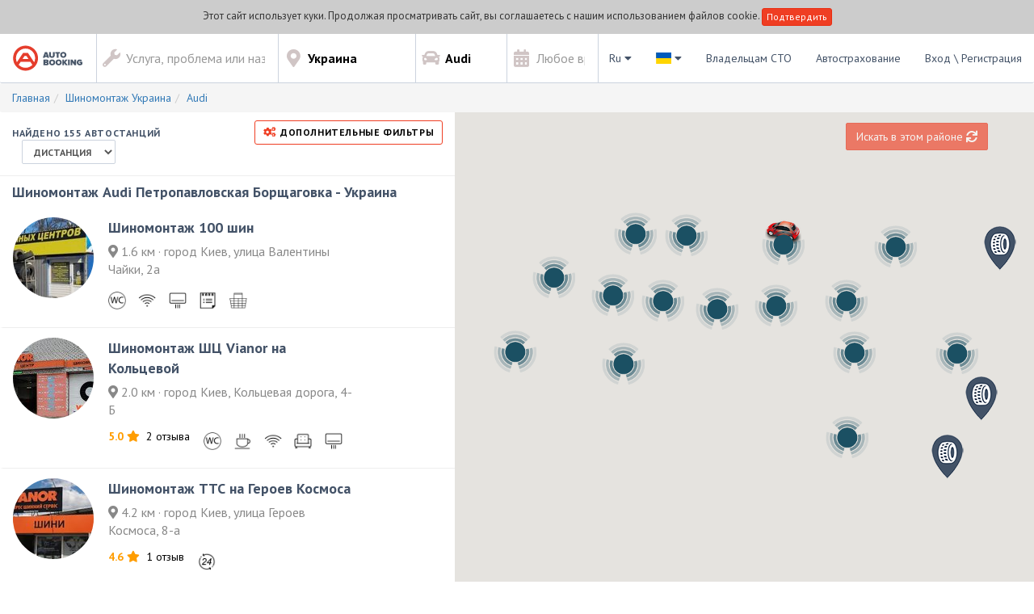

--- FILE ---
content_type: text/html; charset=utf-8
request_url: https://autobooking.com/ru-ua/shinomontazh/c-petropavlovskaya-borschagovka/m-audi
body_size: 60015
content:
<!DOCTYPE html>
<html lang="ru">
<head>
  <meta charset="utf-8">
  <meta content="width=device-width, height=device-height, initial-scale=1.0, maximum-scale=1.0, user-scalable=no" name="viewport">
  <meta name="theme-color" content="#ef3e23">
  

  <title>
    Шиномонтаж Audi Петропавловская Борщаговка в Украине, ✅НИЗКИЕ ЦЕНЫ! Запись на СТО Autobooking.com - Украина
  </title>

  <meta name="title" content="Шиномонтаж Audi Петропавловская Борщаговка в Украине, ✅НИЗКИЕ ЦЕНЫ! Запись на СТО Autobooking.com - Украина" />
  <meta name="description" content="【Autobooking.com】➤ Шиномонтаж Audi Петропавловская Борщаговка в Украине. ✅Онлайн запись 24/7! ✅НИЗКИЕ ЦЕНЫ! ☝Реальные отзывы про СТО / график работы. - Украина" />
  <meta name="keywords" content="" />

      <!-- Google Tag Manager -->
    <script>(function (w, d, s, l, i) {
        w[l] = w[l] || [];
        w[l].push({
            'gtm.start': new Date().getTime(), event: 'gtm.js'
        });
        var f = d.getElementsByTagName(s)[0],
            j = d.createElement(s), dl = l != 'dataLayer' ? '&l=' + l : '';
        j.async = true;
        j.src =
            '//www.googletagmanager.com/gtm.js?id=' + i + dl;
        f.parentNode.insertBefore(j, f);
    })(window, document, 'script', 'dataLayer', 'GTM-M245SX');</script>
    <!-- End Google Tag Manager -->


    
    <meta property="og:url" content="https://autobooking.com/ru-ua/c-petropavlovskaya-borschagovka/s-shinomontazh/m-audi" />
        <meta property="og:type" content="website" />
        <meta property="og:image" content="https://cdn.autobooking.com/assets/logos/ab-logo-v-7a337f47d5133a179d2dd3c5002f5e416a6d95145353f5a75dece8f71ee9f124.png" />
        <meta property="og:image:width" content="260" />
        <meta property="og:image:height" content="315" />
        <meta property="og:title" content="Шиномонтаж Audi Петропавловская Борщаговка в Украине, ✅НИЗКИЕ ЦЕНЫ! Запись на СТО Autobooking.com" />
        <meta property="og:description" content="【Autobooking.com】➤ Шиномонтаж Audi Петропавловская Борщаговка в Украине. ✅Онлайн запись 24/7! ✅НИЗКИЕ ЦЕНЫ! ☝Реальные отзывы про СТО / график работы." />
        <meta property="og:site_name" content="Autobooking" />
        <meta property="og:locale" content="ru_RU" />
            <meta property="og:locale:alternate" content="uk_UA" />
            <meta property="og:locale:alternate" content="en_US" />
            <meta property="og:locale:alternate" content="pl_PL" />
            <meta property="og:locale:alternate" content="de_DE" />
            <meta property="og:locale:alternate" />


  		<link rel="apple-touch-icon" sizes="180x180" href="https://cdn.autobooking.com/assets/favicon/apple-touch-icon-93cf8f58a8670cfe21f2f984409ec0f7f2d8aeebc6aafff5eeb60eed60adf77b.png">
		<link rel="icon" type="image/png" sizes="32x32" href="https://cdn.autobooking.com/assets/favicon/favicon-32x32-f426ec50b795afcbb1fe810bba4f0775865e1d3c3a44f377904c8efc09ecfc51.png">
		<link rel="icon" type="image/png" sizes="16x16" href="https://cdn.autobooking.com/assets/favicon/favicon-16x16-311e92a5cae561d497bc6c27897bb6fe4ab633df36474337cb01ba2724deb5dc.png">
		<link rel="manifest" href="https://cdn.autobooking.com/assets/favicon/site-7126703cb22602c9d142a17384c87f16849a91adb53416ebc4138b9abfc039ac.webmanifest">
		<link rel="mask-icon" href="https://cdn.autobooking.com/assets/favicon/safari-pinned-tab-f1b6f5aaa2d608d2d26242e79da5357fec99edf782a4ca04cc03fbcedeef26c1.svg" color="#ef3e23">
		<link rel="shortcut icon" href="https://cdn.autobooking.com/assets/favicon/favicon-40f9b18ae294e6559c14a0b8c45ebee1363610e12645881e013edfd3801ef2e9.ico">
		<meta name="apple-mobile-web-app-title" content="Autobooking">
		<meta name="application-name" content="Autobooking">
		<meta name="msapplication-TileColor" content="#435267">
		<meta name="msapplication-config" content="https://cdn.autobooking.com/assets/favicon/browserconfig-78988980a145d9a5dd24b527bcdc88fbe8b40badce934eab89d5f2ba294e3f79.xml">
		<meta name="theme-color" content="#ffffff">


  <!-- Start SmartBanner configuration -->
<meta name="smartbanner:title" content="Autobooking Приложение">
<meta name="smartbanner:author" content="Autobooking">
<meta name="smartbanner:price" content="Бесплатно">
<meta name="smartbanner:price-suffix-apple" content="- В App Store">
<meta name="smartbanner:price-suffix-google" content="- В Google Play">
<meta name="smartbanner:icon-apple" content="https://cdn.autobooking.com/assets/logos/ab-logo-e-3df70dfb9d4a9df498ab8dd7f4167c3d99e73d5926616add764941cd19086a23.svg">
<meta name="smartbanner:icon-google" content="https://cdn.autobooking.com/assets/logos/ab-logo-e-3df70dfb9d4a9df498ab8dd7f4167c3d99e73d5926616add764941cd19086a23.svg">
<meta name="smartbanner:button" content="СМОТРЕТЬ">
<meta name="smartbanner:hide-ttl" content="604800">
<meta name="smartbanner:button-url-apple" content="">
<meta name="smartbanner:button-url-google" content="">
<meta name="smartbanner:enabled-platforms" content="none">
<!-- End SmartBanner configuration -->

    <link rel="alternate" hreflang="en-pl" href="https://autobooking.com/en-pl/tyre-fitting/c-petropavlivska-borshchahivka/m-audi" />
    <link rel="alternate" hreflang="pl-pl" href="https://autobooking.com/pl-pl/wymiana-i-montaz-opon/c-petropawliwska-borszczahiwka/m-audi" />
    <link rel="alternate" hreflang="en-nl" href="https://autobooking.com/en-nl/tyre-fitting/c-petropavlivska-borshchahivka/m-audi" />
    <link rel="alternate" hreflang="nl-nl" href="https://autobooking.com/nl-nl/bandenspecialist/c-petropavlivska-borshchahivka/m-audi" />
    <link rel="alternate" hreflang="en-de" href="https://autobooking.com/en-de/tyre-fitting/c-petropavlivska-borshchahivka/m-audi" />
    <link rel="alternate" hreflang="de-de" href="https://autobooking.com/de-de/reifendienst/c-petropawliwska-borschtschahiwka/m-audi" />
    <link rel="alternate" hreflang="en-ua" href="https://autobooking.com/en-ua/tyre-fitting/c-petropavlivska-borshchahivka/m-audi" />
    <link rel="alternate" hreflang="uk-ua" href="https://autobooking.com/ua-ua/shynomontazh/c-petropavlivska-borshchahivka/m-audi" />
    <link rel="alternate" hreflang="ru-ua" href="https://autobooking.com/ru-ua/shinomontazh/c-petropavlovskaya-borschagovka/m-audi" />
<link rel="canonical" href="https://autobooking.com/ru-ua/c-petropavlovskaya-borschagovka/s-shinomontazh/m-audi" />
  <!-- Critical CSS -->
<style>@charset "UTF-8";/*!
 * Bootstrap v3.4.1 (https://getbootstrap.com/)
 * Copyright 2011-2019 Twitter, Inc.
 * Licensed under MIT (https://github.com/twbs/bootstrap/blob/master/LICENSE)
 *//*! normalize.css v3.0.3 | MIT License | github.com/necolas/normalize.css */html{font-family:sans-serif;-ms-text-size-adjust:100%;-webkit-text-size-adjust:100%}body{margin:0}article,aside,details,figcaption,figure,footer,header,hgroup,main,menu,nav,section,summary{display:block}audio,canvas,progress,video{display:inline-block;vertical-align:baseline}audio:not([controls]){display:none;height:0}[hidden],template{display:none}a{background-color:transparent}a:active,a:hover{outline:0}abbr[title]{border-bottom:0;text-decoration:underline;text-decoration:underline dotted}b,strong{font-weight:bold}dfn{font-style:italic}h1{font-size:2em;margin:.67em 0}mark{background:#ff0;color:#000}small{font-size:80%}sub,sup{font-size:75%;line-height:0;position:relative;vertical-align:baseline}sup{top:-0.5em}sub{bottom:-0.25em}img{border:0}svg:not(:root){overflow:hidden}figure{margin:1em 40px}hr{box-sizing:content-box;height:0}pre{overflow:auto}code,kbd,pre,samp{font-family:monospace,monospace;font-size:1em}button,input,optgroup,select,textarea{color:inherit;font:inherit;margin:0}button{overflow:visible}button,select{text-transform:none}button,html input[type="button"],input[type="reset"],input[type="submit"]{-webkit-appearance:button;cursor:pointer}button[disabled],html input[disabled]{cursor:default}button::-moz-focus-inner,input::-moz-focus-inner{border:0;padding:0}input{line-height:normal}input[type="checkbox"],input[type="radio"]{box-sizing:border-box;padding:0}input[type="number"]::-webkit-inner-spin-button,input[type="number"]::-webkit-outer-spin-button{height:auto}input[type="search"]{-webkit-appearance:textfield;box-sizing:content-box}input[type="search"]::-webkit-search-cancel-button,input[type="search"]::-webkit-search-decoration{-webkit-appearance:none}fieldset{border:1px solid silver;margin:0 2px;padding:.35em .625em .75em}legend{border:0;padding:0}textarea{overflow:auto}optgroup{font-weight:bold}table{border-collapse:collapse;border-spacing:0}td,th{padding:0}/*! Source: https://github.com/h5bp/html5-boilerplate/blob/master/src/css/main.css */@media print{*,*:before,*:after{color:#000 !important;text-shadow:none !important;background:transparent !important;box-shadow:none !important}a,a:visited{text-decoration:underline}a[href]:after{content:" (" attr(href) ")"}abbr[title]:after{content:" (" attr(title) ")"}a[href^="#"]:after,a[href^="javascript:"]:after{content:""}pre,blockquote{border:1px solid #999;page-break-inside:avoid}thead{display:table-header-group}tr,img{page-break-inside:avoid}img{max-width:100% !important}p,h2,h3{orphans:3;widows:3}h2,h3{page-break-after:avoid}.navbar{display:none}.btn>.caret,.dropup>.btn>.caret{border-top-color:#000 !important}.label{border:1px solid #000}.table{border-collapse:collapse !important}.table td,.table th{background-color:#fff !important}.table-bordered th,.table-bordered td{border:1px solid #ddd !important}}@font-face{font-family:"Glyphicons Halflings";src:url(https://cdn.autobooking.com/../fonts/bootstrap/glyphicons-halflings-regular.eot);src:url(https://cdn.autobooking.com/../fonts/bootstrap/glyphicons-halflings-regular.eot?#iefix) format("embedded-opentype"),url(https://cdn.autobooking.com/../fonts/bootstrap/glyphicons-halflings-regular.woff2) format("woff2"),url(https://cdn.autobooking.com/../fonts/bootstrap/glyphicons-halflings-regular.woff) format("woff"),url(https://cdn.autobooking.com/../fonts/bootstrap/glyphicons-halflings-regular.ttf) format("truetype"),url(https://cdn.autobooking.com/../fonts/bootstrap/glyphicons-halflings-regular.svg#glyphicons_halflingsregular) format("svg")}.glyphicon{position:relative;top:1px;display:inline-block;font-family:"Glyphicons Halflings";font-style:normal;font-weight:400;line-height:1;-webkit-font-smoothing:antialiased;-moz-osx-font-smoothing:grayscale}.glyphicon-asterisk:before{content:"\002a"}.glyphicon-plus:before{content:"\002b"}.glyphicon-euro:before,.glyphicon-eur:before{content:"\20ac"}.glyphicon-minus:before{content:"\2212"}.glyphicon-cloud:before{content:"\2601"}.glyphicon-envelope:before{content:"\2709"}.glyphicon-pencil:before{content:"\270f"}.glyphicon-glass:before{content:"\e001"}.glyphicon-music:before{content:"\e002"}.glyphicon-search:before{content:"\e003"}.glyphicon-heart:before{content:"\e005"}.glyphicon-star:before{content:"\e006"}.glyphicon-star-empty:before{content:"\e007"}.glyphicon-user:before{content:"\e008"}.glyphicon-film:before{content:"\e009"}.glyphicon-th-large:before{content:"\e010"}.glyphicon-th:before{content:"\e011"}.glyphicon-th-list:before{content:"\e012"}.glyphicon-ok:before{content:"\e013"}.glyphicon-remove:before{content:"\e014"}.glyphicon-zoom-in:before{content:"\e015"}.glyphicon-zoom-out:before{content:"\e016"}.glyphicon-off:before{content:"\e017"}.glyphicon-signal:before{content:"\e018"}.glyphicon-cog:before{content:"\e019"}.glyphicon-trash:before{content:"\e020"}.glyphicon-home:before{content:"\e021"}.glyphicon-file:before{content:"\e022"}.glyphicon-time:before{content:"\e023"}.glyphicon-road:before{content:"\e024"}.glyphicon-download-alt:before{content:"\e025"}.glyphicon-download:before{content:"\e026"}.glyphicon-upload:before{content:"\e027"}.glyphicon-inbox:before{content:"\e028"}.glyphicon-play-circle:before{content:"\e029"}.glyphicon-repeat:before{content:"\e030"}.glyphicon-refresh:before{content:"\e031"}.glyphicon-list-alt:before{content:"\e032"}.glyphicon-lock:before{content:"\e033"}.glyphicon-flag:before{content:"\e034"}.glyphicon-headphones:before{content:"\e035"}.glyphicon-volume-off:before{content:"\e036"}.glyphicon-volume-down:before{content:"\e037"}.glyphicon-volume-up:before{content:"\e038"}.glyphicon-qrcode:before{content:"\e039"}.glyphicon-barcode:before{content:"\e040"}.glyphicon-tag:before{content:"\e041"}.glyphicon-tags:before{content:"\e042"}.glyphicon-book:before{content:"\e043"}.glyphicon-bookmark:before{content:"\e044"}.glyphicon-print:before{content:"\e045"}.glyphicon-camera:before{content:"\e046"}.glyphicon-font:before{content:"\e047"}.glyphicon-bold:before{content:"\e048"}.glyphicon-italic:before{content:"\e049"}.glyphicon-text-height:before{content:"\e050"}.glyphicon-text-width:before{content:"\e051"}.glyphicon-align-left:before{content:"\e052"}.glyphicon-align-center:before{content:"\e053"}.glyphicon-align-right:before{content:"\e054"}.glyphicon-align-justify:before{content:"\e055"}.glyphicon-list:before{content:"\e056"}.glyphicon-indent-left:before{content:"\e057"}.glyphicon-indent-right:before{content:"\e058"}.glyphicon-facetime-video:before{content:"\e059"}.glyphicon-picture:before{content:"\e060"}.glyphicon-map-marker:before{content:"\e062"}.glyphicon-adjust:before{content:"\e063"}.glyphicon-tint:before{content:"\e064"}.glyphicon-edit:before{content:"\e065"}.glyphicon-share:before{content:"\e066"}.glyphicon-check:before{content:"\e067"}.glyphicon-move:before{content:"\e068"}.glyphicon-step-backward:before{content:"\e069"}.glyphicon-fast-backward:before{content:"\e070"}.glyphicon-backward:before{content:"\e071"}.glyphicon-play:before{content:"\e072"}.glyphicon-pause:before{content:"\e073"}.glyphicon-stop:before{content:"\e074"}.glyphicon-forward:before{content:"\e075"}.glyphicon-fast-forward:before{content:"\e076"}.glyphicon-step-forward:before{content:"\e077"}.glyphicon-eject:before{content:"\e078"}.glyphicon-chevron-left:before{content:"\e079"}.glyphicon-chevron-right:before{content:"\e080"}.glyphicon-plus-sign:before{content:"\e081"}.glyphicon-minus-sign:before{content:"\e082"}.glyphicon-remove-sign:before{content:"\e083"}.glyphicon-ok-sign:before{content:"\e084"}.glyphicon-question-sign:before{content:"\e085"}.glyphicon-info-sign:before{content:"\e086"}.glyphicon-screenshot:before{content:"\e087"}.glyphicon-remove-circle:before{content:"\e088"}.glyphicon-ok-circle:before{content:"\e089"}.glyphicon-ban-circle:before{content:"\e090"}.glyphicon-arrow-left:before{content:"\e091"}.glyphicon-arrow-right:before{content:"\e092"}.glyphicon-arrow-up:before{content:"\e093"}.glyphicon-arrow-down:before{content:"\e094"}.glyphicon-share-alt:before{content:"\e095"}.glyphicon-resize-full:before{content:"\e096"}.glyphicon-resize-small:before{content:"\e097"}.glyphicon-exclamation-sign:before{content:"\e101"}.glyphicon-gift:before{content:"\e102"}.glyphicon-leaf:before{content:"\e103"}.glyphicon-fire:before{content:"\e104"}.glyphicon-eye-open:before{content:"\e105"}.glyphicon-eye-close:before{content:"\e106"}.glyphicon-warning-sign:before{content:"\e107"}.glyphicon-plane:before{content:"\e108"}.glyphicon-calendar:before{content:"\e109"}.glyphicon-random:before{content:"\e110"}.glyphicon-comment:before{content:"\e111"}.glyphicon-magnet:before{content:"\e112"}.glyphicon-chevron-up:before{content:"\e113"}.glyphicon-chevron-down:before{content:"\e114"}.glyphicon-retweet:before{content:"\e115"}.glyphicon-shopping-cart:before{content:"\e116"}.glyphicon-folder-close:before{content:"\e117"}.glyphicon-folder-open:before{content:"\e118"}.glyphicon-resize-vertical:before{content:"\e119"}.glyphicon-resize-horizontal:before{content:"\e120"}.glyphicon-hdd:before{content:"\e121"}.glyphicon-bullhorn:before{content:"\e122"}.glyphicon-bell:before{content:"\e123"}.glyphicon-certificate:before{content:"\e124"}.glyphicon-thumbs-up:before{content:"\e125"}.glyphicon-thumbs-down:before{content:"\e126"}.glyphicon-hand-right:before{content:"\e127"}.glyphicon-hand-left:before{content:"\e128"}.glyphicon-hand-up:before{content:"\e129"}.glyphicon-hand-down:before{content:"\e130"}.glyphicon-circle-arrow-right:before{content:"\e131"}.glyphicon-circle-arrow-left:before{content:"\e132"}.glyphicon-circle-arrow-up:before{content:"\e133"}.glyphicon-circle-arrow-down:before{content:"\e134"}.glyphicon-globe:before{content:"\e135"}.glyphicon-wrench:before{content:"\e136"}.glyphicon-tasks:before{content:"\e137"}.glyphicon-filter:before{content:"\e138"}.glyphicon-briefcase:before{content:"\e139"}.glyphicon-fullscreen:before{content:"\e140"}.glyphicon-dashboard:before{content:"\e141"}.glyphicon-paperclip:before{content:"\e142"}.glyphicon-heart-empty:before{content:"\e143"}.glyphicon-link:before{content:"\e144"}.glyphicon-phone:before{content:"\e145"}.glyphicon-pushpin:before{content:"\e146"}.glyphicon-usd:before{content:"\e148"}.glyphicon-gbp:before{content:"\e149"}.glyphicon-sort:before{content:"\e150"}.glyphicon-sort-by-alphabet:before{content:"\e151"}.glyphicon-sort-by-alphabet-alt:before{content:"\e152"}.glyphicon-sort-by-order:before{content:"\e153"}.glyphicon-sort-by-order-alt:before{content:"\e154"}.glyphicon-sort-by-attributes:before{content:"\e155"}.glyphicon-sort-by-attributes-alt:before{content:"\e156"}.glyphicon-unchecked:before{content:"\e157"}.glyphicon-expand:before{content:"\e158"}.glyphicon-collapse-down:before{content:"\e159"}.glyphicon-collapse-up:before{content:"\e160"}.glyphicon-log-in:before{content:"\e161"}.glyphicon-flash:before{content:"\e162"}.glyphicon-log-out:before{content:"\e163"}.glyphicon-new-window:before{content:"\e164"}.glyphicon-record:before{content:"\e165"}.glyphicon-save:before{content:"\e166"}.glyphicon-open:before{content:"\e167"}.glyphicon-saved:before{content:"\e168"}.glyphicon-import:before{content:"\e169"}.glyphicon-export:before{content:"\e170"}.glyphicon-send:before{content:"\e171"}.glyphicon-floppy-disk:before{content:"\e172"}.glyphicon-floppy-saved:before{content:"\e173"}.glyphicon-floppy-remove:before{content:"\e174"}.glyphicon-floppy-save:before{content:"\e175"}.glyphicon-floppy-open:before{content:"\e176"}.glyphicon-credit-card:before{content:"\e177"}.glyphicon-transfer:before{content:"\e178"}.glyphicon-cutlery:before{content:"\e179"}.glyphicon-header:before{content:"\e180"}.glyphicon-compressed:before{content:"\e181"}.glyphicon-earphone:before{content:"\e182"}.glyphicon-phone-alt:before{content:"\e183"}.glyphicon-tower:before{content:"\e184"}.glyphicon-stats:before{content:"\e185"}.glyphicon-sd-video:before{content:"\e186"}.glyphicon-hd-video:before{content:"\e187"}.glyphicon-subtitles:before{content:"\e188"}.glyphicon-sound-stereo:before{content:"\e189"}.glyphicon-sound-dolby:before{content:"\e190"}.glyphicon-sound-5-1:before{content:"\e191"}.glyphicon-sound-6-1:before{content:"\e192"}.glyphicon-sound-7-1:before{content:"\e193"}.glyphicon-copyright-mark:before{content:"\e194"}.glyphicon-registration-mark:before{content:"\e195"}.glyphicon-cloud-download:before{content:"\e197"}.glyphicon-cloud-upload:before{content:"\e198"}.glyphicon-tree-conifer:before{content:"\e199"}.glyphicon-tree-deciduous:before{content:"\e200"}.glyphicon-cd:before{content:"\e201"}.glyphicon-save-file:before{content:"\e202"}.glyphicon-open-file:before{content:"\e203"}.glyphicon-level-up:before{content:"\e204"}.glyphicon-copy:before{content:"\e205"}.glyphicon-paste:before{content:"\e206"}.glyphicon-alert:before{content:"\e209"}.glyphicon-equalizer:before{content:"\e210"}.glyphicon-king:before{content:"\e211"}.glyphicon-queen:before{content:"\e212"}.glyphicon-pawn:before{content:"\e213"}.glyphicon-bishop:before{content:"\e214"}.glyphicon-knight:before{content:"\e215"}.glyphicon-baby-formula:before{content:"\e216"}.glyphicon-tent:before{content:"\26fa"}.glyphicon-blackboard:before{content:"\e218"}.glyphicon-bed:before{content:"\e219"}.glyphicon-apple:before{content:"\f8ff"}.glyphicon-erase:before{content:"\e221"}.glyphicon-hourglass:before{content:"\231b"}.glyphicon-lamp:before{content:"\e223"}.glyphicon-duplicate:before{content:"\e224"}.glyphicon-piggy-bank:before{content:"\e225"}.glyphicon-scissors:before{content:"\e226"}.glyphicon-bitcoin:before{content:"\e227"}.glyphicon-btc:before{content:"\e227"}.glyphicon-xbt:before{content:"\e227"}.glyphicon-yen:before{content:"\00a5"}.glyphicon-jpy:before{content:"\00a5"}.glyphicon-ruble:before{content:"\20bd"}.glyphicon-rub:before{content:"\20bd"}.glyphicon-scale:before{content:"\e230"}.glyphicon-ice-lolly:before{content:"\e231"}.glyphicon-ice-lolly-tasted:before{content:"\e232"}.glyphicon-education:before{content:"\e233"}.glyphicon-option-horizontal:before{content:"\e234"}.glyphicon-option-vertical:before{content:"\e235"}.glyphicon-menu-hamburger:before{content:"\e236"}.glyphicon-modal-window:before{content:"\e237"}.glyphicon-oil:before{content:"\e238"}.glyphicon-grain:before{content:"\e239"}.glyphicon-sunglasses:before{content:"\e240"}.glyphicon-text-size:before{content:"\e241"}.glyphicon-text-color:before{content:"\e242"}.glyphicon-text-background:before{content:"\e243"}.glyphicon-object-align-top:before{content:"\e244"}.glyphicon-object-align-bottom:before{content:"\e245"}.glyphicon-object-align-horizontal:before{content:"\e246"}.glyphicon-object-align-left:before{content:"\e247"}.glyphicon-object-align-vertical:before{content:"\e248"}.glyphicon-object-align-right:before{content:"\e249"}.glyphicon-triangle-right:before{content:"\e250"}.glyphicon-triangle-left:before{content:"\e251"}.glyphicon-triangle-bottom:before{content:"\e252"}.glyphicon-triangle-top:before{content:"\e253"}.glyphicon-console:before{content:"\e254"}.glyphicon-superscript:before{content:"\e255"}.glyphicon-subscript:before{content:"\e256"}.glyphicon-menu-left:before{content:"\e257"}.glyphicon-menu-right:before{content:"\e258"}.glyphicon-menu-down:before{content:"\e259"}.glyphicon-menu-up:before{content:"\e260"}*{-webkit-box-sizing:border-box;-moz-box-sizing:border-box;box-sizing:border-box}*:before,*:after{-webkit-box-sizing:border-box;-moz-box-sizing:border-box;box-sizing:border-box}html{font-size:10px;-webkit-tap-highlight-color:rgba(0,0,0,0)}body{font-family:"PT Sans",sans-serif;font-size:14px;line-height:1.428571429;color:#373b3e;background-color:#fff}input,button,select,textarea{font-family:inherit;font-size:inherit;line-height:inherit}a{color:#337ab7;text-decoration:none}a:hover,a:focus{color:#ef3e23;text-decoration:underline}a:focus{outline:5px auto -webkit-focus-ring-color;outline-offset:-2px}figure{margin:0}img{vertical-align:middle}.img-responsive{display:block;max-width:100%;height:auto}.img-rounded{border-radius:3px}.img-thumbnail{padding:4px;line-height:1.428571429;background-color:#fff;border:1px solid #ddd;border-radius:2px;-webkit-transition:all .2s ease-in-out;-o-transition:all .2s ease-in-out;transition:all .2s ease-in-out;display:inline-block;max-width:100%;height:auto}.img-circle{border-radius:50%}hr{margin-top:20px;margin-bottom:20px;border:0;border-top:1px solid #eee}.sr-only{position:absolute;width:1px;height:1px;padding:0;margin:-1px;overflow:hidden;clip:rect(0,0,0,0);border:0}.sr-only-focusable:active,.sr-only-focusable:focus{position:static;width:auto;height:auto;margin:0;overflow:visible;clip:auto}[role="button"]{cursor:pointer}h1,h2,h3,h4,h5,h6,.h1,.h2,.h3,.h4,.h5,.h6{font-family:inherit;font-weight:500;line-height:1.1;color:inherit}h1 small,h1 .small,h2 small,h2 .small,h3 small,h3 .small,h4 small,h4 .small,h5 small,h5 .small,h6 small,h6 .small,.h1 small,.h1 .small,.h2 small,.h2 .small,.h3 small,.h3 .small,.h4 small,.h4 .small,.h5 small,.h5 .small,.h6 small,.h6 .small{font-weight:400;line-height:1;color:#777}h1,.h1,h2,.h2,h3,.h3{margin-top:20px;margin-bottom:10px}h1 small,h1 .small,.h1 small,.h1 .small,h2 small,h2 .small,.h2 small,.h2 .small,h3 small,h3 .small,.h3 small,.h3 .small{font-size:65%}h4,.h4,h5,.h5,h6,.h6{margin-top:10px;margin-bottom:10px}h4 small,h4 .small,.h4 small,.h4 .small,h5 small,h5 .small,.h5 small,.h5 .small,h6 small,h6 .small,.h6 small,.h6 .small{font-size:75%}h1,.h1{font-size:36px}h2,.h2{font-size:30px}h3,.h3{font-size:24px}h4,.h4{font-size:18px}h5,.h5{font-size:14px}h6,.h6{font-size:12px}p{margin:0 0 10px}.lead{margin-bottom:20px;font-size:16px;font-weight:300;line-height:1.4}@media(min-width:768px){.lead{font-size:21px}}small,.small{font-size:85%}mark,.mark{padding:.2em;background-color:#fcf8e3}.text-left{text-align:left}.text-right{text-align:right}.text-center{text-align:center}.text-justify{text-align:justify}.text-nowrap{white-space:nowrap}.text-lowercase{text-transform:lowercase}.text-uppercase,.initialism{text-transform:uppercase}.text-capitalize{text-transform:capitalize}.text-muted{color:#777}.text-primary{color:#337ab7}a.text-primary:hover,a.text-primary:focus{color:#286090}.text-success{color:#3c763d}a.text-success:hover,a.text-success:focus{color:#2b542c}.text-info{color:#31708f}a.text-info:hover,a.text-info:focus{color:#245269}.text-warning{color:#8a6d3b}a.text-warning:hover,a.text-warning:focus{color:#66512c}.text-danger{color:#a94442}a.text-danger:hover,a.text-danger:focus{color:#843534}.bg-primary{color:#fff}.bg-primary{background-color:#337ab7}a.bg-primary:hover,a.bg-primary:focus{background-color:#286090}.bg-success{background-color:#dff0d8}a.bg-success:hover,a.bg-success:focus{background-color:#c1e2b3}.bg-info{background-color:#d9edf7}a.bg-info:hover,a.bg-info:focus{background-color:#afd9ee}.bg-warning{background-color:#fcf8e3}a.bg-warning:hover,a.bg-warning:focus{background-color:#f7ecb5}.bg-danger{background-color:#f2dede}a.bg-danger:hover,a.bg-danger:focus{background-color:#e4b9b9}.page-header{padding-bottom:9px;margin:40px 0 20px;border-bottom:1px solid #eee}ul,ol{margin-top:0;margin-bottom:10px}ul ul,ul ol,ol ul,ol ol{margin-bottom:0}.list-unstyled{padding-left:0;list-style:none}.list-inline{padding-left:0;list-style:none;margin-left:-5px}.list-inline>li{display:inline-block;padding-right:5px;padding-left:5px}dl{margin-top:0;margin-bottom:20px}dt,dd{line-height:1.428571429}dt{font-weight:700}dd{margin-left:0}.dl-horizontal dd:before,.dl-horizontal dd:after{display:table;content:" "}.dl-horizontal dd:after{clear:both}@media(min-width:992px){.dl-horizontal dt{float:left;width:160px;clear:left;text-align:right;overflow:hidden;text-overflow:ellipsis;white-space:nowrap}.dl-horizontal dd{margin-left:180px}}abbr[title],abbr[data-original-title]{cursor:help}.initialism{font-size:90%}blockquote{padding:10px 20px;margin:0 0 20px;font-size:17.5px;border-left:5px solid #eee}blockquote p:last-child,blockquote ul:last-child,blockquote ol:last-child{margin-bottom:0}blockquote footer,blockquote small,blockquote .small{display:block;font-size:80%;line-height:1.428571429;color:#777}blockquote footer:before,blockquote small:before,blockquote .small:before{content:"\2014 \00A0"}.blockquote-reverse,blockquote.pull-right{padding-right:15px;padding-left:0;text-align:right;border-right:5px solid #eee;border-left:0}.blockquote-reverse footer:before,.blockquote-reverse small:before,.blockquote-reverse .small:before,blockquote.pull-right footer:before,blockquote.pull-right small:before,blockquote.pull-right .small:before{content:""}.blockquote-reverse footer:after,.blockquote-reverse small:after,.blockquote-reverse .small:after,blockquote.pull-right footer:after,blockquote.pull-right small:after,blockquote.pull-right .small:after{content:"\00A0 \2014"}address{margin-bottom:20px;font-style:normal;line-height:1.428571429}code,kbd,pre,samp{font-family:Menlo,Monaco,Consolas,"Courier New",monospace}code{padding:2px 4px;font-size:90%;color:#c7254e;background-color:#f9f2f4;border-radius:2px}kbd{padding:2px 4px;font-size:90%;color:#fff;background-color:#333;border-radius:3px;box-shadow:inset 0 -1px 0 rgba(0,0,0,0.25)}kbd kbd{padding:0;font-size:100%;font-weight:700;box-shadow:none}pre{display:block;padding:9.5px;margin:0 0 10px;font-size:13px;line-height:1.428571429;color:#373b3e;word-break:break-all;word-wrap:break-word;background-color:#f5f5f5;border:1px solid #ccc;border-radius:2px}pre code{padding:0;font-size:inherit;color:inherit;white-space:pre-wrap;background-color:transparent;border-radius:0}.pre-scrollable{max-height:340px;overflow-y:scroll}.container{padding-right:15px;padding-left:15px;margin-right:auto;margin-left:auto}.container:before,.container:after{display:table;content:" "}.container:after{clear:both}@media(min-width:768px){.container{width:750px}}@media(min-width:992px){.container{width:970px}}@media(min-width:1200px){.container{width:1170px}}.container-fluid{padding-right:15px;padding-left:15px;margin-right:auto;margin-left:auto}.container-fluid:before,.container-fluid:after{display:table;content:" "}.container-fluid:after{clear:both}.row{margin-right:-15px;margin-left:-15px}.row:before,.row:after{display:table;content:" "}.row:after{clear:both}.row-no-gutters{margin-right:0;margin-left:0}.row-no-gutters [class*="col-"]{padding-right:0;padding-left:0}.col-xs-1,.col-sm-1,.col-md-1,.col-lg-1,.col-xs-2,.col-sm-2,.col-md-2,.col-lg-2,.col-xs-3,.col-sm-3,.col-md-3,.col-lg-3,.col-xs-4,.col-sm-4,.col-md-4,.col-lg-4,.col-xs-5,.col-sm-5,.col-md-5,.col-lg-5,.col-xs-6,.col-sm-6,.col-md-6,.col-lg-6,.col-xs-7,.col-sm-7,.col-md-7,.col-lg-7,.col-xs-8,.col-sm-8,.col-md-8,.col-lg-8,.col-xs-9,.col-sm-9,.col-md-9,.col-lg-9,.col-xs-10,.col-sm-10,.col-md-10,.col-lg-10,.col-xs-11,.col-sm-11,.col-md-11,.col-lg-11,.col-xs-12,.col-sm-12,.col-md-12,.col-lg-12{position:relative;min-height:1px;padding-right:15px;padding-left:15px}.col-xs-1,.col-xs-2,.col-xs-3,.col-xs-4,.col-xs-5,.col-xs-6,.col-xs-7,.col-xs-8,.col-xs-9,.col-xs-10,.col-xs-11,.col-xs-12{float:left}.col-xs-1{width:8.3333333333%}.col-xs-2{width:16.6666666667%}.col-xs-3{width:25%}.col-xs-4{width:33.3333333333%}.col-xs-5{width:41.6666666667%}.col-xs-6{width:50%}.col-xs-7{width:58.3333333333%}.col-xs-8{width:66.6666666667%}.col-xs-9{width:75%}.col-xs-10{width:83.3333333333%}.col-xs-11{width:91.6666666667%}.col-xs-12{width:100%}.col-xs-pull-0{right:auto}.col-xs-pull-1{right:8.3333333333%}.col-xs-pull-2{right:16.6666666667%}.col-xs-pull-3{right:25%}.col-xs-pull-4{right:33.3333333333%}.col-xs-pull-5{right:41.6666666667%}.col-xs-pull-6{right:50%}.col-xs-pull-7{right:58.3333333333%}.col-xs-pull-8{right:66.6666666667%}.col-xs-pull-9{right:75%}.col-xs-pull-10{right:83.3333333333%}.col-xs-pull-11{right:91.6666666667%}.col-xs-pull-12{right:100%}.col-xs-push-0{left:auto}.col-xs-push-1{left:8.3333333333%}.col-xs-push-2{left:16.6666666667%}.col-xs-push-3{left:25%}.col-xs-push-4{left:33.3333333333%}.col-xs-push-5{left:41.6666666667%}.col-xs-push-6{left:50%}.col-xs-push-7{left:58.3333333333%}.col-xs-push-8{left:66.6666666667%}.col-xs-push-9{left:75%}.col-xs-push-10{left:83.3333333333%}.col-xs-push-11{left:91.6666666667%}.col-xs-push-12{left:100%}.col-xs-offset-0{margin-left:0}.col-xs-offset-1{margin-left:8.3333333333%}.col-xs-offset-2{margin-left:16.6666666667%}.col-xs-offset-3{margin-left:25%}.col-xs-offset-4{margin-left:33.3333333333%}.col-xs-offset-5{margin-left:41.6666666667%}.col-xs-offset-6{margin-left:50%}.col-xs-offset-7{margin-left:58.3333333333%}.col-xs-offset-8{margin-left:66.6666666667%}.col-xs-offset-9{margin-left:75%}.col-xs-offset-10{margin-left:83.3333333333%}.col-xs-offset-11{margin-left:91.6666666667%}.col-xs-offset-12{margin-left:100%}@media(min-width:768px){.col-sm-1,.col-sm-2,.col-sm-3,.col-sm-4,.col-sm-5,.col-sm-6,.col-sm-7,.col-sm-8,.col-sm-9,.col-sm-10,.col-sm-11,.col-sm-12{float:left}.col-sm-1{width:8.3333333333%}.col-sm-2{width:16.6666666667%}.col-sm-3{width:25%}.col-sm-4{width:33.3333333333%}.col-sm-5{width:41.6666666667%}.col-sm-6{width:50%}.col-sm-7{width:58.3333333333%}.col-sm-8{width:66.6666666667%}.col-sm-9{width:75%}.col-sm-10{width:83.3333333333%}.col-sm-11{width:91.6666666667%}.col-sm-12{width:100%}.col-sm-pull-0{right:auto}.col-sm-pull-1{right:8.3333333333%}.col-sm-pull-2{right:16.6666666667%}.col-sm-pull-3{right:25%}.col-sm-pull-4{right:33.3333333333%}.col-sm-pull-5{right:41.6666666667%}.col-sm-pull-6{right:50%}.col-sm-pull-7{right:58.3333333333%}.col-sm-pull-8{right:66.6666666667%}.col-sm-pull-9{right:75%}.col-sm-pull-10{right:83.3333333333%}.col-sm-pull-11{right:91.6666666667%}.col-sm-pull-12{right:100%}.col-sm-push-0{left:auto}.col-sm-push-1{left:8.3333333333%}.col-sm-push-2{left:16.6666666667%}.col-sm-push-3{left:25%}.col-sm-push-4{left:33.3333333333%}.col-sm-push-5{left:41.6666666667%}.col-sm-push-6{left:50%}.col-sm-push-7{left:58.3333333333%}.col-sm-push-8{left:66.6666666667%}.col-sm-push-9{left:75%}.col-sm-push-10{left:83.3333333333%}.col-sm-push-11{left:91.6666666667%}.col-sm-push-12{left:100%}.col-sm-offset-0{margin-left:0}.col-sm-offset-1{margin-left:8.3333333333%}.col-sm-offset-2{margin-left:16.6666666667%}.col-sm-offset-3{margin-left:25%}.col-sm-offset-4{margin-left:33.3333333333%}.col-sm-offset-5{margin-left:41.6666666667%}.col-sm-offset-6{margin-left:50%}.col-sm-offset-7{margin-left:58.3333333333%}.col-sm-offset-8{margin-left:66.6666666667%}.col-sm-offset-9{margin-left:75%}.col-sm-offset-10{margin-left:83.3333333333%}.col-sm-offset-11{margin-left:91.6666666667%}.col-sm-offset-12{margin-left:100%}}@media(min-width:992px){.col-md-1,.col-md-2,.col-md-3,.col-md-4,.col-md-5,.col-md-6,.col-md-7,.col-md-8,.col-md-9,.col-md-10,.col-md-11,.col-md-12{float:left}.col-md-1{width:8.3333333333%}.col-md-2{width:16.6666666667%}.col-md-3{width:25%}.col-md-4{width:33.3333333333%}.col-md-5{width:41.6666666667%}.col-md-6{width:50%}.col-md-7{width:58.3333333333%}.col-md-8{width:66.6666666667%}.col-md-9{width:75%}.col-md-10{width:83.3333333333%}.col-md-11{width:91.6666666667%}.col-md-12{width:100%}.col-md-pull-0{right:auto}.col-md-pull-1{right:8.3333333333%}.col-md-pull-2{right:16.6666666667%}.col-md-pull-3{right:25%}.col-md-pull-4{right:33.3333333333%}.col-md-pull-5{right:41.6666666667%}.col-md-pull-6{right:50%}.col-md-pull-7{right:58.3333333333%}.col-md-pull-8{right:66.6666666667%}.col-md-pull-9{right:75%}.col-md-pull-10{right:83.3333333333%}.col-md-pull-11{right:91.6666666667%}.col-md-pull-12{right:100%}.col-md-push-0{left:auto}.col-md-push-1{left:8.3333333333%}.col-md-push-2{left:16.6666666667%}.col-md-push-3{left:25%}.col-md-push-4{left:33.3333333333%}.col-md-push-5{left:41.6666666667%}.col-md-push-6{left:50%}.col-md-push-7{left:58.3333333333%}.col-md-push-8{left:66.6666666667%}.col-md-push-9{left:75%}.col-md-push-10{left:83.3333333333%}.col-md-push-11{left:91.6666666667%}.col-md-push-12{left:100%}.col-md-offset-0{margin-left:0}.col-md-offset-1{margin-left:8.3333333333%}.col-md-offset-2{margin-left:16.6666666667%}.col-md-offset-3{margin-left:25%}.col-md-offset-4{margin-left:33.3333333333%}.col-md-offset-5{margin-left:41.6666666667%}.col-md-offset-6{margin-left:50%}.col-md-offset-7{margin-left:58.3333333333%}.col-md-offset-8{margin-left:66.6666666667%}.col-md-offset-9{margin-left:75%}.col-md-offset-10{margin-left:83.3333333333%}.col-md-offset-11{margin-left:91.6666666667%}.col-md-offset-12{margin-left:100%}}@media(min-width:1200px){.col-lg-1,.col-lg-2,.col-lg-3,.col-lg-4,.col-lg-5,.col-lg-6,.col-lg-7,.col-lg-8,.col-lg-9,.col-lg-10,.col-lg-11,.col-lg-12{float:left}.col-lg-1{width:8.3333333333%}.col-lg-2{width:16.6666666667%}.col-lg-3{width:25%}.col-lg-4{width:33.3333333333%}.col-lg-5{width:41.6666666667%}.col-lg-6{width:50%}.col-lg-7{width:58.3333333333%}.col-lg-8{width:66.6666666667%}.col-lg-9{width:75%}.col-lg-10{width:83.3333333333%}.col-lg-11{width:91.6666666667%}.col-lg-12{width:100%}.col-lg-pull-0{right:auto}.col-lg-pull-1{right:8.3333333333%}.col-lg-pull-2{right:16.6666666667%}.col-lg-pull-3{right:25%}.col-lg-pull-4{right:33.3333333333%}.col-lg-pull-5{right:41.6666666667%}.col-lg-pull-6{right:50%}.col-lg-pull-7{right:58.3333333333%}.col-lg-pull-8{right:66.6666666667%}.col-lg-pull-9{right:75%}.col-lg-pull-10{right:83.3333333333%}.col-lg-pull-11{right:91.6666666667%}.col-lg-pull-12{right:100%}.col-lg-push-0{left:auto}.col-lg-push-1{left:8.3333333333%}.col-lg-push-2{left:16.6666666667%}.col-lg-push-3{left:25%}.col-lg-push-4{left:33.3333333333%}.col-lg-push-5{left:41.6666666667%}.col-lg-push-6{left:50%}.col-lg-push-7{left:58.3333333333%}.col-lg-push-8{left:66.6666666667%}.col-lg-push-9{left:75%}.col-lg-push-10{left:83.3333333333%}.col-lg-push-11{left:91.6666666667%}.col-lg-push-12{left:100%}.col-lg-offset-0{margin-left:0}.col-lg-offset-1{margin-left:8.3333333333%}.col-lg-offset-2{margin-left:16.6666666667%}.col-lg-offset-3{margin-left:25%}.col-lg-offset-4{margin-left:33.3333333333%}.col-lg-offset-5{margin-left:41.6666666667%}.col-lg-offset-6{margin-left:50%}.col-lg-offset-7{margin-left:58.3333333333%}.col-lg-offset-8{margin-left:66.6666666667%}.col-lg-offset-9{margin-left:75%}.col-lg-offset-10{margin-left:83.3333333333%}.col-lg-offset-11{margin-left:91.6666666667%}.col-lg-offset-12{margin-left:100%}}table{background-color:transparent}table col[class*="col-"]{position:static;display:table-column;float:none}table td[class*="col-"],table th[class*="col-"]{position:static;display:table-cell;float:none}caption{padding-top:8px;padding-bottom:8px;color:#777;text-align:left}th{text-align:left}.table{width:100%;max-width:100%;margin-bottom:20px}.table>thead>tr>th,.table>thead>tr>td,.table>tbody>tr>th,.table>tbody>tr>td,.table>tfoot>tr>th,.table>tfoot>tr>td{padding:8px;line-height:1.428571429;vertical-align:top;border-top:1px solid #ddd}.table>thead>tr>th{vertical-align:bottom;border-bottom:2px solid #ddd}.table>caption+thead>tr:first-child>th,.table>caption+thead>tr:first-child>td,.table>colgroup+thead>tr:first-child>th,.table>colgroup+thead>tr:first-child>td,.table>thead:first-child>tr:first-child>th,.table>thead:first-child>tr:first-child>td{border-top:0}.table>tbody+tbody{border-top:2px solid #ddd}.table .table{background-color:#fff}.table-condensed>thead>tr>th,.table-condensed>thead>tr>td,.table-condensed>tbody>tr>th,.table-condensed>tbody>tr>td,.table-condensed>tfoot>tr>th,.table-condensed>tfoot>tr>td{padding:5px}.table-bordered{border:1px solid #ddd}.table-bordered>thead>tr>th,.table-bordered>thead>tr>td,.table-bordered>tbody>tr>th,.table-bordered>tbody>tr>td,.table-bordered>tfoot>tr>th,.table-bordered>tfoot>tr>td{border:1px solid #ddd}.table-bordered>thead>tr>th,.table-bordered>thead>tr>td{border-bottom-width:2px}.table-striped>tbody>tr:nth-of-type(odd){background-color:#f9f9f9}.table-hover>tbody>tr:hover{background-color:#f5f5f5}.table>thead>tr>td.active,.table>thead>tr>th.active,.table>thead>tr.active>td,.table>thead>tr.active>th,.table>tbody>tr>td.active,.table>tbody>tr>th.active,.table>tbody>tr.active>td,.table>tbody>tr.active>th,.table>tfoot>tr>td.active,.table>tfoot>tr>th.active,.table>tfoot>tr.active>td,.table>tfoot>tr.active>th{background-color:#f5f5f5}.table-hover>tbody>tr>td.active:hover,.table-hover>tbody>tr>th.active:hover,.table-hover>tbody>tr.active:hover>td,.table-hover>tbody>tr:hover>.active,.table-hover>tbody>tr.active:hover>th{background-color:#e8e8e8}.table>thead>tr>td.success,.table>thead>tr>th.success,.table>thead>tr.success>td,.table>thead>tr.success>th,.table>tbody>tr>td.success,.table>tbody>tr>th.success,.table>tbody>tr.success>td,.table>tbody>tr.success>th,.table>tfoot>tr>td.success,.table>tfoot>tr>th.success,.table>tfoot>tr.success>td,.table>tfoot>tr.success>th{background-color:#dff0d8}.table-hover>tbody>tr>td.success:hover,.table-hover>tbody>tr>th.success:hover,.table-hover>tbody>tr.success:hover>td,.table-hover>tbody>tr:hover>.success,.table-hover>tbody>tr.success:hover>th{background-color:#d0e9c6}.table>thead>tr>td.info,.table>thead>tr>th.info,.table>thead>tr.info>td,.table>thead>tr.info>th,.table>tbody>tr>td.info,.table>tbody>tr>th.info,.table>tbody>tr.info>td,.table>tbody>tr.info>th,.table>tfoot>tr>td.info,.table>tfoot>tr>th.info,.table>tfoot>tr.info>td,.table>tfoot>tr.info>th{background-color:#d9edf7}.table-hover>tbody>tr>td.info:hover,.table-hover>tbody>tr>th.info:hover,.table-hover>tbody>tr.info:hover>td,.table-hover>tbody>tr:hover>.info,.table-hover>tbody>tr.info:hover>th{background-color:#c4e3f3}.table>thead>tr>td.warning,.table>thead>tr>th.warning,.table>thead>tr.warning>td,.table>thead>tr.warning>th,.table>tbody>tr>td.warning,.table>tbody>tr>th.warning,.table>tbody>tr.warning>td,.table>tbody>tr.warning>th,.table>tfoot>tr>td.warning,.table>tfoot>tr>th.warning,.table>tfoot>tr.warning>td,.table>tfoot>tr.warning>th{background-color:#fcf8e3}.table-hover>tbody>tr>td.warning:hover,.table-hover>tbody>tr>th.warning:hover,.table-hover>tbody>tr.warning:hover>td,.table-hover>tbody>tr:hover>.warning,.table-hover>tbody>tr.warning:hover>th{background-color:#faf2cc}.table>thead>tr>td.danger,.table>thead>tr>th.danger,.table>thead>tr.danger>td,.table>thead>tr.danger>th,.table>tbody>tr>td.danger,.table>tbody>tr>th.danger,.table>tbody>tr.danger>td,.table>tbody>tr.danger>th,.table>tfoot>tr>td.danger,.table>tfoot>tr>th.danger,.table>tfoot>tr.danger>td,.table>tfoot>tr.danger>th{background-color:#f2dede}.table-hover>tbody>tr>td.danger:hover,.table-hover>tbody>tr>th.danger:hover,.table-hover>tbody>tr.danger:hover>td,.table-hover>tbody>tr:hover>.danger,.table-hover>tbody>tr.danger:hover>th{background-color:#ebcccc}.table-responsive{min-height:.01%;overflow-x:auto}@media screen and (max-width:767px){.table-responsive{width:100%;margin-bottom:15px;overflow-y:hidden;-ms-overflow-style:-ms-autohiding-scrollbar;border:1px solid #ddd}.table-responsive>.table{margin-bottom:0}.table-responsive>.table>thead>tr>th,.table-responsive>.table>thead>tr>td,.table-responsive>.table>tbody>tr>th,.table-responsive>.table>tbody>tr>td,.table-responsive>.table>tfoot>tr>th,.table-responsive>.table>tfoot>tr>td{white-space:nowrap}.table-responsive>.table-bordered{border:0}.table-responsive>.table-bordered>thead>tr>th:first-child,.table-responsive>.table-bordered>thead>tr>td:first-child,.table-responsive>.table-bordered>tbody>tr>th:first-child,.table-responsive>.table-bordered>tbody>tr>td:first-child,.table-responsive>.table-bordered>tfoot>tr>th:first-child,.table-responsive>.table-bordered>tfoot>tr>td:first-child{border-left:0}.table-responsive>.table-bordered>thead>tr>th:last-child,.table-responsive>.table-bordered>thead>tr>td:last-child,.table-responsive>.table-bordered>tbody>tr>th:last-child,.table-responsive>.table-bordered>tbody>tr>td:last-child,.table-responsive>.table-bordered>tfoot>tr>th:last-child,.table-responsive>.table-bordered>tfoot>tr>td:last-child{border-right:0}.table-responsive>.table-bordered>tbody>tr:last-child>th,.table-responsive>.table-bordered>tbody>tr:last-child>td,.table-responsive>.table-bordered>tfoot>tr:last-child>th,.table-responsive>.table-bordered>tfoot>tr:last-child>td{border-bottom:0}}fieldset{min-width:0;padding:0;margin:0;border:0}legend{display:block;width:100%;padding:0;margin-bottom:20px;font-size:21px;line-height:inherit;color:#373b3e;border:0;border-bottom:1px solid #e5e5e5}label{display:inline-block;max-width:100%;margin-bottom:5px;font-weight:700}input[type="search"]{-webkit-box-sizing:border-box;-moz-box-sizing:border-box;box-sizing:border-box;-webkit-appearance:none;appearance:none}input[type="radio"],input[type="checkbox"]{margin:4px 0 0;margin-top:1px \9;line-height:normal}input[type="radio"][disabled],input.disabled[type="radio"],fieldset[disabled] input[type="radio"],input[type="checkbox"][disabled],input.disabled[type="checkbox"],fieldset[disabled] input[type="checkbox"]{cursor:not-allowed}input[type="file"]{display:block}input[type="range"]{display:block;width:100%}select[multiple],select[size]{height:auto}input[type="file"]:focus,input[type="radio"]:focus,input[type="checkbox"]:focus{outline:5px auto -webkit-focus-ring-color;outline-offset:-2px}output{display:block;padding-top:7px;font-size:14px;line-height:1.428571429;color:#555}.form-control{display:block;width:100%;height:34px;padding:6px 12px;font-size:14px;line-height:1.428571429;color:#555;background-color:#fff;background-image:none;border:1px solid #ccc;border-radius:2px;-webkit-box-shadow:inset 0 1px 1px rgba(0,0,0,0.075);box-shadow:inset 0 1px 1px rgba(0,0,0,0.075);-webkit-transition:border-color ease-in-out .15s,box-shadow ease-in-out .15s;-o-transition:border-color ease-in-out .15s,box-shadow ease-in-out .15s;transition:border-color ease-in-out .15s,box-shadow ease-in-out .15s}.form-control:focus{border-color:#66afe9;outline:0;-webkit-box-shadow:inset 0 1px 1px rgba(0,0,0,0.075),0 0 8px rgba(102,175,233,0.6);box-shadow:inset 0 1px 1px rgba(0,0,0,0.075),0 0 8px rgba(102,175,233,0.6)}.form-control::-moz-placeholder{color:#999;opacity:1}.form-control:-ms-input-placeholder{color:#999}.form-control::-webkit-input-placeholder{color:#999}.form-control::-ms-expand{background-color:transparent;border:0}.form-control[disabled],.form-control[readonly],fieldset[disabled] .form-control{background-color:#eee;opacity:1}.form-control[disabled],fieldset[disabled] .form-control{cursor:not-allowed}textarea.form-control{height:auto}@media screen and (-webkit-min-device-pixel-ratio:0){input.form-control[type="date"],input.form-control[type="time"],input.form-control[type="datetime-local"],input.form-control[type="month"]{line-height:34px}input.input-sm[type="date"],.input-group-sm>.form-control[type="date"],.input-group-sm>.input-group-addon[type="date"],.input-group-sm>.input-group-btn>.btn[type="date"],.input-group-sm input[type="date"],input.input-sm[type="time"],.input-group-sm>.form-control[type="time"],.input-group-sm>.input-group-addon[type="time"],.input-group-sm>.input-group-btn>.btn[type="time"],.input-group-sm input[type="time"],input.input-sm[type="datetime-local"],.input-group-sm>.form-control[type="datetime-local"],.input-group-sm>.input-group-addon[type="datetime-local"],.input-group-sm>.input-group-btn>.btn[type="datetime-local"],.input-group-sm input[type="datetime-local"],input.input-sm[type="month"],.input-group-sm>.form-control[type="month"],.input-group-sm>.input-group-addon[type="month"],.input-group-sm>.input-group-btn>.btn[type="month"],.input-group-sm input[type="month"]{line-height:30px}input.input-lg[type="date"],.input-group-lg>.form-control[type="date"],.input-group-lg>.input-group-addon[type="date"],.input-group-lg>.input-group-btn>.btn[type="date"],.input-group-lg input[type="date"],input.input-lg[type="time"],.input-group-lg>.form-control[type="time"],.input-group-lg>.input-group-addon[type="time"],.input-group-lg>.input-group-btn>.btn[type="time"],.input-group-lg input[type="time"],input.input-lg[type="datetime-local"],.input-group-lg>.form-control[type="datetime-local"],.input-group-lg>.input-group-addon[type="datetime-local"],.input-group-lg>.input-group-btn>.btn[type="datetime-local"],.input-group-lg input[type="datetime-local"],input.input-lg[type="month"],.input-group-lg>.form-control[type="month"],.input-group-lg>.input-group-addon[type="month"],.input-group-lg>.input-group-btn>.btn[type="month"],.input-group-lg input[type="month"]{line-height:46px}}.form-group{margin-bottom:15px}.radio,.checkbox{position:relative;display:block;margin-top:10px;margin-bottom:10px}.radio.disabled label,fieldset[disabled] .radio label,.checkbox.disabled label,fieldset[disabled] .checkbox label{cursor:not-allowed}.radio label,.checkbox label{min-height:20px;padding-left:20px;margin-bottom:0;font-weight:400;cursor:pointer}.radio input[type="radio"],.radio-inline input[type="radio"],.checkbox input[type="checkbox"],.checkbox-inline input[type="checkbox"]{position:absolute;margin-top:4px \9;margin-left:-20px}.radio+.radio,.checkbox+.checkbox{margin-top:-5px}.radio-inline,.checkbox-inline{position:relative;display:inline-block;padding-left:20px;margin-bottom:0;font-weight:400;vertical-align:middle;cursor:pointer}.radio-inline.disabled,fieldset[disabled] .radio-inline,.checkbox-inline.disabled,fieldset[disabled] .checkbox-inline{cursor:not-allowed}.radio-inline+.radio-inline,.checkbox-inline+.checkbox-inline{margin-top:0;margin-left:10px}.form-control-static{min-height:34px;padding-top:7px;padding-bottom:7px;margin-bottom:0}.form-control-static.input-lg,.input-group-lg>.form-control-static.form-control,.input-group-lg>.form-control-static.input-group-addon,.input-group-lg>.input-group-btn>.form-control-static.btn,.form-control-static.input-sm,.input-group-sm>.form-control-static.form-control,.input-group-sm>.form-control-static.input-group-addon,.input-group-sm>.input-group-btn>.form-control-static.btn{padding-right:0;padding-left:0}.input-sm,.input-group-sm>.form-control,.input-group-sm>.input-group-addon,.input-group-sm>.input-group-btn>.btn{height:30px;padding:5px 10px;font-size:12px;line-height:1.5;border-radius:3px}select.input-sm,.input-group-sm>select.form-control,.input-group-sm>select.input-group-addon,.input-group-sm>.input-group-btn>select.btn{height:30px;line-height:30px}textarea.input-sm,.input-group-sm>textarea.form-control,.input-group-sm>textarea.input-group-addon,.input-group-sm>.input-group-btn>textarea.btn,select.input-sm[multiple],.input-group-sm>.form-control[multiple],.input-group-sm>.input-group-addon[multiple],.input-group-sm>.input-group-btn>.btn[multiple]{height:auto}.form-group-sm .form-control{height:30px;padding:5px 10px;font-size:12px;line-height:1.5;border-radius:3px}.form-group-sm select.form-control{height:30px;line-height:30px}.form-group-sm textarea.form-control,.form-group-sm select.form-control[multiple]{height:auto}.form-group-sm .form-control-static{height:30px;min-height:32px;padding:6px 10px;font-size:12px;line-height:1.5}.input-lg,.input-group-lg>.form-control,.input-group-lg>.input-group-addon,.input-group-lg>.input-group-btn>.btn{height:46px;padding:10px 16px;font-size:18px;line-height:1.3333333;border-radius:3px}select.input-lg,.input-group-lg>select.form-control,.input-group-lg>select.input-group-addon,.input-group-lg>.input-group-btn>select.btn{height:46px;line-height:46px}textarea.input-lg,.input-group-lg>textarea.form-control,.input-group-lg>textarea.input-group-addon,.input-group-lg>.input-group-btn>textarea.btn,select.input-lg[multiple],.input-group-lg>.form-control[multiple],.input-group-lg>.input-group-addon[multiple],.input-group-lg>.input-group-btn>.btn[multiple]{height:auto}.form-group-lg .form-control{height:46px;padding:10px 16px;font-size:18px;line-height:1.3333333;border-radius:3px}.form-group-lg select.form-control{height:46px;line-height:46px}.form-group-lg textarea.form-control,.form-group-lg select.form-control[multiple]{height:auto}.form-group-lg .form-control-static{height:46px;min-height:38px;padding:11px 16px;font-size:18px;line-height:1.3333333}.has-feedback{position:relative}.has-feedback .form-control{padding-right:42.5px}.form-control-feedback{position:absolute;top:0;right:0;z-index:2;display:block;width:34px;height:34px;line-height:34px;text-align:center;pointer-events:none}.input-lg+.form-control-feedback,.input-group-lg>.form-control+.form-control-feedback,.input-group-lg>.input-group-addon+.form-control-feedback,.input-group-lg>.input-group-btn>.btn+.form-control-feedback,.input-group-lg+.form-control-feedback,.form-group-lg .form-control+.form-control-feedback{width:46px;height:46px;line-height:46px}.input-sm+.form-control-feedback,.input-group-sm>.form-control+.form-control-feedback,.input-group-sm>.input-group-addon+.form-control-feedback,.input-group-sm>.input-group-btn>.btn+.form-control-feedback,.input-group-sm+.form-control-feedback,.form-group-sm .form-control+.form-control-feedback{width:30px;height:30px;line-height:30px}.has-success .help-block,.has-success .control-label,.has-success .radio,.has-success .checkbox,.has-success .radio-inline,.has-success .checkbox-inline,.has-success.radio label,.has-success.checkbox label,.has-success.radio-inline label,.has-success.checkbox-inline label{color:#3c763d}.has-success .form-control{border-color:#3c763d;-webkit-box-shadow:inset 0 1px 1px rgba(0,0,0,0.075);box-shadow:inset 0 1px 1px rgba(0,0,0,0.075)}.has-success .form-control:focus{border-color:#2b542c;-webkit-box-shadow:inset 0 1px 1px rgba(0,0,0,0.075),0 0 6px #67b168;box-shadow:inset 0 1px 1px rgba(0,0,0,0.075),0 0 6px #67b168}.has-success .input-group-addon{color:#3c763d;background-color:#dff0d8;border-color:#3c763d}.has-success .form-control-feedback{color:#3c763d}.has-warning .help-block,.has-warning .control-label,.has-warning .radio,.has-warning .checkbox,.has-warning .radio-inline,.has-warning .checkbox-inline,.has-warning.radio label,.has-warning.checkbox label,.has-warning.radio-inline label,.has-warning.checkbox-inline label{color:#8a6d3b}.has-warning .form-control{border-color:#8a6d3b;-webkit-box-shadow:inset 0 1px 1px rgba(0,0,0,0.075);box-shadow:inset 0 1px 1px rgba(0,0,0,0.075)}.has-warning .form-control:focus{border-color:#66512c;-webkit-box-shadow:inset 0 1px 1px rgba(0,0,0,0.075),0 0 6px #c0a16b;box-shadow:inset 0 1px 1px rgba(0,0,0,0.075),0 0 6px #c0a16b}.has-warning .input-group-addon{color:#8a6d3b;background-color:#fcf8e3;border-color:#8a6d3b}.has-warning .form-control-feedback{color:#8a6d3b}.has-error .help-block,.has-error .control-label,.has-error .radio,.has-error .checkbox,.has-error .radio-inline,.has-error .checkbox-inline,.has-error.radio label,.has-error.checkbox label,.has-error.radio-inline label,.has-error.checkbox-inline label{color:#a94442}.has-error .form-control{border-color:#a94442;-webkit-box-shadow:inset 0 1px 1px rgba(0,0,0,0.075);box-shadow:inset 0 1px 1px rgba(0,0,0,0.075)}.has-error .form-control:focus{border-color:#843534;-webkit-box-shadow:inset 0 1px 1px rgba(0,0,0,0.075),0 0 6px #ce8483;box-shadow:inset 0 1px 1px rgba(0,0,0,0.075),0 0 6px #ce8483}.has-error .input-group-addon{color:#a94442;background-color:#f2dede;border-color:#a94442}.has-error .form-control-feedback{color:#a94442}.has-feedback label ~ .form-control-feedback{top:25px}.has-feedback label.sr-only ~ .form-control-feedback{top:0}.help-block{display:block;margin-top:5px;margin-bottom:10px;color:#737b82}@media(min-width:768px){.form-inline .form-group{display:inline-block;margin-bottom:0;vertical-align:middle}.form-inline .form-control{display:inline-block;width:auto;vertical-align:middle}.form-inline .form-control-static{display:inline-block}.form-inline .input-group{display:inline-table;vertical-align:middle}.form-inline .input-group .input-group-addon,.form-inline .input-group .input-group-btn,.form-inline .input-group .form-control{width:auto}.form-inline .input-group>.form-control{width:100%}.form-inline .control-label{margin-bottom:0;vertical-align:middle}.form-inline .radio,.form-inline .checkbox{display:inline-block;margin-top:0;margin-bottom:0;vertical-align:middle}.form-inline .radio label,.form-inline .checkbox label{padding-left:0}.form-inline .radio input[type="radio"],.form-inline .checkbox input[type="checkbox"]{position:relative;margin-left:0}.form-inline .has-feedback .form-control-feedback{top:0}}.form-horizontal .radio,.form-horizontal .checkbox,.form-horizontal .radio-inline,.form-horizontal .checkbox-inline{padding-top:7px;margin-top:0;margin-bottom:0}.form-horizontal .radio,.form-horizontal .checkbox{min-height:27px}.form-horizontal .form-group{margin-right:-15px;margin-left:-15px}.form-horizontal .form-group:before,.form-horizontal .form-group:after{display:table;content:" "}.form-horizontal .form-group:after{clear:both}@media(min-width:768px){.form-horizontal .control-label{padding-top:7px;margin-bottom:0;text-align:right}}.form-horizontal .has-feedback .form-control-feedback{right:15px}@media(min-width:768px){.form-horizontal .form-group-lg .control-label{padding-top:11px;font-size:18px}}@media(min-width:768px){.form-horizontal .form-group-sm .control-label{padding-top:6px;font-size:12px}}.btn{display:inline-block;margin-bottom:0;font-weight:normal;text-align:center;white-space:nowrap;vertical-align:middle;touch-action:manipulation;cursor:pointer;background-image:none;border:1px solid transparent;padding:6px 12px;font-size:14px;line-height:1.428571429;border-radius:2px;-webkit-user-select:none;-moz-user-select:none;-ms-user-select:none;user-select:none}.btn:focus,.btn.focus,.btn:active:focus,.btn.focus:active,.btn.active:focus,.btn.active.focus{outline:5px auto -webkit-focus-ring-color;outline-offset:-2px}.btn:hover,.btn:focus,.btn.focus{color:#000;text-decoration:none}.btn:active,.btn.active{background-image:none;outline:0;-webkit-box-shadow:inset 0 3px 5px rgba(0,0,0,0.125);box-shadow:inset 0 3px 5px rgba(0,0,0,0.125)}.btn.disabled,.btn[disabled],fieldset[disabled] .btn{cursor:not-allowed;filter:alpha(opacity=65);opacity:.65;-webkit-box-shadow:none;box-shadow:none}a.btn.disabled,fieldset[disabled] a.btn{pointer-events:none}.btn-default{color:#000;background-color:#fff;border-color:#ef3e23}.btn-default:focus,.btn-default.focus{color:#000;background-color:#e6e6e6;border-color:#891b0a}.btn-default:hover{color:#000;background-color:#e6e6e6;border-color:#c6270e}.btn-default:active,.btn-default.active,.open>.btn-default.dropdown-toggle{color:#000;background-color:#e6e6e6;background-image:none;border-color:#c6270e}.btn-default:active:hover,.btn-default:active:focus,.btn-default.focus:active,.btn-default.active:hover,.btn-default.active:focus,.btn-default.active.focus,.open>.btn-default.dropdown-toggle:hover,.open>.btn-default.dropdown-toggle:focus,.open>.btn-default.dropdown-toggle.focus{color:#000;background-color:#d4d4d4;border-color:#891b0a}.btn-default.disabled:hover,.btn-default.disabled:focus,.btn-default.disabled.focus,.btn-default[disabled]:hover,.btn-default[disabled]:focus,.btn-default.focus[disabled],fieldset[disabled] .btn-default:hover,fieldset[disabled] .btn-default:focus,fieldset[disabled] .btn-default.focus{background-color:#fff;border-color:#ef3e23}.btn-default .badge{color:#fff;background-color:#000}.btn-primary{color:#fff;background-color:#ef3e23;border-color:#e82d11}.btn-primary:focus,.btn-primary.focus{color:#fff;background-color:#d0290f;border-color:#711608}.btn-primary:hover{color:#fff;background-color:#d0290f;border-color:#af220d}.btn-primary:active,.btn-primary.active,.open>.btn-primary.dropdown-toggle{color:#fff;background-color:#d0290f;background-image:none;border-color:#af220d}.btn-primary:active:hover,.btn-primary:active:focus,.btn-primary.focus:active,.btn-primary.active:hover,.btn-primary.active:focus,.btn-primary.active.focus,.open>.btn-primary.dropdown-toggle:hover,.open>.btn-primary.dropdown-toggle:focus,.open>.btn-primary.dropdown-toggle.focus{color:#fff;background-color:#af220d;border-color:#711608}.btn-primary.disabled:hover,.btn-primary.disabled:focus,.btn-primary.disabled.focus,.btn-primary[disabled]:hover,.btn-primary[disabled]:focus,.btn-primary.focus[disabled],fieldset[disabled] .btn-primary:hover,fieldset[disabled] .btn-primary:focus,fieldset[disabled] .btn-primary.focus{background-color:#ef3e23;border-color:#e82d11}.btn-primary .badge{color:#ef3e23;background-color:#fff}.btn-success{color:#fff;background-color:#5cb85c;border-color:#4cae4c}.btn-success:focus,.btn-success.focus{color:#fff;background-color:#449d44;border-color:#255625}.btn-success:hover{color:#fff;background-color:#449d44;border-color:#398439}.btn-success:active,.btn-success.active,.open>.btn-success.dropdown-toggle{color:#fff;background-color:#449d44;background-image:none;border-color:#398439}.btn-success:active:hover,.btn-success:active:focus,.btn-success.focus:active,.btn-success.active:hover,.btn-success.active:focus,.btn-success.active.focus,.open>.btn-success.dropdown-toggle:hover,.open>.btn-success.dropdown-toggle:focus,.open>.btn-success.dropdown-toggle.focus{color:#fff;background-color:#398439;border-color:#255625}.btn-success.disabled:hover,.btn-success.disabled:focus,.btn-success.disabled.focus,.btn-success[disabled]:hover,.btn-success[disabled]:focus,.btn-success.focus[disabled],fieldset[disabled] .btn-success:hover,fieldset[disabled] .btn-success:focus,fieldset[disabled] .btn-success.focus{background-color:#5cb85c;border-color:#4cae4c}.btn-success .badge{color:#5cb85c;background-color:#fff}.btn-info{color:#fff;background-color:#5bc0de;border-color:#46b8da}.btn-info:focus,.btn-info.focus{color:#fff;background-color:#31b0d5;border-color:#1b6d85}.btn-info:hover{color:#fff;background-color:#31b0d5;border-color:#269abc}.btn-info:active,.btn-info.active,.open>.btn-info.dropdown-toggle{color:#fff;background-color:#31b0d5;background-image:none;border-color:#269abc}.btn-info:active:hover,.btn-info:active:focus,.btn-info.focus:active,.btn-info.active:hover,.btn-info.active:focus,.btn-info.active.focus,.open>.btn-info.dropdown-toggle:hover,.open>.btn-info.dropdown-toggle:focus,.open>.btn-info.dropdown-toggle.focus{color:#fff;background-color:#269abc;border-color:#1b6d85}.btn-info.disabled:hover,.btn-info.disabled:focus,.btn-info.disabled.focus,.btn-info[disabled]:hover,.btn-info[disabled]:focus,.btn-info.focus[disabled],fieldset[disabled] .btn-info:hover,fieldset[disabled] .btn-info:focus,fieldset[disabled] .btn-info.focus{background-color:#5bc0de;border-color:#46b8da}.btn-info .badge{color:#5bc0de;background-color:#fff}.btn-warning{color:#fff;background-color:#f0ad4e;border-color:#eea236}.btn-warning:focus,.btn-warning.focus{color:#fff;background-color:#ec971f;border-color:#985f0d}.btn-warning:hover{color:#fff;background-color:#ec971f;border-color:#d58512}.btn-warning:active,.btn-warning.active,.open>.btn-warning.dropdown-toggle{color:#fff;background-color:#ec971f;background-image:none;border-color:#d58512}.btn-warning:active:hover,.btn-warning:active:focus,.btn-warning.focus:active,.btn-warning.active:hover,.btn-warning.active:focus,.btn-warning.active.focus,.open>.btn-warning.dropdown-toggle:hover,.open>.btn-warning.dropdown-toggle:focus,.open>.btn-warning.dropdown-toggle.focus{color:#fff;background-color:#d58512;border-color:#985f0d}.btn-warning.disabled:hover,.btn-warning.disabled:focus,.btn-warning.disabled.focus,.btn-warning[disabled]:hover,.btn-warning[disabled]:focus,.btn-warning.focus[disabled],fieldset[disabled] .btn-warning:hover,fieldset[disabled] .btn-warning:focus,fieldset[disabled] .btn-warning.focus{background-color:#f0ad4e;border-color:#eea236}.btn-warning .badge{color:#f0ad4e;background-color:#fff}.btn-danger{color:#fff;background-color:#d9534f;border-color:#d43f3a}.btn-danger:focus,.btn-danger.focus{color:#fff;background-color:#c9302c;border-color:#761c19}.btn-danger:hover{color:#fff;background-color:#c9302c;border-color:#ac2925}.btn-danger:active,.btn-danger.active,.open>.btn-danger.dropdown-toggle{color:#fff;background-color:#c9302c;background-image:none;border-color:#ac2925}.btn-danger:active:hover,.btn-danger:active:focus,.btn-danger.focus:active,.btn-danger.active:hover,.btn-danger.active:focus,.btn-danger.active.focus,.open>.btn-danger.dropdown-toggle:hover,.open>.btn-danger.dropdown-toggle:focus,.open>.btn-danger.dropdown-toggle.focus{color:#fff;background-color:#ac2925;border-color:#761c19}.btn-danger.disabled:hover,.btn-danger.disabled:focus,.btn-danger.disabled.focus,.btn-danger[disabled]:hover,.btn-danger[disabled]:focus,.btn-danger.focus[disabled],fieldset[disabled] .btn-danger:hover,fieldset[disabled] .btn-danger:focus,fieldset[disabled] .btn-danger.focus{background-color:#d9534f;border-color:#d43f3a}.btn-danger .badge{color:#d9534f;background-color:#fff}.btn-link{font-weight:400;color:#337ab7;border-radius:0}.btn-link,.btn-link:active,.btn-link.active,.btn-link[disabled],fieldset[disabled] .btn-link{background-color:transparent;-webkit-box-shadow:none;box-shadow:none}.btn-link,.btn-link:hover,.btn-link:focus,.btn-link:active{border-color:transparent}.btn-link:hover,.btn-link:focus{color:#ef3e23;text-decoration:underline;background-color:transparent}.btn-link[disabled]:hover,.btn-link[disabled]:focus,fieldset[disabled] .btn-link:hover,fieldset[disabled] .btn-link:focus{color:#777;text-decoration:none}.btn-lg,.btn-group-lg>.btn{padding:10px 16px;font-size:18px;line-height:1.3333333;border-radius:3px}.btn-sm,.btn-group-sm>.btn{padding:5px 10px;font-size:12px;line-height:1.5;border-radius:3px}.btn-xs,.btn-group-xs>.btn{padding:1px 5px;font-size:12px;line-height:1.5;border-radius:3px}.btn-block{display:block;width:100%}.btn-block+.btn-block{margin-top:5px}input.btn-block[type="submit"],input.btn-block[type="reset"],input.btn-block[type="button"]{width:100%}.fade{opacity:0;-webkit-transition:opacity .15s linear;-o-transition:opacity .15s linear;transition:opacity .15s linear}.fade.in{opacity:1}.collapse{display:none}.collapse.in{display:block}tr.collapse.in{display:table-row}tbody.collapse.in{display:table-row-group}.collapsing{position:relative;height:0;overflow:hidden;-webkit-transition-property:height,visibility;transition-property:height,visibility;-webkit-transition-duration:.35s;transition-duration:.35s;-webkit-transition-timing-function:ease;transition-timing-function:ease}.caret{display:inline-block;width:0;height:0;margin-left:2px;vertical-align:middle;border-top:4px dashed;border-top:4px solid \9;border-right:4px solid transparent;border-left:4px solid transparent}.dropup,.dropdown{position:relative}.dropdown-toggle:focus{outline:0}.dropdown-menu{position:absolute;top:100%;left:0;z-index:1000;display:none;float:left;min-width:160px;padding:5px 0;margin:2px 0 0;font-size:14px;text-align:left;list-style:none;background-color:#fff;background-clip:padding-box;border:1px solid #ccc;border:1px solid rgba(0,0,0,0.15);border-radius:2px;-webkit-box-shadow:0 6px 12px rgba(0,0,0,0.175);box-shadow:0 6px 12px rgba(0,0,0,0.175)}.dropdown-menu.pull-right{right:0;left:auto}.dropdown-menu .divider{height:1px;margin:9px 0;overflow:hidden;background-color:#e5e5e5}.dropdown-menu>li>a{display:block;padding:3px 20px;clear:both;font-weight:400;line-height:1.428571429;color:#373b3e;white-space:nowrap}.dropdown-menu>li>a:hover,.dropdown-menu>li>a:focus{color:#2b2e30;text-decoration:none;background-color:#f5f5f5}.dropdown-menu>.active>a,.dropdown-menu>.active>a:hover,.dropdown-menu>.active>a:focus{color:#fff;text-decoration:none;background-color:#337ab7;outline:0}.dropdown-menu>.disabled>a,.dropdown-menu>.disabled>a:hover,.dropdown-menu>.disabled>a:focus{color:#777}.dropdown-menu>.disabled>a:hover,.dropdown-menu>.disabled>a:focus{text-decoration:none;cursor:not-allowed;background-color:transparent;background-image:none;filter:progid:DXImageTransform.Microsoft.gradient(enabled = false)}.open>.dropdown-menu{display:block}.open>a{outline:0}.dropdown-menu-right{right:0;left:auto}.dropdown-menu-left{right:auto;left:0}.dropdown-header{display:block;padding:3px 20px;font-size:12px;line-height:1.428571429;color:#777;white-space:nowrap}.dropdown-backdrop{position:fixed;top:0;right:0;bottom:0;left:0;z-index:990}.pull-right>.dropdown-menu{right:0;left:auto}.dropup .caret,.navbar-fixed-bottom .dropdown .caret{content:"";border-top:0;border-bottom:4px dashed;border-bottom:4px solid \9}.dropup .dropdown-menu,.navbar-fixed-bottom .dropdown .dropdown-menu{top:auto;bottom:100%;margin-bottom:2px}@media(min-width:992px){.navbar-right .dropdown-menu{right:0;left:auto}.navbar-right .dropdown-menu-left{left:0;right:auto}}.btn-group,.btn-group-vertical{position:relative;display:inline-block;vertical-align:middle}.btn-group>.btn,.btn-group-vertical>.btn{position:relative;float:left}.btn-group>.btn:hover,.btn-group>.btn:focus,.btn-group>.btn:active,.btn-group>.btn.active,.btn-group-vertical>.btn:hover,.btn-group-vertical>.btn:focus,.btn-group-vertical>.btn:active,.btn-group-vertical>.btn.active{z-index:2}.btn-group .btn+.btn,.btn-group .btn+.btn-group,.btn-group .btn-group+.btn,.btn-group .btn-group+.btn-group{margin-left:-1px}.btn-toolbar{margin-left:-5px}.btn-toolbar:before,.btn-toolbar:after{display:table;content:" "}.btn-toolbar:after{clear:both}.btn-toolbar .btn,.btn-toolbar .btn-group,.btn-toolbar .input-group{float:left}.btn-toolbar>.btn,.btn-toolbar>.btn-group,.btn-toolbar>.input-group{margin-left:5px}.btn-group>.btn:not(:first-child):not(:last-child):not(.dropdown-toggle){border-radius:0}.btn-group>.btn:first-child{margin-left:0}.btn-group>.btn:first-child:not(:last-child):not(.dropdown-toggle){border-top-right-radius:0;border-bottom-right-radius:0}.btn-group>.btn:last-child:not(:first-child),.btn-group>.dropdown-toggle:not(:first-child){border-top-left-radius:0;border-bottom-left-radius:0}.btn-group>.btn-group{float:left}.btn-group>.btn-group:not(:first-child):not(:last-child)>.btn{border-radius:0}.btn-group>.btn-group:first-child:not(:last-child)>.btn:last-child,.btn-group>.btn-group:first-child:not(:last-child)>.dropdown-toggle{border-top-right-radius:0;border-bottom-right-radius:0}.btn-group>.btn-group:last-child:not(:first-child)>.btn:first-child{border-top-left-radius:0;border-bottom-left-radius:0}.btn-group .dropdown-toggle:active,.btn-group.open .dropdown-toggle{outline:0}.btn-group>.btn+.dropdown-toggle{padding-right:8px;padding-left:8px}.btn-group>.btn-lg+.dropdown-toggle,.btn-group-lg.btn-group>.btn+.dropdown-toggle{padding-right:12px;padding-left:12px}.btn-group.open .dropdown-toggle{-webkit-box-shadow:inset 0 3px 5px rgba(0,0,0,0.125);box-shadow:inset 0 3px 5px rgba(0,0,0,0.125)}.btn-group.open .dropdown-toggle.btn-link{-webkit-box-shadow:none;box-shadow:none}.btn .caret{margin-left:0}.btn-lg .caret,.btn-group-lg>.btn .caret{border-width:5px 5px 0;border-bottom-width:0}.dropup .btn-lg .caret,.dropup .btn-group-lg>.btn .caret{border-width:0 5px 5px}.btn-group-vertical>.btn,.btn-group-vertical>.btn-group,.btn-group-vertical>.btn-group>.btn{display:block;float:none;width:100%;max-width:100%}.btn-group-vertical>.btn-group:before,.btn-group-vertical>.btn-group:after{display:table;content:" "}.btn-group-vertical>.btn-group:after{clear:both}.btn-group-vertical>.btn-group>.btn{float:none}.btn-group-vertical>.btn+.btn,.btn-group-vertical>.btn+.btn-group,.btn-group-vertical>.btn-group+.btn,.btn-group-vertical>.btn-group+.btn-group{margin-top:-1px;margin-left:0}.btn-group-vertical>.btn:not(:first-child):not(:last-child){border-radius:0}.btn-group-vertical>.btn:first-child:not(:last-child){border-top-left-radius:2px;border-top-right-radius:2px;border-bottom-right-radius:0;border-bottom-left-radius:0}.btn-group-vertical>.btn:last-child:not(:first-child){border-top-left-radius:0;border-top-right-radius:0;border-bottom-right-radius:2px;border-bottom-left-radius:2px}.btn-group-vertical>.btn-group:not(:first-child):not(:last-child)>.btn{border-radius:0}.btn-group-vertical>.btn-group:first-child:not(:last-child)>.btn:last-child,.btn-group-vertical>.btn-group:first-child:not(:last-child)>.dropdown-toggle{border-bottom-right-radius:0;border-bottom-left-radius:0}.btn-group-vertical>.btn-group:last-child:not(:first-child)>.btn:first-child{border-top-left-radius:0;border-top-right-radius:0}.btn-group-justified{display:table;width:100%;table-layout:fixed;border-collapse:separate}.btn-group-justified>.btn,.btn-group-justified>.btn-group{display:table-cell;float:none;width:1%}.btn-group-justified>.btn-group .btn{width:100%}.btn-group-justified>.btn-group .dropdown-menu{left:auto}[data-toggle="buttons"]>.btn input[type="radio"],[data-toggle="buttons"]>.btn input[type="checkbox"],[data-toggle="buttons"]>.btn-group>.btn input[type="radio"],[data-toggle="buttons"]>.btn-group>.btn input[type="checkbox"]{position:absolute;clip:rect(0,0,0,0);pointer-events:none}.input-group{position:relative;display:table;border-collapse:separate}.input-group[class*="col-"]{float:none;padding-right:0;padding-left:0}.input-group .form-control{position:relative;z-index:2;float:left;width:100%;margin-bottom:0}.input-group .form-control:focus{z-index:3}.input-group-addon,.input-group-btn,.input-group .form-control{display:table-cell}.input-group-addon:not(:first-child):not(:last-child),.input-group-btn:not(:first-child):not(:last-child),.input-group .form-control:not(:first-child):not(:last-child){border-radius:0}.input-group-addon,.input-group-btn{width:1%;white-space:nowrap;vertical-align:middle}.input-group-addon{padding:6px 12px;font-size:14px;font-weight:400;line-height:1;color:#555;text-align:center;background-color:#eee;border:1px solid #ccc;border-radius:2px}.input-group-addon.input-sm,.input-group-sm>.input-group-addon,.input-group-sm>.input-group-btn>.input-group-addon.btn{padding:5px 10px;font-size:12px;border-radius:3px}.input-group-addon.input-lg,.input-group-lg>.input-group-addon,.input-group-lg>.input-group-btn>.input-group-addon.btn{padding:10px 16px;font-size:18px;border-radius:3px}.input-group-addon input[type="radio"],.input-group-addon input[type="checkbox"]{margin-top:0}.input-group .form-control:first-child,.input-group-addon:first-child,.input-group-btn:first-child>.btn,.input-group-btn:first-child>.btn-group>.btn,.input-group-btn:first-child>.dropdown-toggle,.input-group-btn:last-child>.btn:not(:last-child):not(.dropdown-toggle),.input-group-btn:last-child>.btn-group:not(:last-child)>.btn{border-top-right-radius:0;border-bottom-right-radius:0}.input-group-addon:first-child{border-right:0}.input-group .form-control:last-child,.input-group-addon:last-child,.input-group-btn:last-child>.btn,.input-group-btn:last-child>.btn-group>.btn,.input-group-btn:last-child>.dropdown-toggle,.input-group-btn:first-child>.btn:not(:first-child),.input-group-btn:first-child>.btn-group:not(:first-child)>.btn{border-top-left-radius:0;border-bottom-left-radius:0}.input-group-addon:last-child{border-left:0}.input-group-btn{position:relative;font-size:0;white-space:nowrap}.input-group-btn>.btn{position:relative}.input-group-btn>.btn+.btn{margin-left:-1px}.input-group-btn>.btn:hover,.input-group-btn>.btn:focus,.input-group-btn>.btn:active{z-index:2}.input-group-btn:first-child>.btn,.input-group-btn:first-child>.btn-group{margin-right:-1px}.input-group-btn:last-child>.btn,.input-group-btn:last-child>.btn-group{z-index:2;margin-left:-1px}.nav{padding-left:0;margin-bottom:0;list-style:none}.nav:before,.nav:after{display:table;content:" "}.nav:after{clear:both}.nav>li{position:relative;display:block}.nav>li>a{position:relative;display:block;padding:10px 15px}.nav>li>a:hover,.nav>li>a:focus{text-decoration:none;background-color:#eee}.nav>li.disabled>a{color:#777}.nav>li.disabled>a:hover,.nav>li.disabled>a:focus{color:#777;text-decoration:none;cursor:not-allowed;background-color:transparent}.nav .open>a,.nav .open>a:hover,.nav .open>a:focus{background-color:#eee;border-color:#337ab7}.nav .nav-divider{height:1px;margin:9px 0;overflow:hidden;background-color:#e5e5e5}.nav>li>a>img{max-width:none}.nav-tabs{border-bottom:1px solid #ddd}.nav-tabs>li{float:left;margin-bottom:-1px}.nav-tabs>li>a{margin-right:2px;line-height:1.428571429;border:1px solid transparent;border-radius:2px 2px 0 0}.nav-tabs>li>a:hover{border-color:#eee #eee #ddd}.nav-tabs>li.active>a,.nav-tabs>li.active>a:hover,.nav-tabs>li.active>a:focus{color:#555;cursor:default;background-color:#fff;border:1px solid #ddd;border-bottom-color:transparent}.nav-pills>li{float:left}.nav-pills>li>a{border-radius:2px}.nav-pills>li+li{margin-left:2px}.nav-pills>li.active>a,.nav-pills>li.active>a:hover,.nav-pills>li.active>a:focus{color:#fff;background-color:#337ab7}.nav-stacked>li{float:none}.nav-stacked>li+li{margin-top:2px;margin-left:0}.nav-justified,.nav-tabs.nav-justified{width:100%}.nav-justified>li,.nav-tabs.nav-justified>li{float:none}.nav-justified>li>a,.nav-tabs.nav-justified>li>a{margin-bottom:5px;text-align:center}.nav-justified>.dropdown .dropdown-menu{top:auto;left:auto}@media(min-width:768px){.nav-justified>li,.nav-tabs.nav-justified>li{display:table-cell;width:1%}.nav-justified>li>a,.nav-tabs.nav-justified>li>a{margin-bottom:0}}.nav-tabs-justified,.nav-tabs.nav-justified{border-bottom:0}.nav-tabs-justified>li>a,.nav-tabs.nav-justified>li>a{margin-right:0;border-radius:2px}.nav-tabs-justified>.active>a,.nav-tabs.nav-justified>.active>a,.nav-tabs-justified>.active>a:hover,.nav-tabs-justified>.active>a:focus{border:1px solid #ddd}@media(min-width:768px){.nav-tabs-justified>li>a,.nav-tabs.nav-justified>li>a{border-bottom:1px solid #ddd;border-radius:2px 2px 0 0}.nav-tabs-justified>.active>a,.nav-tabs.nav-justified>.active>a,.nav-tabs-justified>.active>a:hover,.nav-tabs-justified>.active>a:focus{border-bottom-color:#fff}}.tab-content>.tab-pane{display:none}.tab-content>.active{display:block}.nav-tabs .dropdown-menu{margin-top:-1px;border-top-left-radius:0;border-top-right-radius:0}.navbar{position:relative;min-height:60px;margin-bottom:20px;border:1px solid transparent}.navbar:before,.navbar:after{display:table;content:" "}.navbar:after{clear:both}@media(min-width:992px){.navbar{border-radius:2px}}.navbar-header:before,.navbar-header:after{display:table;content:" "}.navbar-header:after{clear:both}@media(min-width:992px){.navbar-header{float:left}}.navbar-collapse{padding-right:15px;padding-left:15px;overflow-x:visible;border-top:1px solid transparent;box-shadow:inset 0 1px 0 rgba(255,255,255,0.1);-webkit-overflow-scrolling:touch}.navbar-collapse:before,.navbar-collapse:after{display:table;content:" "}.navbar-collapse:after{clear:both}.navbar-collapse.in{overflow-y:auto}@media(min-width:992px){.navbar-collapse{width:auto;border-top:0;box-shadow:none}.navbar-collapse.collapse{display:block !important;height:auto !important;padding-bottom:0;overflow:visible !important}.navbar-collapse.in{overflow-y:visible}.navbar-fixed-top .navbar-collapse,.navbar-static-top .navbar-collapse,.navbar-fixed-bottom .navbar-collapse{padding-right:0;padding-left:0}}.navbar-fixed-top,.navbar-fixed-bottom{position:fixed;right:0;left:0;z-index:1030}.navbar-fixed-top .navbar-collapse,.navbar-fixed-bottom .navbar-collapse{max-height:340px}@media(max-device-width:480px) and (orientation:landscape){.navbar-fixed-top .navbar-collapse,.navbar-fixed-bottom .navbar-collapse{max-height:200px}}@media(min-width:992px){.navbar-fixed-top,.navbar-fixed-bottom{border-radius:0}}.navbar-fixed-top{top:0;border-width:0 0 1px}.navbar-fixed-bottom{bottom:0;margin-bottom:0;border-width:1px 0 0}.container>.navbar-header,.container>.navbar-collapse,.container-fluid>.navbar-header,.container-fluid>.navbar-collapse{margin-right:-15px;margin-left:-15px}@media(min-width:992px){.container>.navbar-header,.container>.navbar-collapse,.container-fluid>.navbar-header,.container-fluid>.navbar-collapse{margin-right:0;margin-left:0}}.navbar-static-top{z-index:1000;border-width:0 0 1px}@media(min-width:992px){.navbar-static-top{border-radius:0}}.navbar-brand{float:left;height:60px;padding:20px 15px;font-size:18px;line-height:20px}.navbar-brand:hover,.navbar-brand:focus{text-decoration:none}.navbar-brand>img{display:block}@media(min-width:992px){.navbar>.container .navbar-brand,.navbar>.container-fluid .navbar-brand{margin-left:-15px}}.navbar-toggle{position:relative;float:right;padding:9px 10px;margin-right:15px;margin-top:13px;margin-bottom:13px;background-color:transparent;background-image:none;border:1px solid transparent;border-radius:2px}.navbar-toggle:focus{outline:0}.navbar-toggle .icon-bar{display:block;width:22px;height:2px;border-radius:1px}.navbar-toggle .icon-bar+.icon-bar{margin-top:4px}@media(min-width:992px){.navbar-toggle{display:none}}.navbar-nav{margin:10px -15px}.navbar-nav>li>a{padding-top:10px;padding-bottom:10px;line-height:20px}@media(max-width:991px){.navbar-nav .open .dropdown-menu{position:static;float:none;width:auto;margin-top:0;background-color:transparent;border:0;box-shadow:none}.navbar-nav .open .dropdown-menu>li>a,.navbar-nav .open .dropdown-menu .dropdown-header{padding:5px 15px 5px 25px}.navbar-nav .open .dropdown-menu>li>a{line-height:20px}.navbar-nav .open .dropdown-menu>li>a:hover,.navbar-nav .open .dropdown-menu>li>a:focus{background-image:none}}@media(min-width:992px){.navbar-nav{float:left;margin:0}.navbar-nav>li{float:left}.navbar-nav>li>a{padding-top:20px;padding-bottom:20px}}.navbar-form{padding:10px 15px;margin-right:-15px;margin-left:-15px;border-top:1px solid transparent;border-bottom:1px solid transparent;-webkit-box-shadow:inset 0 1px 0 rgba(255,255,255,0.1),0 1px 0 rgba(255,255,255,0.1);box-shadow:inset 0 1px 0 rgba(255,255,255,0.1),0 1px 0 rgba(255,255,255,0.1);margin-top:13px;margin-bottom:13px}@media(min-width:768px){.navbar-form .form-group{display:inline-block;margin-bottom:0;vertical-align:middle}.navbar-form .form-control{display:inline-block;width:auto;vertical-align:middle}.navbar-form .form-control-static{display:inline-block}.navbar-form .input-group{display:inline-table;vertical-align:middle}.navbar-form .input-group .input-group-addon,.navbar-form .input-group .input-group-btn,.navbar-form .input-group .form-control{width:auto}.navbar-form .input-group>.form-control{width:100%}.navbar-form .control-label{margin-bottom:0;vertical-align:middle}.navbar-form .radio,.navbar-form .checkbox{display:inline-block;margin-top:0;margin-bottom:0;vertical-align:middle}.navbar-form .radio label,.navbar-form .checkbox label{padding-left:0}.navbar-form .radio input[type="radio"],.navbar-form .checkbox input[type="checkbox"]{position:relative;margin-left:0}.navbar-form .has-feedback .form-control-feedback{top:0}}@media(max-width:991px){.navbar-form .form-group{margin-bottom:5px}.navbar-form .form-group:last-child{margin-bottom:0}}@media(min-width:992px){.navbar-form{width:auto;padding-top:0;padding-bottom:0;margin-right:0;margin-left:0;border:0;-webkit-box-shadow:none;box-shadow:none}}.navbar-nav>li>.dropdown-menu{margin-top:0;border-top-left-radius:0;border-top-right-radius:0}.navbar-fixed-bottom .navbar-nav>li>.dropdown-menu{margin-bottom:0;border-top-left-radius:2px;border-top-right-radius:2px;border-bottom-right-radius:0;border-bottom-left-radius:0}.navbar-btn{margin-top:13px;margin-bottom:13px}.navbar-btn.btn-sm,.btn-group-sm>.navbar-btn.btn{margin-top:15px;margin-bottom:15px}.navbar-btn.btn-xs,.btn-group-xs>.navbar-btn.btn{margin-top:19px;margin-bottom:19px}.navbar-text{margin-top:20px;margin-bottom:20px}@media(min-width:992px){.navbar-text{float:left;margin-right:15px;margin-left:15px}}@media(min-width:992px){.navbar-left{float:left !important}.navbar-right{float:right !important;margin-right:-15px}.navbar-right ~ .navbar-right{margin-right:0}}.navbar-default{background-color:#f8f8f8;border-color:transparent}.navbar-default .navbar-brand{color:#777}.navbar-default .navbar-brand:hover,.navbar-default .navbar-brand:focus{color:#5e5e5e;background-color:transparent}.navbar-default .navbar-text{color:#777}.navbar-default .navbar-nav>li>a{color:#777}.navbar-default .navbar-nav>li>a:hover,.navbar-default .navbar-nav>li>a:focus{color:#333;background-color:transparent}.navbar-default .navbar-nav>.active>a,.navbar-default .navbar-nav>.active>a:hover,.navbar-default .navbar-nav>.active>a:focus{color:#555;background-color:#e7e7e7}.navbar-default .navbar-nav>.disabled>a,.navbar-default .navbar-nav>.disabled>a:hover,.navbar-default .navbar-nav>.disabled>a:focus{color:#ccc;background-color:transparent}.navbar-default .navbar-nav>.open>a,.navbar-default .navbar-nav>.open>a:hover,.navbar-default .navbar-nav>.open>a:focus{color:#555;background-color:#e7e7e7}@media(max-width:991px){.navbar-default .navbar-nav .open .dropdown-menu>li>a{color:#777}.navbar-default .navbar-nav .open .dropdown-menu>li>a:hover,.navbar-default .navbar-nav .open .dropdown-menu>li>a:focus{color:#333;background-color:transparent}.navbar-default .navbar-nav .open .dropdown-menu>.active>a,.navbar-default .navbar-nav .open .dropdown-menu>.active>a:hover,.navbar-default .navbar-nav .open .dropdown-menu>.active>a:focus{color:#555;background-color:#e7e7e7}.navbar-default .navbar-nav .open .dropdown-menu>.disabled>a,.navbar-default .navbar-nav .open .dropdown-menu>.disabled>a:hover,.navbar-default .navbar-nav .open .dropdown-menu>.disabled>a:focus{color:#ccc;background-color:transparent}}.navbar-default .navbar-toggle{border-color:#ddd}.navbar-default .navbar-toggle:hover,.navbar-default .navbar-toggle:focus{background-color:#ddd}.navbar-default .navbar-toggle .icon-bar{background-color:#888}.navbar-default .navbar-collapse,.navbar-default .navbar-form{border-color:transparent}.navbar-default .navbar-link{color:#777}.navbar-default .navbar-link:hover{color:#333}.navbar-default .btn-link{color:#777}.navbar-default .btn-link:hover,.navbar-default .btn-link:focus{color:#333}.navbar-default .btn-link[disabled]:hover,.navbar-default .btn-link[disabled]:focus,fieldset[disabled] .navbar-default .btn-link:hover,fieldset[disabled] .navbar-default .btn-link:focus{color:#ccc}.navbar-inverse{background-color:#222;border-color:#090909}.navbar-inverse .navbar-brand{color:#FFF}.navbar-inverse .navbar-brand:hover,.navbar-inverse .navbar-brand:focus{color:#fff;background-color:transparent}.navbar-inverse .navbar-text{color:#9d9d9d}.navbar-inverse .navbar-nav>li>a{color:#FFF}.navbar-inverse .navbar-nav>li>a:hover,.navbar-inverse .navbar-nav>li>a:focus{color:#ef3e23;background-color:transparent}.navbar-inverse .navbar-nav>.active>a,.navbar-inverse .navbar-nav>.active>a:hover,.navbar-inverse .navbar-nav>.active>a:focus{color:#ef3e23;background-color:#090909}.navbar-inverse .navbar-nav>.disabled>a,.navbar-inverse .navbar-nav>.disabled>a:hover,.navbar-inverse .navbar-nav>.disabled>a:focus{color:#444;background-color:transparent}.navbar-inverse .navbar-nav>.open>a,.navbar-inverse .navbar-nav>.open>a:hover,.navbar-inverse .navbar-nav>.open>a:focus{color:#ef3e23;background-color:#090909}@media(max-width:991px){.navbar-inverse .navbar-nav .open .dropdown-menu>.dropdown-header{border-color:#090909}.navbar-inverse .navbar-nav .open .dropdown-menu .divider{background-color:#090909}.navbar-inverse .navbar-nav .open .dropdown-menu>li>a{color:#FFF}.navbar-inverse .navbar-nav .open .dropdown-menu>li>a:hover,.navbar-inverse .navbar-nav .open .dropdown-menu>li>a:focus{color:#ef3e23;background-color:transparent}.navbar-inverse .navbar-nav .open .dropdown-menu>.active>a,.navbar-inverse .navbar-nav .open .dropdown-menu>.active>a:hover,.navbar-inverse .navbar-nav .open .dropdown-menu>.active>a:focus{color:#ef3e23;background-color:#090909}.navbar-inverse .navbar-nav .open .dropdown-menu>.disabled>a,.navbar-inverse .navbar-nav .open .dropdown-menu>.disabled>a:hover,.navbar-inverse .navbar-nav .open .dropdown-menu>.disabled>a:focus{color:#444;background-color:transparent}}.navbar-inverse .navbar-toggle{border-color:#333}.navbar-inverse .navbar-toggle:hover,.navbar-inverse .navbar-toggle:focus{background-color:#333}.navbar-inverse .navbar-toggle .icon-bar{background-color:#fff}.navbar-inverse .navbar-collapse,.navbar-inverse .navbar-form{border-color:#101010}.navbar-inverse .navbar-link{color:#FFF}.navbar-inverse .navbar-link:hover{color:#ef3e23}.navbar-inverse .btn-link{color:#FFF}.navbar-inverse .btn-link:hover,.navbar-inverse .btn-link:focus{color:#ef3e23}.navbar-inverse .btn-link[disabled]:hover,.navbar-inverse .btn-link[disabled]:focus,fieldset[disabled] .navbar-inverse .btn-link:hover,fieldset[disabled] .navbar-inverse .btn-link:focus{color:#444}.breadcrumb{padding:8px 15px;margin-bottom:20px;list-style:none;background-color:#f5f5f5;border-radius:2px}.breadcrumb>li{display:inline-block}.breadcrumb>li+li:before{padding:0 5px;color:#ccc;content:"/ "}.breadcrumb>.active{color:#777}.pagination{display:inline-block;padding-left:0;margin:20px 0;border-radius:2px}.pagination>li{display:inline}.pagination>li>a,.pagination>li>span{position:relative;float:left;padding:6px 12px;margin-left:-1px;line-height:1.428571429;color:#337ab7;text-decoration:none;background-color:#fff;border:1px solid #ddd}.pagination>li>a:hover,.pagination>li>a:focus,.pagination>li>span:hover,.pagination>li>span:focus{z-index:2;color:#ef3e23;background-color:#eee;border-color:#ddd}.pagination>li:first-child>a,.pagination>li:first-child>span{margin-left:0;border-top-left-radius:2px;border-bottom-left-radius:2px}.pagination>li:last-child>a,.pagination>li:last-child>span{border-top-right-radius:2px;border-bottom-right-radius:2px}.pagination>.active>a,.pagination>.active>a:hover,.pagination>.active>a:focus,.pagination>.active>span,.pagination>.active>span:hover,.pagination>.active>span:focus{z-index:3;color:#fff;cursor:default;background-color:#337ab7;border-color:#337ab7}.pagination>.disabled>span,.pagination>.disabled>span:hover,.pagination>.disabled>span:focus,.pagination>.disabled>a,.pagination>.disabled>a:hover,.pagination>.disabled>a:focus{color:#777;cursor:not-allowed;background-color:#fff;border-color:#ddd}.pagination-lg>li>a,.pagination-lg>li>span{padding:10px 16px;font-size:18px;line-height:1.3333333}.pagination-lg>li:first-child>a,.pagination-lg>li:first-child>span{border-top-left-radius:3px;border-bottom-left-radius:3px}.pagination-lg>li:last-child>a,.pagination-lg>li:last-child>span{border-top-right-radius:3px;border-bottom-right-radius:3px}.pagination-sm>li>a,.pagination-sm>li>span{padding:5px 10px;font-size:12px;line-height:1.5}.pagination-sm>li:first-child>a,.pagination-sm>li:first-child>span{border-top-left-radius:3px;border-bottom-left-radius:3px}.pagination-sm>li:last-child>a,.pagination-sm>li:last-child>span{border-top-right-radius:3px;border-bottom-right-radius:3px}.pager{padding-left:0;margin:20px 0;text-align:center;list-style:none}.pager:before,.pager:after{display:table;content:" "}.pager:after{clear:both}.pager li{display:inline}.pager li>a,.pager li>span{display:inline-block;padding:5px 14px;background-color:#fff;border:1px solid #ddd;border-radius:15px}.pager li>a:hover,.pager li>a:focus{text-decoration:none;background-color:#eee}.pager .next>a,.pager .next>span{float:right}.pager .previous>a,.pager .previous>span{float:left}.pager .disabled>a,.pager .disabled>a:hover,.pager .disabled>a:focus,.pager .disabled>span{color:#777;cursor:not-allowed;background-color:#fff}.label{display:inline;padding:.2em .6em .3em;font-size:75%;font-weight:700;line-height:1;color:#fff;text-align:center;white-space:nowrap;vertical-align:baseline;border-radius:.25em}.label:empty{display:none}.btn .label{position:relative;top:-1px}a.label:hover,a.label:focus{color:#fff;text-decoration:none;cursor:pointer}.label-default{background-color:#777}.label-default[href]:hover,.label-default[href]:focus{background-color:#5e5e5e}.label-primary{background-color:#337ab7}.label-primary[href]:hover,.label-primary[href]:focus{background-color:#286090}.label-success{background-color:#5cb85c}.label-success[href]:hover,.label-success[href]:focus{background-color:#449d44}.label-info{background-color:#5bc0de}.label-info[href]:hover,.label-info[href]:focus{background-color:#31b0d5}.label-warning{background-color:#f0ad4e}.label-warning[href]:hover,.label-warning[href]:focus{background-color:#ec971f}.label-danger{background-color:#d9534f}.label-danger[href]:hover,.label-danger[href]:focus{background-color:#c9302c}.badge{display:inline-block;min-width:10px;padding:3px 7px;font-size:12px;font-weight:bold;line-height:1;color:#fff;text-align:center;white-space:nowrap;vertical-align:middle;background-color:#777;border-radius:10px}.badge:empty{display:none}.btn .badge{position:relative;top:-1px}.btn-xs .badge,.btn-group-xs>.btn .badge{top:0;padding:1px 5px}.list-group-item.active>.badge,.nav-pills>.active>a>.badge{color:#337ab7;background-color:#fff}.list-group-item>.badge{float:right}.list-group-item>.badge+.badge{margin-right:5px}.nav-pills>li>a>.badge{margin-left:3px}a.badge:hover,a.badge:focus{color:#fff;text-decoration:none;cursor:pointer}.jumbotron{padding-top:30px;padding-bottom:30px;margin-bottom:30px;color:inherit;background-color:#eee}.jumbotron h1,.jumbotron .h1{color:inherit}.jumbotron p{margin-bottom:15px;font-size:21px;font-weight:200}.jumbotron>hr{border-top-color:#d5d5d5}.container .jumbotron,.container-fluid .jumbotron{padding-right:15px;padding-left:15px;border-radius:3px}.jumbotron .container{max-width:100%}@media screen and (min-width:768px){.jumbotron{padding-top:48px;padding-bottom:48px}.container .jumbotron,.container-fluid .jumbotron{padding-right:60px;padding-left:60px}.jumbotron h1,.jumbotron .h1{font-size:63px}}.thumbnail{display:block;padding:4px;margin-bottom:20px;line-height:1.428571429;background-color:#fff;border:1px solid #ddd;border-radius:2px;-webkit-transition:border .2s ease-in-out;-o-transition:border .2s ease-in-out;transition:border .2s ease-in-out}.thumbnail>img,.thumbnail a>img{display:block;max-width:100%;height:auto;margin-right:auto;margin-left:auto}.thumbnail .caption{padding:9px;color:#373b3e}a.thumbnail:hover,a.thumbnail:focus,a.thumbnail.active{border-color:#337ab7}.alert{padding:15px;margin-bottom:20px;border:1px solid transparent;border-radius:2px}.alert h4{margin-top:0;color:inherit}.alert .alert-link{font-weight:bold}.alert>p,.alert>ul{margin-bottom:0}.alert>p+p{margin-top:5px}.alert-dismissable,.alert-dismissible{padding-right:35px}.alert-dismissable .close,.alert-dismissible .close{position:relative;top:-2px;right:-21px;color:inherit}.alert-success{color:#3c763d;background-color:#dff0d8;border-color:#d6e9c6}.alert-success hr{border-top-color:#c9e2b3}.alert-success .alert-link{color:#2b542c}.alert-info{color:#31708f;background-color:#d9edf7;border-color:#bce8f1}.alert-info hr{border-top-color:#a6e1ec}.alert-info .alert-link{color:#245269}.alert-warning{color:#8a6d3b;background-color:#fcf8e3;border-color:#faebcc}.alert-warning hr{border-top-color:#f7e1b5}.alert-warning .alert-link{color:#66512c}.alert-danger{color:#a94442;background-color:#f2dede;border-color:#ebccd1}.alert-danger hr{border-top-color:#e4b9c0}.alert-danger .alert-link{color:#843534}@-webkit-keyframes progress-bar-stripes{from{background-position:40px 0}to{background-position:0 0}}@keyframes progress-bar-stripes{from{background-position:40px 0}to{background-position:0 0}}.progress{height:20px;margin-bottom:20px;overflow:hidden;background-color:#f5f5f5;border-radius:2px;-webkit-box-shadow:inset 0 1px 2px rgba(0,0,0,0.1);box-shadow:inset 0 1px 2px rgba(0,0,0,0.1)}.progress-bar{float:left;width:0;height:100%;font-size:12px;line-height:20px;color:#fff;text-align:center;background-color:#337ab7;-webkit-box-shadow:inset 0 -1px 0 rgba(0,0,0,0.15);box-shadow:inset 0 -1px 0 rgba(0,0,0,0.15);-webkit-transition:width .6s ease;-o-transition:width .6s ease;transition:width .6s ease}.progress-striped .progress-bar,.progress-bar-striped{background-image:-webkit-linear-gradient(45deg,rgba(255,255,255,0.15) 25%,transparent 25%,transparent 50%,rgba(255,255,255,0.15) 50%,rgba(255,255,255,0.15) 75%,transparent 75%,transparent);background-image:-o-linear-gradient(45deg,rgba(255,255,255,0.15) 25%,transparent 25%,transparent 50%,rgba(255,255,255,0.15) 50%,rgba(255,255,255,0.15) 75%,transparent 75%,transparent);background-image:linear-gradient(45deg,rgba(255,255,255,0.15) 25%,transparent 25%,transparent 50%,rgba(255,255,255,0.15) 50%,rgba(255,255,255,0.15) 75%,transparent 75%,transparent);background-size:40px 40px}.progress.active .progress-bar,.progress-bar.active{-webkit-animation:progress-bar-stripes 2s linear infinite;-o-animation:progress-bar-stripes 2s linear infinite;animation:progress-bar-stripes 2s linear infinite}.progress-bar-success{background-color:#5cb85c}.progress-striped .progress-bar-success{background-image:-webkit-linear-gradient(45deg,rgba(255,255,255,0.15) 25%,transparent 25%,transparent 50%,rgba(255,255,255,0.15) 50%,rgba(255,255,255,0.15) 75%,transparent 75%,transparent);background-image:-o-linear-gradient(45deg,rgba(255,255,255,0.15) 25%,transparent 25%,transparent 50%,rgba(255,255,255,0.15) 50%,rgba(255,255,255,0.15) 75%,transparent 75%,transparent);background-image:linear-gradient(45deg,rgba(255,255,255,0.15) 25%,transparent 25%,transparent 50%,rgba(255,255,255,0.15) 50%,rgba(255,255,255,0.15) 75%,transparent 75%,transparent)}.progress-bar-info{background-color:#5bc0de}.progress-striped .progress-bar-info{background-image:-webkit-linear-gradient(45deg,rgba(255,255,255,0.15) 25%,transparent 25%,transparent 50%,rgba(255,255,255,0.15) 50%,rgba(255,255,255,0.15) 75%,transparent 75%,transparent);background-image:-o-linear-gradient(45deg,rgba(255,255,255,0.15) 25%,transparent 25%,transparent 50%,rgba(255,255,255,0.15) 50%,rgba(255,255,255,0.15) 75%,transparent 75%,transparent);background-image:linear-gradient(45deg,rgba(255,255,255,0.15) 25%,transparent 25%,transparent 50%,rgba(255,255,255,0.15) 50%,rgba(255,255,255,0.15) 75%,transparent 75%,transparent)}.progress-bar-warning{background-color:#f0ad4e}.progress-striped .progress-bar-warning{background-image:-webkit-linear-gradient(45deg,rgba(255,255,255,0.15) 25%,transparent 25%,transparent 50%,rgba(255,255,255,0.15) 50%,rgba(255,255,255,0.15) 75%,transparent 75%,transparent);background-image:-o-linear-gradient(45deg,rgba(255,255,255,0.15) 25%,transparent 25%,transparent 50%,rgba(255,255,255,0.15) 50%,rgba(255,255,255,0.15) 75%,transparent 75%,transparent);background-image:linear-gradient(45deg,rgba(255,255,255,0.15) 25%,transparent 25%,transparent 50%,rgba(255,255,255,0.15) 50%,rgba(255,255,255,0.15) 75%,transparent 75%,transparent)}.progress-bar-danger{background-color:#d9534f}.progress-striped .progress-bar-danger{background-image:-webkit-linear-gradient(45deg,rgba(255,255,255,0.15) 25%,transparent 25%,transparent 50%,rgba(255,255,255,0.15) 50%,rgba(255,255,255,0.15) 75%,transparent 75%,transparent);background-image:-o-linear-gradient(45deg,rgba(255,255,255,0.15) 25%,transparent 25%,transparent 50%,rgba(255,255,255,0.15) 50%,rgba(255,255,255,0.15) 75%,transparent 75%,transparent);background-image:linear-gradient(45deg,rgba(255,255,255,0.15) 25%,transparent 25%,transparent 50%,rgba(255,255,255,0.15) 50%,rgba(255,255,255,0.15) 75%,transparent 75%,transparent)}.media{margin-top:15px}.media:first-child{margin-top:0}.media,.media-body{overflow:hidden;zoom:1}.media-body{width:10000px}.media-object{display:block}.media-object.img-thumbnail{max-width:none}.media-right,.media>.pull-right{padding-left:10px}.media-left,.media>.pull-left{padding-right:10px}.media-left,.media-right,.media-body{display:table-cell;vertical-align:top}.media-middle{vertical-align:middle}.media-bottom{vertical-align:bottom}.media-heading{margin-top:0;margin-bottom:5px}.media-list{padding-left:0;list-style:none}.list-group{padding-left:0;margin-bottom:20px}.list-group-item{position:relative;display:block;padding:10px 15px;margin-bottom:-1px;background-color:#fff;border:1px solid #ddd}.list-group-item:first-child{border-top-left-radius:2px;border-top-right-radius:2px}.list-group-item:last-child{margin-bottom:0;border-bottom-right-radius:2px;border-bottom-left-radius:2px}.list-group-item.disabled,.list-group-item.disabled:hover,.list-group-item.disabled:focus{color:#777;cursor:not-allowed;background-color:#eee}.list-group-item.disabled .list-group-item-heading,.list-group-item.disabled:hover .list-group-item-heading,.list-group-item.disabled:focus .list-group-item-heading{color:inherit}.list-group-item.disabled .list-group-item-text,.list-group-item.disabled:hover .list-group-item-text,.list-group-item.disabled:focus .list-group-item-text{color:#777}.list-group-item.active,.list-group-item.active:hover,.list-group-item.active:focus{z-index:2;color:#fff;background-color:#337ab7;border-color:#337ab7}.list-group-item.active .list-group-item-heading,.list-group-item.active .list-group-item-heading>small,.list-group-item.active .list-group-item-heading>.small,.list-group-item.active:hover .list-group-item-heading,.list-group-item.active:hover .list-group-item-heading>small,.list-group-item.active:hover .list-group-item-heading>.small,.list-group-item.active:focus .list-group-item-heading,.list-group-item.active:focus .list-group-item-heading>small,.list-group-item.active:focus .list-group-item-heading>.small{color:inherit}.list-group-item.active .list-group-item-text,.list-group-item.active:hover .list-group-item-text,.list-group-item.active:focus .list-group-item-text{color:#c7ddef}a.list-group-item,button.list-group-item{color:#555}a.list-group-item .list-group-item-heading,button.list-group-item .list-group-item-heading{color:#333}a.list-group-item:hover,a.list-group-item:focus,button.list-group-item:hover,button.list-group-item:focus{color:#555;text-decoration:none;background-color:#f5f5f5}button.list-group-item{width:100%;text-align:left}.list-group-item-success{color:#3c763d;background-color:#dff0d8}a.list-group-item-success,button.list-group-item-success{color:#3c763d}a.list-group-item-success .list-group-item-heading,button.list-group-item-success .list-group-item-heading{color:inherit}a.list-group-item-success:hover,a.list-group-item-success:focus,button.list-group-item-success:hover,button.list-group-item-success:focus{color:#3c763d;background-color:#d0e9c6}a.list-group-item-success.active,a.list-group-item-success.active:hover,a.list-group-item-success.active:focus,button.list-group-item-success.active,button.list-group-item-success.active:hover,button.list-group-item-success.active:focus{color:#fff;background-color:#3c763d;border-color:#3c763d}.list-group-item-info{color:#31708f;background-color:#d9edf7}a.list-group-item-info,button.list-group-item-info{color:#31708f}a.list-group-item-info .list-group-item-heading,button.list-group-item-info .list-group-item-heading{color:inherit}a.list-group-item-info:hover,a.list-group-item-info:focus,button.list-group-item-info:hover,button.list-group-item-info:focus{color:#31708f;background-color:#c4e3f3}a.list-group-item-info.active,a.list-group-item-info.active:hover,a.list-group-item-info.active:focus,button.list-group-item-info.active,button.list-group-item-info.active:hover,button.list-group-item-info.active:focus{color:#fff;background-color:#31708f;border-color:#31708f}.list-group-item-warning{color:#8a6d3b;background-color:#fcf8e3}a.list-group-item-warning,button.list-group-item-warning{color:#8a6d3b}a.list-group-item-warning .list-group-item-heading,button.list-group-item-warning .list-group-item-heading{color:inherit}a.list-group-item-warning:hover,a.list-group-item-warning:focus,button.list-group-item-warning:hover,button.list-group-item-warning:focus{color:#8a6d3b;background-color:#faf2cc}a.list-group-item-warning.active,a.list-group-item-warning.active:hover,a.list-group-item-warning.active:focus,button.list-group-item-warning.active,button.list-group-item-warning.active:hover,button.list-group-item-warning.active:focus{color:#fff;background-color:#8a6d3b;border-color:#8a6d3b}.list-group-item-danger{color:#a94442;background-color:#f2dede}a.list-group-item-danger,button.list-group-item-danger{color:#a94442}a.list-group-item-danger .list-group-item-heading,button.list-group-item-danger .list-group-item-heading{color:inherit}a.list-group-item-danger:hover,a.list-group-item-danger:focus,button.list-group-item-danger:hover,button.list-group-item-danger:focus{color:#a94442;background-color:#ebcccc}a.list-group-item-danger.active,a.list-group-item-danger.active:hover,a.list-group-item-danger.active:focus,button.list-group-item-danger.active,button.list-group-item-danger.active:hover,button.list-group-item-danger.active:focus{color:#fff;background-color:#a94442;border-color:#a94442}.list-group-item-heading{margin-top:0;margin-bottom:5px}.list-group-item-text{margin-bottom:0;line-height:1.3}.panel{margin-bottom:20px;background-color:#fff;border:1px solid transparent;border-radius:2px;-webkit-box-shadow:0 1px 1px rgba(0,0,0,0.05);box-shadow:0 1px 1px rgba(0,0,0,0.05)}.panel-body{padding:15px}.panel-body:before,.panel-body:after{display:table;content:" "}.panel-body:after{clear:both}.panel-heading{padding:10px 15px;border-bottom:1px solid transparent;border-top-left-radius:1px;border-top-right-radius:1px}.panel-heading>.dropdown .dropdown-toggle{color:inherit}.panel-title{margin-top:0;margin-bottom:0;font-size:16px;color:inherit}.panel-title>a,.panel-title>small,.panel-title>.small,.panel-title>small>a,.panel-title>.small>a{color:inherit}.panel-footer{padding:10px 15px;background-color:#f5f5f5;border-top:1px solid #ddd;border-bottom-right-radius:1px;border-bottom-left-radius:1px}.panel>.list-group,.panel>.panel-collapse>.list-group{margin-bottom:0}.panel>.list-group .list-group-item,.panel>.panel-collapse>.list-group .list-group-item{border-width:1px 0;border-radius:0}.panel>.list-group:first-child .list-group-item:first-child,.panel>.panel-collapse>.list-group:first-child .list-group-item:first-child{border-top:0;border-top-left-radius:1px;border-top-right-radius:1px}.panel>.list-group:last-child .list-group-item:last-child,.panel>.panel-collapse>.list-group:last-child .list-group-item:last-child{border-bottom:0;border-bottom-right-radius:1px;border-bottom-left-radius:1px}.panel>.panel-heading+.panel-collapse>.list-group .list-group-item:first-child{border-top-left-radius:0;border-top-right-radius:0}.panel-heading+.list-group .list-group-item:first-child{border-top-width:0}.list-group+.panel-footer{border-top-width:0}.panel>.table,.panel>.table-responsive>.table,.panel>.panel-collapse>.table{margin-bottom:0}.panel>.table caption,.panel>.table-responsive>.table caption,.panel>.panel-collapse>.table caption{padding-right:15px;padding-left:15px}.panel>.table:first-child,.panel>.table-responsive:first-child>.table:first-child{border-top-left-radius:1px;border-top-right-radius:1px}.panel>.table:first-child>thead:first-child>tr:first-child,.panel>.table:first-child>tbody:first-child>tr:first-child,.panel>.table-responsive:first-child>.table:first-child>thead:first-child>tr:first-child,.panel>.table-responsive:first-child>.table:first-child>tbody:first-child>tr:first-child{border-top-left-radius:1px;border-top-right-radius:1px}.panel>.table:first-child>thead:first-child>tr:first-child td:first-child,.panel>.table:first-child>thead:first-child>tr:first-child th:first-child,.panel>.table:first-child>tbody:first-child>tr:first-child td:first-child,.panel>.table:first-child>tbody:first-child>tr:first-child th:first-child,.panel>.table-responsive:first-child>.table:first-child>thead:first-child>tr:first-child td:first-child,.panel>.table-responsive:first-child>.table:first-child>thead:first-child>tr:first-child th:first-child,.panel>.table-responsive:first-child>.table:first-child>tbody:first-child>tr:first-child td:first-child,.panel>.table-responsive:first-child>.table:first-child>tbody:first-child>tr:first-child th:first-child{border-top-left-radius:1px}.panel>.table:first-child>thead:first-child>tr:first-child td:last-child,.panel>.table:first-child>thead:first-child>tr:first-child th:last-child,.panel>.table:first-child>tbody:first-child>tr:first-child td:last-child,.panel>.table:first-child>tbody:first-child>tr:first-child th:last-child,.panel>.table-responsive:first-child>.table:first-child>thead:first-child>tr:first-child td:last-child,.panel>.table-responsive:first-child>.table:first-child>thead:first-child>tr:first-child th:last-child,.panel>.table-responsive:first-child>.table:first-child>tbody:first-child>tr:first-child td:last-child,.panel>.table-responsive:first-child>.table:first-child>tbody:first-child>tr:first-child th:last-child{border-top-right-radius:1px}.panel>.table:last-child,.panel>.table-responsive:last-child>.table:last-child{border-bottom-right-radius:1px;border-bottom-left-radius:1px}.panel>.table:last-child>tbody:last-child>tr:last-child,.panel>.table:last-child>tfoot:last-child>tr:last-child,.panel>.table-responsive:last-child>.table:last-child>tbody:last-child>tr:last-child,.panel>.table-responsive:last-child>.table:last-child>tfoot:last-child>tr:last-child{border-bottom-right-radius:1px;border-bottom-left-radius:1px}.panel>.table:last-child>tbody:last-child>tr:last-child td:first-child,.panel>.table:last-child>tbody:last-child>tr:last-child th:first-child,.panel>.table:last-child>tfoot:last-child>tr:last-child td:first-child,.panel>.table:last-child>tfoot:last-child>tr:last-child th:first-child,.panel>.table-responsive:last-child>.table:last-child>tbody:last-child>tr:last-child td:first-child,.panel>.table-responsive:last-child>.table:last-child>tbody:last-child>tr:last-child th:first-child,.panel>.table-responsive:last-child>.table:last-child>tfoot:last-child>tr:last-child td:first-child,.panel>.table-responsive:last-child>.table:last-child>tfoot:last-child>tr:last-child th:first-child{border-bottom-left-radius:1px}.panel>.table:last-child>tbody:last-child>tr:last-child td:last-child,.panel>.table:last-child>tbody:last-child>tr:last-child th:last-child,.panel>.table:last-child>tfoot:last-child>tr:last-child td:last-child,.panel>.table:last-child>tfoot:last-child>tr:last-child th:last-child,.panel>.table-responsive:last-child>.table:last-child>tbody:last-child>tr:last-child td:last-child,.panel>.table-responsive:last-child>.table:last-child>tbody:last-child>tr:last-child th:last-child,.panel>.table-responsive:last-child>.table:last-child>tfoot:last-child>tr:last-child td:last-child,.panel>.table-responsive:last-child>.table:last-child>tfoot:last-child>tr:last-child th:last-child{border-bottom-right-radius:1px}.panel>.panel-body+.table,.panel>.panel-body+.table-responsive,.panel>.table+.panel-body,.panel>.table-responsive+.panel-body{border-top:1px solid #ddd}.panel>.table>tbody:first-child>tr:first-child th,.panel>.table>tbody:first-child>tr:first-child td{border-top:0}.panel>.table-bordered,.panel>.table-responsive>.table-bordered{border:0}.panel>.table-bordered>thead>tr>th:first-child,.panel>.table-bordered>thead>tr>td:first-child,.panel>.table-bordered>tbody>tr>th:first-child,.panel>.table-bordered>tbody>tr>td:first-child,.panel>.table-bordered>tfoot>tr>th:first-child,.panel>.table-bordered>tfoot>tr>td:first-child,.panel>.table-responsive>.table-bordered>thead>tr>th:first-child,.panel>.table-responsive>.table-bordered>thead>tr>td:first-child,.panel>.table-responsive>.table-bordered>tbody>tr>th:first-child,.panel>.table-responsive>.table-bordered>tbody>tr>td:first-child,.panel>.table-responsive>.table-bordered>tfoot>tr>th:first-child,.panel>.table-responsive>.table-bordered>tfoot>tr>td:first-child{border-left:0}.panel>.table-bordered>thead>tr>th:last-child,.panel>.table-bordered>thead>tr>td:last-child,.panel>.table-bordered>tbody>tr>th:last-child,.panel>.table-bordered>tbody>tr>td:last-child,.panel>.table-bordered>tfoot>tr>th:last-child,.panel>.table-bordered>tfoot>tr>td:last-child,.panel>.table-responsive>.table-bordered>thead>tr>th:last-child,.panel>.table-responsive>.table-bordered>thead>tr>td:last-child,.panel>.table-responsive>.table-bordered>tbody>tr>th:last-child,.panel>.table-responsive>.table-bordered>tbody>tr>td:last-child,.panel>.table-responsive>.table-bordered>tfoot>tr>th:last-child,.panel>.table-responsive>.table-bordered>tfoot>tr>td:last-child{border-right:0}.panel>.table-bordered>thead>tr:first-child>td,.panel>.table-bordered>thead>tr:first-child>th,.panel>.table-bordered>tbody>tr:first-child>td,.panel>.table-bordered>tbody>tr:first-child>th,.panel>.table-responsive>.table-bordered>thead>tr:first-child>td,.panel>.table-responsive>.table-bordered>thead>tr:first-child>th,.panel>.table-responsive>.table-bordered>tbody>tr:first-child>td,.panel>.table-responsive>.table-bordered>tbody>tr:first-child>th{border-bottom:0}.panel>.table-bordered>tbody>tr:last-child>td,.panel>.table-bordered>tbody>tr:last-child>th,.panel>.table-bordered>tfoot>tr:last-child>td,.panel>.table-bordered>tfoot>tr:last-child>th,.panel>.table-responsive>.table-bordered>tbody>tr:last-child>td,.panel>.table-responsive>.table-bordered>tbody>tr:last-child>th,.panel>.table-responsive>.table-bordered>tfoot>tr:last-child>td,.panel>.table-responsive>.table-bordered>tfoot>tr:last-child>th{border-bottom:0}.panel>.table-responsive{margin-bottom:0;border:0}.panel-group{margin-bottom:20px}.panel-group .panel{margin-bottom:0;border-radius:2px}.panel-group .panel+.panel{margin-top:5px}.panel-group .panel-heading{border-bottom:0}.panel-group .panel-heading+.panel-collapse>.panel-body,.panel-group .panel-heading+.panel-collapse>.list-group{border-top:1px solid #ddd}.panel-group .panel-footer{border-top:0}.panel-group .panel-footer+.panel-collapse .panel-body{border-bottom:1px solid #ddd}.panel-default{border-color:#ddd}.panel-default>.panel-heading{color:#373b3e;background-color:#f5f5f5;border-color:#ddd}.panel-default>.panel-heading+.panel-collapse>.panel-body{border-top-color:#ddd}.panel-default>.panel-heading .badge{color:#f5f5f5;background-color:#373b3e}.panel-default>.panel-footer+.panel-collapse>.panel-body{border-bottom-color:#ddd}.panel-primary{border-color:#337ab7}.panel-primary>.panel-heading{color:#fff;background-color:#337ab7;border-color:#337ab7}.panel-primary>.panel-heading+.panel-collapse>.panel-body{border-top-color:#337ab7}.panel-primary>.panel-heading .badge{color:#337ab7;background-color:#fff}.panel-primary>.panel-footer+.panel-collapse>.panel-body{border-bottom-color:#337ab7}.panel-success{border-color:#d6e9c6}.panel-success>.panel-heading{color:#3c763d;background-color:#dff0d8;border-color:#d6e9c6}.panel-success>.panel-heading+.panel-collapse>.panel-body{border-top-color:#d6e9c6}.panel-success>.panel-heading .badge{color:#dff0d8;background-color:#3c763d}.panel-success>.panel-footer+.panel-collapse>.panel-body{border-bottom-color:#d6e9c6}.panel-info{border-color:#bce8f1}.panel-info>.panel-heading{color:#31708f;background-color:#d9edf7;border-color:#bce8f1}.panel-info>.panel-heading+.panel-collapse>.panel-body{border-top-color:#bce8f1}.panel-info>.panel-heading .badge{color:#d9edf7;background-color:#31708f}.panel-info>.panel-footer+.panel-collapse>.panel-body{border-bottom-color:#bce8f1}.panel-warning{border-color:#faebcc}.panel-warning>.panel-heading{color:#8a6d3b;background-color:#fcf8e3;border-color:#faebcc}.panel-warning>.panel-heading+.panel-collapse>.panel-body{border-top-color:#faebcc}.panel-warning>.panel-heading .badge{color:#fcf8e3;background-color:#8a6d3b}.panel-warning>.panel-footer+.panel-collapse>.panel-body{border-bottom-color:#faebcc}.panel-danger{border-color:#ebccd1}.panel-danger>.panel-heading{color:#a94442;background-color:#f2dede;border-color:#ebccd1}.panel-danger>.panel-heading+.panel-collapse>.panel-body{border-top-color:#ebccd1}.panel-danger>.panel-heading .badge{color:#f2dede;background-color:#a94442}.panel-danger>.panel-footer+.panel-collapse>.panel-body{border-bottom-color:#ebccd1}.embed-responsive{position:relative;display:block;height:0;padding:0;overflow:hidden}.embed-responsive .embed-responsive-item,.embed-responsive iframe,.embed-responsive embed,.embed-responsive object,.embed-responsive video{position:absolute;top:0;bottom:0;left:0;width:100%;height:100%;border:0}.embed-responsive-16by9{padding-bottom:56.25%}.embed-responsive-4by3{padding-bottom:75%}.well{min-height:20px;padding:19px;margin-bottom:20px;background-color:#f5f5f5;border:1px solid #e3e3e3;border-radius:2px;-webkit-box-shadow:inset 0 1px 1px rgba(0,0,0,0.05);box-shadow:inset 0 1px 1px rgba(0,0,0,0.05)}.well blockquote{border-color:#ddd;border-color:rgba(0,0,0,0.15)}.well-lg{padding:24px;border-radius:3px}.well-sm{padding:9px;border-radius:3px}.close{float:right;font-size:21px;font-weight:bold;line-height:1;color:#000;text-shadow:0 1px 0 #fff;filter:alpha(opacity=20);opacity:.2}.close:hover,.close:focus{color:#000;text-decoration:none;cursor:pointer;filter:alpha(opacity=50);opacity:.5}button.close{padding:0;cursor:pointer;background:transparent;border:0;-webkit-appearance:none;appearance:none}.modal-open{overflow:hidden}.modal{position:fixed;top:0;right:0;bottom:0;left:0;z-index:1050;display:none;overflow:hidden;-webkit-overflow-scrolling:touch;outline:0}.modal.fade .modal-dialog{-webkit-transform:translate(0,-25%);-ms-transform:translate(0,-25%);-o-transform:translate(0,-25%);transform:translate(0,-25%);-webkit-transition:-webkit-transform .3s ease-out;-moz-transition:-moz-transform .3s ease-out;-o-transition:-o-transform .3s ease-out;transition:transform .3s ease-out}.modal.in .modal-dialog{-webkit-transform:translate(0,0);-ms-transform:translate(0,0);-o-transform:translate(0,0);transform:translate(0,0)}.modal-open .modal{overflow-x:hidden;overflow-y:auto}.modal-dialog{position:relative;width:auto;margin:10px}.modal-content{position:relative;background-color:#fff;background-clip:padding-box;border:1px solid #999;border:1px solid #435267;border-radius:3px;-webkit-box-shadow:0 3px 9px rgba(0,0,0,0.5);box-shadow:0 3px 9px rgba(0,0,0,0.5);outline:0}.modal-backdrop{position:fixed;top:0;right:0;bottom:0;left:0;z-index:1040;background-color:#000}.modal-backdrop.fade{filter:alpha(opacity=0);opacity:0}.modal-backdrop.in{filter:alpha(opacity=50);opacity:.5}.modal-header{padding:15px;border-bottom:1px solid #e5e5e5}.modal-header:before,.modal-header:after{display:table;content:" "}.modal-header:after{clear:both}.modal-header .close{margin-top:-2px}.modal-title{margin:0;line-height:1.428571429}.modal-body{position:relative;padding:15px}.modal-footer{padding:15px;text-align:right;border-top:1px solid #e5e5e5}.modal-footer:before,.modal-footer:after{display:table;content:" "}.modal-footer:after{clear:both}.modal-footer .btn+.btn{margin-bottom:0;margin-left:5px}.modal-footer .btn-group .btn+.btn{margin-left:-1px}.modal-footer .btn-block+.btn-block{margin-left:0}.modal-scrollbar-measure{position:absolute;top:-9999px;width:50px;height:50px;overflow:scroll}@media(min-width:768px){.modal-dialog{width:600px;margin:30px auto}.modal-content{-webkit-box-shadow:0 5px 15px rgba(0,0,0,0.5);box-shadow:0 5px 15px rgba(0,0,0,0.5)}.modal-sm{width:300px}}@media(min-width:992px){.modal-lg{width:900px}}.tooltip{position:absolute;z-index:1070;display:block;font-family:"PT Sans",sans-serif;font-style:normal;font-weight:400;line-height:1.428571429;line-break:auto;text-align:left;text-align:start;text-decoration:none;text-shadow:none;text-transform:none;letter-spacing:normal;word-break:normal;word-spacing:normal;word-wrap:normal;white-space:normal;font-size:12px;filter:alpha(opacity=0);opacity:0}.tooltip.in{filter:alpha(opacity=90);opacity:.9}.tooltip.top{padding:5px 0;margin-top:-3px}.tooltip.right{padding:0 5px;margin-left:3px}.tooltip.bottom{padding:5px 0;margin-top:3px}.tooltip.left{padding:0 5px;margin-left:-3px}.tooltip.top .tooltip-arrow{bottom:0;left:50%;margin-left:-5px;border-width:5px 5px 0;border-top-color:#000}.tooltip.top-left .tooltip-arrow{right:5px;bottom:0;margin-bottom:-5px;border-width:5px 5px 0;border-top-color:#000}.tooltip.top-right .tooltip-arrow{bottom:0;left:5px;margin-bottom:-5px;border-width:5px 5px 0;border-top-color:#000}.tooltip.right .tooltip-arrow{top:50%;left:0;margin-top:-5px;border-width:5px 5px 5px 0;border-right-color:#000}.tooltip.left .tooltip-arrow{top:50%;right:0;margin-top:-5px;border-width:5px 0 5px 5px;border-left-color:#000}.tooltip.bottom .tooltip-arrow{top:0;left:50%;margin-left:-5px;border-width:0 5px 5px;border-bottom-color:#000}.tooltip.bottom-left .tooltip-arrow{top:0;right:5px;margin-top:-5px;border-width:0 5px 5px;border-bottom-color:#000}.tooltip.bottom-right .tooltip-arrow{top:0;left:5px;margin-top:-5px;border-width:0 5px 5px;border-bottom-color:#000}.tooltip-inner{max-width:200px;padding:3px 8px;color:#fff;text-align:center;background-color:#000;border-radius:2px}.tooltip-arrow{position:absolute;width:0;height:0;border-color:transparent;border-style:solid}.popover{position:absolute;top:0;left:0;z-index:1060;display:none;max-width:276px;padding:1px;font-family:"PT Sans",sans-serif;font-style:normal;font-weight:400;line-height:1.428571429;line-break:auto;text-align:left;text-align:start;text-decoration:none;text-shadow:none;text-transform:none;letter-spacing:normal;word-break:normal;word-spacing:normal;word-wrap:normal;white-space:normal;font-size:14px;background-color:#fff;background-clip:padding-box;border:1px solid #ccc;border:1px solid rgba(0,0,0,0.2);border-radius:3px;-webkit-box-shadow:0 5px 10px rgba(0,0,0,0.2);box-shadow:0 5px 10px rgba(0,0,0,0.2)}.popover.top{margin-top:-10px}.popover.right{margin-left:10px}.popover.bottom{margin-top:10px}.popover.left{margin-left:-10px}.popover>.arrow{border-width:11px}.popover>.arrow,.popover>.arrow:after{position:absolute;display:block;width:0;height:0;border-color:transparent;border-style:solid}.popover>.arrow:after{content:"";border-width:10px}.popover.top>.arrow{bottom:-11px;left:50%;margin-left:-11px;border-top-color:#999;border-top-color:rgba(0,0,0,0.25);border-bottom-width:0}.popover.top>.arrow:after{bottom:1px;margin-left:-10px;content:" ";border-top-color:#fff;border-bottom-width:0}.popover.right>.arrow{top:50%;left:-11px;margin-top:-11px;border-right-color:#999;border-right-color:rgba(0,0,0,0.25);border-left-width:0}.popover.right>.arrow:after{bottom:-10px;left:1px;content:" ";border-right-color:#fff;border-left-width:0}.popover.bottom>.arrow{top:-11px;left:50%;margin-left:-11px;border-top-width:0;border-bottom-color:#999;border-bottom-color:rgba(0,0,0,0.25)}.popover.bottom>.arrow:after{top:1px;margin-left:-10px;content:" ";border-top-width:0;border-bottom-color:#fff}.popover.left>.arrow{top:50%;right:-11px;margin-top:-11px;border-right-width:0;border-left-color:#999;border-left-color:rgba(0,0,0,0.25)}.popover.left>.arrow:after{right:1px;bottom:-10px;content:" ";border-right-width:0;border-left-color:#fff}.popover-title{padding:8px 14px;margin:0;font-size:14px;background-color:#f7f7f7;border-bottom:1px solid #ebebeb;border-radius:2px 2px 0 0}.popover-content{padding:9px 14px}.carousel{position:relative}.carousel-inner{position:relative;width:100%;overflow:hidden}.carousel-inner>.item{position:relative;display:none;-webkit-transition:.6s ease-in-out left;-o-transition:.6s ease-in-out left;transition:.6s ease-in-out left}.carousel-inner>.item>img,.carousel-inner>.item>a>img{display:block;max-width:100%;height:auto;line-height:1}@media all and (transform-3d),(-webkit-transform-3d){.carousel-inner>.item{-webkit-transition:-webkit-transform .6s ease-in-out;-moz-transition:-moz-transform .6s ease-in-out;-o-transition:-o-transform .6s ease-in-out;transition:transform .6s ease-in-out;-webkit-backface-visibility:hidden;-moz-backface-visibility:hidden;backface-visibility:hidden;-webkit-perspective:1000px;-moz-perspective:1000px;perspective:1000px}.carousel-inner>.item.next,.carousel-inner>.item.active.right{-webkit-transform:translate3d(100%,0,0);transform:translate3d(100%,0,0);left:0}.carousel-inner>.item.prev,.carousel-inner>.item.active.left{-webkit-transform:translate3d(-100%,0,0);transform:translate3d(-100%,0,0);left:0}.carousel-inner>.item.next.left,.carousel-inner>.item.prev.right,.carousel-inner>.item.active{-webkit-transform:translate3d(0,0,0);transform:translate3d(0,0,0);left:0}}.carousel-inner>.active,.carousel-inner>.next,.carousel-inner>.prev{display:block}.carousel-inner>.active{left:0}.carousel-inner>.next,.carousel-inner>.prev{position:absolute;top:0;width:100%}.carousel-inner>.next{left:100%}.carousel-inner>.prev{left:-100%}.carousel-inner>.next.left,.carousel-inner>.prev.right{left:0}.carousel-inner>.active.left{left:-100%}.carousel-inner>.active.right{left:100%}.carousel-control{position:absolute;top:0;bottom:0;left:0;width:15%;font-size:20px;color:#fff;text-align:center;text-shadow:0 1px 2px rgba(0,0,0,0.6);background-color:rgba(0,0,0,0);filter:alpha(opacity=50);opacity:.5}.carousel-control.left{background-image:-webkit-linear-gradient(left,rgba(0,0,0,0.5) 0,rgba(0,0,0,0.0001) 100%);background-image:-o-linear-gradient(left,rgba(0,0,0,0.5) 0,rgba(0,0,0,0.0001) 100%);background-image:linear-gradient(to right,rgba(0,0,0,0.5) 0,rgba(0,0,0,0.0001) 100%);filter:progid:DXImageTransform.Microsoft.gradient(startColorstr='#80000000',endColorstr='#00000000',GradientType=1);background-repeat:repeat-x}.carousel-control.right{right:0;left:auto;background-image:-webkit-linear-gradient(left,rgba(0,0,0,0.0001) 0,rgba(0,0,0,0.5) 100%);background-image:-o-linear-gradient(left,rgba(0,0,0,0.0001) 0,rgba(0,0,0,0.5) 100%);background-image:linear-gradient(to right,rgba(0,0,0,0.0001) 0,rgba(0,0,0,0.5) 100%);filter:progid:DXImageTransform.Microsoft.gradient(startColorstr='#00000000',endColorstr='#80000000',GradientType=1);background-repeat:repeat-x}.carousel-control:hover,.carousel-control:focus{color:#fff;text-decoration:none;outline:0;filter:alpha(opacity=90);opacity:.9}.carousel-control .icon-prev,.carousel-control .icon-next,.carousel-control .glyphicon-chevron-left,.carousel-control .glyphicon-chevron-right{position:absolute;top:50%;z-index:5;display:inline-block;margin-top:-10px}.carousel-control .icon-prev,.carousel-control .glyphicon-chevron-left{left:50%;margin-left:-10px}.carousel-control .icon-next,.carousel-control .glyphicon-chevron-right{right:50%;margin-right:-10px}.carousel-control .icon-prev,.carousel-control .icon-next{width:20px;height:20px;font-family:serif;line-height:1}.carousel-control .icon-prev:before{content:"\2039"}.carousel-control .icon-next:before{content:"\203a"}.carousel-indicators{position:absolute;bottom:10px;left:50%;z-index:15;width:60%;padding-left:0;margin-left:-30%;text-align:center;list-style:none}.carousel-indicators li{display:inline-block;width:10px;height:10px;margin:1px;text-indent:-999px;cursor:pointer;background-color:#000 \9;background-color:rgba(0,0,0,0);border:1px solid #fff;border-radius:10px}.carousel-indicators .active{width:12px;height:12px;margin:0;background-color:#fff}.carousel-caption{position:absolute;right:15%;bottom:20px;left:15%;z-index:10;padding-top:20px;padding-bottom:20px;color:#fff;text-align:center;text-shadow:0 1px 2px rgba(0,0,0,0.6)}.carousel-caption .btn{text-shadow:none}@media screen and (min-width:768px){.carousel-control .glyphicon-chevron-left,.carousel-control .glyphicon-chevron-right,.carousel-control .icon-prev,.carousel-control .icon-next{width:30px;height:30px;margin-top:-10px;font-size:30px}.carousel-control .glyphicon-chevron-left,.carousel-control .icon-prev{margin-left:-10px}.carousel-control .glyphicon-chevron-right,.carousel-control .icon-next{margin-right:-10px}.carousel-caption{right:20%;left:20%;padding-bottom:30px}.carousel-indicators{bottom:20px}}.clearfix:before,.clearfix:after{display:table;content:" "}.clearfix:after{clear:both}.center-block{display:block;margin-right:auto;margin-left:auto}.pull-right{float:right !important}.pull-left{float:left !important}.hide{display:none !important}.show{display:block !important}.invisible{visibility:hidden}.text-hide{font:0/0 a;color:transparent;text-shadow:none;background-color:transparent;border:0}.hidden{display:none !important}.affix{position:fixed}@-ms-viewport{width:device-width}.visible-xs{display:none !important}.visible-sm{display:none !important}.visible-md{display:none !important}.visible-lg{display:none !important}.visible-xs-block,.visible-xs-inline,.visible-xs-inline-block,.visible-sm-block,.visible-sm-inline,.visible-sm-inline-block,.visible-md-block,.visible-md-inline,.visible-md-inline-block,.visible-lg-block,.visible-lg-inline,.visible-lg-inline-block{display:none !important}@media(max-width:767px){.visible-xs{display:block !important}table.visible-xs{display:table !important}tr.visible-xs{display:table-row !important}th.visible-xs,td.visible-xs{display:table-cell !important}}@media(max-width:767px){.visible-xs-block{display:block !important}}@media(max-width:767px){.visible-xs-inline{display:inline !important}}@media(max-width:767px){.visible-xs-inline-block{display:inline-block !important}}@media(min-width:768px) and (max-width:991px){.visible-sm{display:block !important}table.visible-sm{display:table !important}tr.visible-sm{display:table-row !important}th.visible-sm,td.visible-sm{display:table-cell !important}}@media(min-width:768px) and (max-width:991px){.visible-sm-block{display:block !important}}@media(min-width:768px) and (max-width:991px){.visible-sm-inline{display:inline !important}}@media(min-width:768px) and (max-width:991px){.visible-sm-inline-block{display:inline-block !important}}@media(min-width:992px) and (max-width:1199px){.visible-md{display:block !important}table.visible-md{display:table !important}tr.visible-md{display:table-row !important}th.visible-md,td.visible-md{display:table-cell !important}}@media(min-width:992px) and (max-width:1199px){.visible-md-block{display:block !important}}@media(min-width:992px) and (max-width:1199px){.visible-md-inline{display:inline !important}}@media(min-width:992px) and (max-width:1199px){.visible-md-inline-block{display:inline-block !important}}@media(min-width:1200px){.visible-lg{display:block !important}table.visible-lg{display:table !important}tr.visible-lg{display:table-row !important}th.visible-lg,td.visible-lg{display:table-cell !important}}@media(min-width:1200px){.visible-lg-block{display:block !important}}@media(min-width:1200px){.visible-lg-inline{display:inline !important}}@media(min-width:1200px){.visible-lg-inline-block{display:inline-block !important}}@media(max-width:767px){.hidden-xs{display:none !important}}@media(min-width:768px) and (max-width:991px){.hidden-sm{display:none !important}}@media(min-width:992px) and (max-width:1199px){.hidden-md{display:none !important}}@media(min-width:1200px){.hidden-lg{display:none !important}}.visible-print{display:none !important}@media print{.visible-print{display:block !important}table.visible-print{display:table !important}tr.visible-print{display:table-row !important}th.visible-print,td.visible-print{display:table-cell !important}}.visible-print-block{display:none !important}@media print{.visible-print-block{display:block !important}}.visible-print-inline{display:none !important}@media print{.visible-print-inline{display:inline !important}}.visible-print-inline-block{display:none !important}@media print{.visible-print-inline-block{display:inline-block !important}}@media print{.hidden-print{display:none !important}}html{height:100%}body{min-height:100%;height:1px;position:relative}.search-page main{min-height:100%}.search-page .input-license-plate{background-repeat:no-repeat;background-position:center left;padding:0 0 0 32px;font-weight:700;font-size:25px;text-transform:uppercase;background-color:#f1f3f6;background-size:16px}.search-page .input-license-plate:focus,.search-page .input-license-plate:active{box-shadow:none;background-color:#fff}.search-page .input-license-plate::placeholder{font-weight:normal;font-size:14px;text-transform:none;transform:translate3d(0,-3px,0)}.noselect{-webkit-touch-callout:none;-webkit-user-select:none;-khtml-user-select:none;-moz-user-select:none;-ms-user-select:none;user-select:none}input.form-control,select.form-control,.input-group-addon{background-color:#f1f3f6;box-shadow:none;border:0;border-radius:4px}textarea{max-width:100%}video.no-download::-internal-media-controls-download-button{display:none}video.no-download::-webkit-media-controls-enclosure{overflow:hidden}video.no-download::-webkit-media-controls-panel{width:calc(100%+30px)}hr{box-sizing:border-box}mark{background-color:rgba(251,233,142,0.588235);color:grey}#reviews-block{position:relative;top:-50px}label.required:after,.field-label.required:after{content:" *";color:#ef3e23}label.required.required-block{display:block}label.required.required-block input{font-weight:normal}label.required.required-block:after{position:absolute;right:4px;top:0}body{font-size:14px}.btn-default{color:#000;background-color:#fff;border-color:#ef3e23}.btn-default:focus,.btn-default.focus{color:#000;background-color:#e6e6e6;border-color:#891b0a}.btn-default:hover{color:#000;background-color:#e6e6e6;border-color:#c6270e}.btn-default:active,.btn-default.active,.open>.btn-default.dropdown-toggle{color:#000;background-color:#e6e6e6;background-image:none;border-color:#c6270e}.btn-default:active:hover,.btn-default:active:focus,.btn-default.focus:active,.btn-default.active:hover,.btn-default.active:focus,.btn-default.active.focus,.open>.btn-default.dropdown-toggle:hover,.open>.btn-default.dropdown-toggle:focus,.open>.btn-default.dropdown-toggle.focus{color:#000;background-color:#d4d4d4;border-color:#891b0a}.btn-default.disabled:hover,.btn-default.disabled:focus,.btn-default.disabled.focus,.btn-default[disabled]:hover,.btn-default[disabled]:focus,.btn-default.focus[disabled],fieldset[disabled] .btn-default:hover,fieldset[disabled] .btn-default:focus,fieldset[disabled] .btn-default.focus{background-color:#fff;border-color:#ef3e23}.btn-default .badge{color:#fff;background-color:#000}.btn-primary{color:#fff;background-color:#ef3e23;border-color:#e82d11}.btn-primary:focus,.btn-primary.focus{color:#fff;background-color:#d0290f;border-color:#711608}.btn-primary:hover{color:#fff;background-color:#d0290f;border-color:#af220d}.btn-primary:active,.btn-primary.active,.open>.btn-primary.dropdown-toggle{color:#fff;background-color:#d0290f;background-image:none;border-color:#af220d}.btn-primary:active:hover,.btn-primary:active:focus,.btn-primary.focus:active,.btn-primary.active:hover,.btn-primary.active:focus,.btn-primary.active.focus,.open>.btn-primary.dropdown-toggle:hover,.open>.btn-primary.dropdown-toggle:focus,.open>.btn-primary.dropdown-toggle.focus{color:#fff;background-color:#af220d;border-color:#711608}.btn-primary.disabled:hover,.btn-primary.disabled:focus,.btn-primary.disabled.focus,.btn-primary[disabled]:hover,.btn-primary[disabled]:focus,.btn-primary.focus[disabled],fieldset[disabled] .btn-primary:hover,fieldset[disabled] .btn-primary:focus,fieldset[disabled] .btn-primary.focus{background-color:#ef3e23;border-color:#e82d11}.btn-primary .badge{color:#ef3e23;background-color:#fff}h3{font-weight:600}.scrolloff{pointer-events:none}.search.search-page #gmap{position:absolute;left:44%;right:0;height:100%;width:56%}.search.search-page #gmap .cluster{z-index:15}.search.station-page #gmap{height:450px;width:100%}.pagination>li>a,.pagination>li>span{margin-right:10px;color:#435267;border-color:#ccd3de;border-radius:2px}.pagination>li>a:hover,.pagination>li>span:hover{color:#ef3e23;background-color:#fff;border-color:#ef3e23}.pagination>li.active>a,.pagination>li.active>span{background-color:#fff;color:#ef3e23;border-color:#ef3e23}#nprogress .spinner{display:none}#nprogress .bar{background-color:#ef3e23}#nprogress .peg{box-shadow:0 0 10px #ef3e23,0 0 5px #ef3e23}#callMeContent{z-index:100 !important}body>.smartbanner{z-index:1040;position:fixed}.ask{position:relative;height:50px;background-color:#ef3e23;color:#fff;font-size:22px;font-weight:300;line-height:50px}.ask .close{position:absolute;top:12px;right:20px}.show-header-block{height:auto}.show-header-block+header+main{padding-top:0}body>header{position:fixed;right:0;left:0;z-index:1030}body>header.header-outer{position:absolute;z-index:1030;top:0}body>header.header-outer .navbar{background-color:transparent;border-bottom:0}body>header.header-outer .navbar .navbar-collapse.collapse.in,body>header.header-outer .navbar .navbar-collapse.collapsing{background-color:#435267}body>header.header-inner .navbar,body>header.header-account .navbar,body>header.header-user-forms .navbar,body>header.header-insurances .navbar{background-color:#fff}body>header.header-inner .navbar-default .navbar-nav>li>ul.dropdown-menu>li>a,body>header.header-inner .navbar-default .navbar-nav>li>a,body>header.header-account .navbar-default .navbar-nav>li>ul.dropdown-menu>li>a,body>header.header-account .navbar-default .navbar-nav>li>a,body>header.header-user-forms .navbar-default .navbar-nav>li>ul.dropdown-menu>li>a,body>header.header-user-forms .navbar-default .navbar-nav>li>a,body>header.header-insurances .navbar-default .navbar-nav>li>ul.dropdown-menu>li>a,body>header.header-insurances .navbar-default .navbar-nav>li>a{color:#435267}body>header.header-inner .navbar-default .navbar-nav>li>ul.dropdown-menu>li>a:hover,body>header.header-inner .navbar-default .navbar-nav>li>a:hover,body>header.header-account .navbar-default .navbar-nav>li>ul.dropdown-menu>li>a:hover,body>header.header-account .navbar-default .navbar-nav>li>a:hover,body>header.header-user-forms .navbar-default .navbar-nav>li>ul.dropdown-menu>li>a:hover,body>header.header-user-forms .navbar-default .navbar-nav>li>a:hover,body>header.header-insurances .navbar-default .navbar-nav>li>ul.dropdown-menu>li>a:hover,body>header.header-insurances .navbar-default .navbar-nav>li>a:hover{color:#ef3e23}body>header.header-inner .navbar-collapse.collapse.in,body>header.header-inner .navbar-collapse.collapsing,body>header.header-account .navbar-collapse.collapse.in,body>header.header-account .navbar-collapse.collapsing,body>header.header-user-forms .navbar-collapse.collapse.in,body>header.header-user-forms .navbar-collapse.collapsing,body>header.header-insurances .navbar-collapse.collapse.in,body>header.header-insurances .navbar-collapse.collapsing{border-top:1px solid #ccd3de}body>header .navbar-header .navbar-brand{padding-top:13px;padding-bottom:13px}body>header .navbar-header .btn-search-modal-wrap{margin-left:119px;margin-right:74px;margin-top:13px;margin-bottom:13px}@media(min-width:0){body>header .navbar-header>.nav.navbar-nav,body>header .navbar-header .nav.dropdown-nav{float:left;margin:0}body>header .navbar-header>.nav.navbar-nav>li,body>header .navbar-header .nav.dropdown-nav>li{float:left}body>header .navbar-header>.nav.navbar-nav>li>a,body>header .navbar-header .nav.dropdown-nav>li>a{padding-top:20px;padding-bottom:20px}}body>header .navbar-header .nav.navbar-nav>li>a.phone{font-weight:800;font-size:15px;display:inline-block}body>header .navbar{margin-bottom:0;border-left:0;border-right:0;border-top:0;border-bottom:1px solid #ccd3de}body>header .navbar li>a:focus,body>header .navbar li>a:active{outline:0;box-shadow:0}body>header .navbar .logo{height:100%}body>header .navbar .topbar-profile>a,body>header .navbar .language-bar>a,body>header .navbar .country-bar>a{color:#fff}body>header .navbar .topbar-profile>a:hover,body>header .navbar .topbar-profile>a:focus,body>header .navbar .language-bar>a:hover,body>header .navbar .language-bar>a:focus,body>header .navbar .country-bar>a:hover,body>header .navbar .country-bar>a:focus{background-color:transparent}body>header .navbar .topbar-profile.open>a,body>header .navbar .topbar-profile.open>a:hover,body>header .navbar .topbar-profile.open>a:focus,body>header .navbar .language-bar.open>a,body>header .navbar .language-bar.open>a:hover,body>header .navbar .language-bar.open>a:focus,body>header .navbar .country-bar.open>a,body>header .navbar .country-bar.open>a:hover,body>header .navbar .country-bar.open>a:focus{background-color:transparent;border-color:transparent;color:#ef3e23}body>header .navbar .topbar-profile .dropdown-menu,body>header .navbar .language-bar .dropdown-menu,body>header .navbar .country-bar .dropdown-menu{min-width:auto}body>header .navbar .topbar-profile .dropdown-menu a,body>header .navbar .language-bar .dropdown-menu a,body>header .navbar .country-bar .dropdown-menu a{padding:3px 10px}body>header .navbar .topbar-profile .dropdown-menu p,body>header .navbar .language-bar .dropdown-menu p,body>header .navbar .country-bar .dropdown-menu p{padding:3px 10px;margin:0;display:block;white-space:nowrap}body>header .navbar .topbar-profile .dropdown-menu span,body>header .navbar .language-bar .dropdown-menu span,body>header .navbar .country-bar .dropdown-menu span{margin-right:5px}body>header .navbar .topbar-profile .dropdown-menu .fa-globe,body>header .navbar .language-bar .dropdown-menu .fa-globe,body>header .navbar .country-bar .dropdown-menu .fa-globe{margin:0 6px 0 3px}body>header .header-search{position:absolute;left:119px;right:270px;display:flex}body>header .header-search .field{position:relative;border-left:1px solid #ccd3de;border-right:1px solid #ccd3de;height:100%}body>header .header-search .field>.fa,body>header .header-search .field .fake-field>.fa{position:absolute;left:0;width:36px;text-align:center;color:#d0c5c5;top:19px;font-size:22px}body>header .header-search .field+.field,body>header .header-search input[type='hidden']+.field{border-left:0}body>header .header-search .input-search-lg{height:60px;padding:10px 16px;font-size:16px;line-height:2.5;border-radius:0}body>header .header-search select.input-search-lg{height:60px;line-height:60px}body>header .header-search textarea.input-search-lg,body>header .header-search select.input-search-lg[multiple]{height:auto}body>header .header-search input.input-search-lg{color:#000;font-weight:600;background:#fff;outline:0;padding-left:36px;flex:1;-webkit-transition:all .2s ease-out;-o-transition:all .2s ease-out;transition:all .2s ease-out}body>header .header-search input.input-search-lg::-webkit-input-placeholder{font-weight:400}body>header .header-search input.input-search-lg:-moz-placeholder{font-weight:400}body>header .header-search input.input-search-lg::-moz-placeholder{font-weight:400}body>header .header-search input.input-search-lg:-ms-input-placeholder{font-weight:400}body>header .header-search input.input-search-lg:focus,body>header .header-search input.input-search-lg:active{box-shadow:none;background-color:#f5f5f5}body>header .header-search .service{flex:2;position:relative}body>header .header-search .brand{flex:1;border-radius:0;position:relative}body>header .header-search .quadrature{flex:.5;border-radius:0;position:relative}body>header .header-search .area{flex:1.5;border-radius:0}body>header .header-search .date{flex:1;position:relative}body>header .header-search .time{flex:.5;position:relative}body>header .header-search .time .fake-field{height:60px;padding-left:34px;background-color:#fff;line-height:47px}body>header .header-search .time select{border:0;font-size:16px;outline:0;position:relative;top:0;box-shadow:none;background-color:#fff;color:#000;font-weight:600;height:60px;padding-left:0}body>header .header-search .time select:focus,body>header .header-search .time select:active{box-shadow:none;outline:0}body>header .navbar-header .btn-search{min-height:48px;padding-top:8px;margin:0 60px}.read_privacy{background:#ccc none repeat scroll 0 0;color:#333;display:none;padding:10px 5px;text-align:center;font-size:13px}.how-it-works-title{margin-top:50px;margin-bottom:0;color:#fff;font-weight:300;font-size:54px;font-weight:600;text-shadow:0 4px 3px rgba(0,0,0,0.2),0 8px 13px rgba(0,0,0,0.1),0 18px 23px rgba(0,0,0,0.1);line-height:1.25em}.text-wrap{white-space:normal !important}.news-page .how-it-works-title{font-size:32px}.input-real-date-search[readonly]{background-color:#f1f3f6}.home-page main>section.promo{padding:0}.promo{position:relative;position:relative;background-color:#435267;margin-bottom:20px;min-height:550px}.promo:before{display:block;content:"";width:100%;padding-top:56.25%}.promo>.content{position:absolute;top:0;left:0;right:0;bottom:0}.promo .promo-container{position:absolute;z-index:1000;top:0;width:100%;height:100%;min-height:490px;max-height:100vh;display:flex;flex-flow:row wrap;align-content:space-around}.promo .promo-bg{position:absolute;z-index:0;top:0;width:100%;height:100%}.promo .promo-bg .video-playing{position:absolute;z-index:0;width:100%;height:auto;bottom:0}.promo .promo-bg .bg{position:absolute;z-index:1;width:100%;height:100%;background-color:rgba(0,0,0,0.37)}.promo .title h3{color:#fff;font-weight:300}.promo .btn-search-modal-home{border-radius:0;padding-top:12px;padding-bottom:12px;max-width:300px;margin-bottom:35px}.promo .promo-button{margin-top:7px}.promo .main-search{width:100%}.promo .main-search #landing-search-select>.btn{padding-left:30px;padding-right:30px;margin-left:5px;background-color:rgba(0,0,0,0.45);border:rgba(0,0,0,0);border-radius:0;opacity:1;color:#e0dede}.promo .main-search #landing-search-select>.btn:first-child{margin-left:0}.promo .main-search #landing-search-select>.btn:hover{background-color:rgba(144,144,144,0.8);color:#fff}.promo .main-search #landing-search-select>.btn.active{background-color:rgba(144,144,144,0.8);color:#fff}.promo .main-search form{position:relative;background:rgba(144,144,144,0.8);padding:10px;display:flex}.promo .main-search form .ui-autobooking{position:absolute;top:100%}.promo .main-search form .field{flex:1;position:relative}.promo .main-search form .field.service{flex:2}.promo .main-search form .field.area{flex:1.5}.promo .main-search form .field.quadrature{flex:.5}.promo .main-search form .field>.fa{position:absolute;left:0;top:15px;width:36px;text-align:center;font-size:17px;color:#d0c5c5}.promo .main-search form .field>.fa.fa-crosshairs{right:0;left:auto;cursor:pointer}.promo .main-search form .field .ui-loader{position:absolute;right:0;top:12px;width:36px;font-size:17px;color:#d0c5c5;text-align:center}.promo .main-search form .input-promo-lg{height:47px;padding:10px 16px;font-size:16px;line-height:2.5;border-radius:0}.promo .main-search form select.input-promo-lg{height:47px;line-height:47px}.promo .main-search form textarea.input-promo-lg,.promo .main-search form select.input-promo-lg[multiple]{height:auto}.promo .main-search form input.input-promo-lg{color:#000;font-weight:600;outline:0;padding-left:36px;padding-right:36px;-webkit-transition:all .2s ease-out;-o-transition:all .2s ease-out;transition:all .2s ease-out}.promo .main-search form input.input-promo-lg::-webkit-input-placeholder{font-weight:400}.promo .main-search form input.input-promo-lg:-moz-placeholder{font-weight:400}.promo .main-search form input.input-promo-lg::-moz-placeholder{font-weight:400}.promo .main-search form input.input-promo-lg:-ms-input-placeholder{font-weight:400}.promo .main-search form input.input-promo-lg:focus,.promo .main-search form input.input-promo-lg:active{box-shadow:none;background-color:#f5f5f5}.promo .main-search form.insurance-form{flex-wrap:wrap}.promo .main-search form.insurance-form .description{color:#fff;margin-top:5px;margin-bottom:0;margin-left:1px;flex:0 1 100%}.promo .main-search form.insurance-form .input-vehicle-license-plate-number-search{background-repeat:no-repeat;background-position:center left;padding-left:56px;text-transform:uppercase}.promo .main-search form.insurance-form ::placeholder{text-transform:none}.promo .main-search form.insurance-form .field>.fa{left:20px}.promo .main-search .service .popover{left:0 !important;top:-31px !important;border-radius:0;box-shadow:none;background:#f1f3f6;border:#aaa;color:#ef3e23;max-width:100%}.promo .main-search .service .popover .arrow{display:none}.promo .main-search .main-action{border-radius:0;flex:.5;max-width:170px;background-color:#ef3e23;color:#fff;border:0;height:47px}.promo .main-search .main-action:hover{background-color:#e82d11}.promo .main-search .main-action:visited{color:#fff}.promo .main-search .main-action:focus,.promo .main-search .main-action:active{outline:0;box-shadow:none}.modal-promo-important .video{position:relative}.modal-promo-important .video .video-container{background:#000}.modal-promo-important .video .video-container video{width:100%;opacity:.6;vertical-align:middle;transition:.4s opacity}.modal-promo-important .video .video-controls{position:absolute;top:50%;left:50%;transform:translate(-50%,-50%);transition:.4s opacity}.modal-promo-important .video .video-controls .video-play{border-radius:40px;opacity:.5;padding:15px 15px 15px 20px}.modal-promo-important .video.video_play .video-controls{opacity:0}.modal-promo-important .video.video_play .video-container video{opacity:1}.modal-promo-important .modal-body{font-size:16px;line-height:1.75}</style>
<!-- /Critical CSS -->

<!-- Deffered CSS -->
<link rel="preload" href="https://cdn.autobooking.com/assets/application-f91c263ef826ee51d16e06d5318e5e9e5c03729dd5258fcbae93b87275908bfb.css" as="style" onload="this.onload=null;this.rel='stylesheet'">
<noscript>
    <link rel="stylesheet" href="https://cdn.autobooking.com/assets/application-f91c263ef826ee51d16e06d5318e5e9e5c03729dd5258fcbae93b87275908bfb.css">
</noscript>




	<link href="https://fonts.googleapis.com/css?family=PT+Sans:400,700&amp;subset=cyrillic" rel="preload" as="style" onload="this.onload=null;this.rel='stylesheet'">

<noscript>
    <link rel="stylesheet" href="https://fonts.googleapis.com/css?family=PT+Sans:400,700&amp;subset=cyrillic">
</noscript>

<link href="https://use.fontawesome.com/releases/v5.8.1/css/all.css" rel="preload" as="style" onload="this.rel='stylesheet'">
<noscript>
    <link rel="stylesheet" href="https://use.fontawesome.com/releases/v5.8.1/css/all.css">
</noscript>

<link href="https://use.fontawesome.com/releases/v5.8.1/css/v4-shims.css" rel="preload" as="style" onload="this.rel='stylesheet'">
<noscript>
    <link rel="stylesheet" href="https://use.fontawesome.com/releases/v5.8.1/css/v4-shims.css">
</noscript>

<link href="https://fonts.googleapis.com/css?family=Roboto" rel="preload" as="style" onload="this.onload=null;this.rel='stylesheet'">

<noscript>
  <link rel="stylesheet" href="https://fonts.googleapis.com/css?family=Roboto">
</noscript>
<script>/*
 loadCSS. [c]2017 Filament Group, Inc. MIT License */
(function(h){var c=function(c,e,n){function k(a){if(b.body)return a();setTimeout(function(){k(a)})}function f(){a.addEventListener&&a.removeEventListener("load",f);a.media=n||"all"}var b=h.document,a=b.createElement("link");if(e)var d=e;else{var l=(b.body||b.getElementsByTagName("head")[0]).childNodes;d=l[l.length-1]}var m=b.styleSheets;a.rel="stylesheet";a.href=c;a.media="only x";k(function(){d.parentNode.insertBefore(a,e?d:d.nextSibling)});var g=function(b){for(var d=a.href,c=m.length;c--;)if(m[c].href===
d)return b();setTimeout(function(){g(b)})};a.addEventListener&&a.addEventListener("load",f);a.onloadcssdefined=g;g(f);return a};"undefined"!==typeof exports?exports.loadCSS=c:h.loadCSS=c})("undefined"!==typeof global?global:this);
</script>
<script>/*
 loadCSS. [c]2017 Filament Group, Inc. MIT License */
(function(a){a.loadCSS||(a.loadCSS=function(){});var c=loadCSS.relpreload={};c.support=function(){try{var b=a.document.createElement("link").relList.supports("preload")}catch(e){b=!1}return function(){return b}}();c.bindMediaToggle=function(b){function a(){b.media=c}var c=b.media||"all";b.addEventListener?b.addEventListener("load",a):b.attachEvent&&b.attachEvent("onload",a);setTimeout(function(){b.rel="stylesheet";b.media="only x"});setTimeout(a,3E3)};c.poly=function(){if(!c.support())for(var b=a.document.getElementsByTagName("link"),
e=0;e<b.length;e++){var d=b[e];"preload"!==d.rel||"style"!==d.getAttribute("as")||d.getAttribute("data-loadcss")||(d.setAttribute("data-loadcss",!0),c.bindMediaToggle(d))}};if(!c.support()){c.poly();var f=a.setInterval(c.poly,500);a.addEventListener?a.addEventListener("load",function(){c.poly();a.clearInterval(f)}):a.attachEvent&&a.attachEvent("onload",function(){c.poly();a.clearInterval(f)})}"undefined"!==typeof exports?exports.loadCSS=loadCSS:a.loadCSS=loadCSS})("undefined"!==typeof global?global:
this);
</script>
<!-- /Deffered CSS -->

  

  <meta name="csrf-param" content="authenticity_token" />
<meta name="csrf-token" content="uVrjMDswXUhyQV+ZfuiAkrCQC4tSA97uCpj7i+k1AKDCExESDQw/eNQlOMxD9OxugOiOvs1s+c/ov9YI4nilpg==" />
      <script>
        (function(i,s,o,g,r,a,m){i['GoogleAnalyticsObject']=r;i[r]=i[r]||function(){
            (i[r].q=i[r].q||[]).push(arguments)},i[r].l=1*new Date();a=s.createElement(o),
          m=s.getElementsByTagName(o)[0];a.async=1;a.src=g;m.parentNode.insertBefore(a,m)
        })(window,document,'script','https://www.google-analytics.com/analytics.js','ga');

        ga('create', 'UA-12689034-5', 'auto');

        // Updates the tracker to use `navigator.sendBeacon` if available.
        ga('set', 'transport', 'beacon');
        
            ga('send', 'pageview');
            ga('require', 'ecommerce');
    </script>

</head>
<body class="search search-page noselect" data-spy="scroll" data-target="#sub-navbar">
      <!-- Google Tag Manager -->
    <noscript>
      <iframe src="//www.googletagmanager.com/ns.html?id=GTM-M245SX"
              height="0" width="0" style="display:none;visibility:hidden"></iframe>
    </noscript>
    <!-- End Google Tag Manager -->

  
<script type="application/ld+json">
  {
    "@context": "https://schema.org",
    "@type": "Organization",
    "logo": "https://autobooking.com/ab-logo-h.png",
    "url": "https://autobooking.com/"
  }
</script>

<script type="application/ld+json">
  {
    "@context": "https://schema.org",
    "@type": "LocalBusiness",
    "telephone": "",
    "image": "https://autobooking.com/ab-logo-h.png",
    "name": "Autobooking",
    "email": "ukraine@autobooking.com",
    "address": {
  "@context": "https://schema.org",
  "@type": "PostalAddress",
  "streetAddress": "Киев, пр. Воздухофлотский 58",
  "addressLocality": "Киев",
  "postalCode": "01133",
  "telephone": "",
  "email": "ukraine@autobooking.com"
}
  }
</script>



  <script type="application/ld+json">
    {
      "@context": "https://schema.org/",
      "@type": "Product",
      "name": "",
      "image": "https://autobooking.com/ab-logo-h.png",
      "offers": {
        "@type": "AggregateOffer",
        "url": "https://autobooking.com/ru-ua/c-petropavlovskaya-borschagovka",
        "priceCurrency": "UAH",
        "lowPrice": "0",
        "highPrice": "1140",
        "offerCount": "155"
      }
    }
  </script>


  
  
  



<header data-spy="affix" data-offset-top="390" data-active="scrolled-header" data-scroll-target="#home" class='header-inner'>
    <div class="read_privacy">
    Этот сайт использует куки. Продолжая просматривать сайт, вы соглашаетесь с нашим использованием файлов cookie.
    
    <button name="button" type="submit" id="confirm-privacy-block" class="btn btn-xs btn-primary">
      Подтвердить
</button>  </div>

  <nav class="navbar navbar-default">
    <div class="inner-header">
      <div class="navbar-header">
    <button type="button"
            class="navbar-toggle collapsed burger"
            data-toggle="collapse"
            data-target="#profile-nav"
            aria-expanded="false">
      <span class="sr-only">Toggle navigation</span>
      <span class="icon-bar sauce"></span>
      <span class="icon-bar meat"></span>
      <span class="icon-bar bread"></span>
    </button>
  <a class="navbar-brand" href="https://autobooking.com/ru-ua">
      <img class="logo" alt="Autobooking" src="https://cdn.autobooking.com/assets/logos/ab-logo-h-afe3346f930698c4db48253b78f777f36661cc97036754560279bfc05c6bb087.svg" />
</a>  <div class="btn-search-modal-wrap visible-xs-block visible-sm-block">
    <a href="javascript:;"
       data-toggle="modal"
       data-target="#searchModal"
       class="btn btn-default btn-block center-block btn-search-modal">
      Параметры поиска
    </a>
  </div>
  <form class="header-search hidden-xs hidden-sm" data-ng-controller="SearchServiceCtrl as search">
      <div class="field service ui-front ">
        <i class="fa fa-wrench"></i>
        <input type="text" name="service_name" id="service_name" class="input-service-search form-control input-search-lg select-on-click" placeholder="Услуга, проблема или название станции" autocomplete="off" />
        <div class="dialog" id="services-list-container">
          <div class="service-list" id="services-autocomplete-list">
          </div>
        </div>
      </div>
      <input type="hidden" name="locale_city_slug" value="petropavlovskaya-borschagovka" />
      <div class="field area ">
        <i class="fa fa-map-marker"></i>
        <input type="text" name="location" id="geo-input" value="Украина" class="input-geo-search form-control input-search-lg select-on-click" placeholder="Где?" title="Украина" data-lat="50.4336783" data-lng="30.3286144" data-types="country" />
      </div>
      <div class="field brand ui-front ">
        <i class="fa fa-car"></i>
        <input type="text" name="car" id="car" value="Audi" class="input-car-name-search form-control input-search-lg select-on-click" placeholder="Ваше авто" data-car-brand="Audi" data-car-brand-slug="audi" autocomplete="off" />
        <div class="dialog" id="brands-list-container">
          <div class="service-list" id="brands-autocomplete-list">
          </div>
        </div>
      </div>
      <div class="field date " data-ng-class="{'__time': search.dateQuery}">
        <i class="fa fa-calendar"></i>
        <input type="text" name="real_date" id="real_date" class="input-real-date-search form-control input-search-lg" placeholder="Любое время" data-ng-focus="search.focusTime()" data-ng-model="search.dateQuery" data-form-datepicker="form-datepicker" data-hidden-date="search.hiddenDate" readonly="readonly" />
        <input type="hidden" data-ng-value="search.hiddenDate" id="time" name="time">
      </div>
      <div class="field time" data-ng-class="{'hidden': !search.dateQuery}">
        <div class="fake-field">
          <i class="fa fa-clock-o"></i>
          <select id="real-time" name="time" class="input-real-time-search form-control"><option selected="selected">Любое время</option><option value="00:00"> 0:00</option><option value="00:30"> 0:30</option><option value="01:00"> 1:00</option><option value="01:30"> 1:30</option><option value="02:00"> 2:00</option><option value="02:30"> 2:30</option><option value="03:00"> 3:00</option><option value="03:30"> 3:30</option><option value="04:00"> 4:00</option><option value="04:30"> 4:30</option><option value="05:00"> 5:00</option><option value="05:30"> 5:30</option><option value="06:00"> 6:00</option><option value="06:30"> 6:30</option><option value="07:00"> 7:00</option><option value="07:30"> 7:30</option><option value="08:00"> 8:00</option><option value="08:30"> 8:30</option><option value="09:00"> 9:00</option><option value="09:30"> 9:30</option><option value="10:00">10:00</option><option value="10:30">10:30</option><option value="11:00">11:00</option><option value="11:30">11:30</option><option value="12:00">12:00</option><option value="12:30">12:30</option><option value="13:00">13:00</option><option value="13:30">13:30</option><option value="14:00">14:00</option><option value="14:30">14:30</option><option value="15:00">15:00</option><option value="15:30">15:30</option><option value="16:00">16:00</option><option value="16:30">16:30</option><option value="17:00">17:00</option><option value="17:30">17:30</option><option value="18:00">18:00</option><option value="18:30">18:30</option><option value="19:00">19:00</option><option value="19:30">19:30</option><option value="20:00">20:00</option><option value="20:30">20:30</option><option value="21:00">21:00</option><option value="21:30">21:30</option><option value="22:00">22:00</option><option value="22:30">22:30</option><option value="23:00">23:00</option><option value="23:30">23:30</option></select>
        </div>
      </div>
      <input type="hidden" name="locale_country" value="ru-ua" />
      <input type="hidden" name="use_radius_in_search" id="use_radius_in_search" value="true" />
  </form>
</div>

      <!-- Collect the nav links, forms, and other content for toggling -->
<div id="profile-nav" class="collapse navbar-collapse">
  <ul class="nav navbar-nav navbar-right">
    <li class="language-bar dropdown hidden-xs hidden-sm">
      <a href="#" class="dropdown-toggle" data-toggle="dropdown" aria-expanded="false" data-toggle="tooltip" title="Язык">
  Ru
  <i class="fa fa-caret-down"></i>
</a>
<ul class="dropdown-menu pull-right"><li><p>Выберите Ваш язык</p></li><li class=""><a href="https://autobooking.com/de-ua/reifendienst/c-petropawliwska-borschtschahiwka/m-audi/abs/d-802.0049380838342/lat-50.4336783/lng-30.3286144/gt-country">De</a></li><li class=""><a href="https://autobooking.com/en-ua/tyre-fitting/c-petropavlivska-borshchahivka/m-audi/abs/d-802.0049380838342/lat-50.4336783/lng-30.3286144/gt-country">En</a></li><li class=""><a href="https://autobooking.com/nl-ua/bandenspecialist/c-petropavlivska-borshchahivka/m-audi/abs/d-802.0049380838342/lat-50.4336783/lng-30.3286144/gt-country">Nl</a></li><li class=""><a href="https://autobooking.com/pl-ua/wymiana-i-montaz-opon/c-petropawliwska-borszczahiwka/m-audi/abs/d-802.0049380838342/lat-50.4336783/lng-30.3286144/gt-country">Pl</a></li><li class="active"><a href="https://autobooking.com/ru-ua/shinomontazh/c-petropavlovskaya-borschagovka/m-audi/abs/d-802.0049380838342/lat-50.4336783/lng-30.3286144/gt-country">Ru</a></li><li class=""><a href="https://autobooking.com/ua-ua/shynomontazh/c-petropavlivska-borshchahivka/m-audi/abs/d-802.0049380838342/lat-50.4336783/lng-30.3286144/gt-country">Ua</a></li></ul>

    </li>
    <li class="country-bar dropdown hidden-xs hidden-sm">
      <a href="#" class="dropdown-toggle" data-toggle="dropdown" aria-expanded="false" data-toggle="tooltip" title="Ваша страна">
    <span class="flag-icon flag-icon-ua"></span>
  <i class="fa fa-caret-down"></i>
</a>
<ul class="dropdown-menu pull-right"><li><p>Выберите Вашу страну</p></li><li class=""><a href="https://autobooking.com/ru-de/shinomontazh/c-petropavlovskaya-borschagovka/m-audi/abs/d-802.0049380838342/lat-50.4336783/lng-30.3286144/gt-country"><span class="flag-icon flag-icon-de"></span>Deutschland</a></li><li class=""><a href="https://autobooking.com/ru-nl/shinomontazh/c-petropavlovskaya-borschagovka/m-audi/abs/d-802.0049380838342/lat-50.4336783/lng-30.3286144/gt-country"><span class="flag-icon flag-icon-nl"></span>Nederland</a></li><li class=""><a href="https://autobooking.com/ru-pl/shinomontazh/c-petropavlovskaya-borschagovka/m-audi/abs/d-802.0049380838342/lat-50.4336783/lng-30.3286144/gt-country"><span class="flag-icon flag-icon-pl"></span>Polska</a></li><li class="active"><a href="https://autobooking.com/ru-ua/shinomontazh/c-petropavlovskaya-borschagovka/m-audi/abs/d-802.0049380838342/lat-50.4336783/lng-30.3286144/gt-country"><span class="flag-icon flag-icon-ua"></span>Україна</a></li><li class=""><a href="https://autobooking.com/ru-sg/shinomontazh/c-petropavlovskaya-borschagovka/m-audi/abs/d-802.0049380838342/lat-50.4336783/lng-30.3286144/gt-country"><i class="fa fa-globe"></i>Другие страны</a></li></ul>

    </li>
          <li>
            <a href="/ru-ua/for-owners">Владельцам СТО</a>
          </li>
          <li>
            <a href="/ru-ua/insurances">Автострахование</a>
          </li>
      <li>
          <a href="#signin" data-toggle="modal" data-target="#login-modal" data-showed-screen=".__signin">Вход \ Регистрация</a>
      </li>
  </ul>
</div>
<!-- /.navbar-collapse -->

    </div>
</nav>

</header>

<main id="main-content" class="creative-layout" data-ng-controller="StationListCtrl as stations">
  <div id="breadcrumbs"><ul class="breadcrumb">
  <li><a href="/">Главная</a></li><li><a href="/ru-ua/shinomontazh/abs/gt-country/">Шиномонтаж Украина</a></li><li><a href="/ru-ua/shinomontazh/c-petropavlovskaya-borschagovka/m-audi/abs/gt-country/">Audi</a></li>
</ul></div>


  <div class="stations">
    <div class="wrapper">
      <div class="list" id="stations-list" data-phone="" data-ng-init="show">
  <!-- Seo script -->
  <div id="heading_seo_script_container">
      <div class="heading">
    <h1>Шиномонтаж Audi Петропавловская Борщаговка - Украина</h1>
</div>

  </div>

  <div id="seo_problem_description_container">
  </div>
  <!-- End Seo script -->

  <!-- Promo top stations -->
  <div class="promo-top-stations">
  </div>
  <!-- End Promo top stations -->

  <!-- Stations list -->
  <div id="stations">
    <div class="clearfix station station-10406 " id="10406">
  <div class="favorite " data-id="10406">
    <i class="fa fa-bookmark-o ga-favorite-bookmark-btn"></i>
  </div>
  <div class="photo">
    <img alt="Шиномонтаж 100 шин  фото 1" title="Шиномонтаж 100 шин  фото 1" data-src="https://cdn.autobooking.com/production/uploads/station/10406/cover/small_square_station_cover_____1__d117f415763eee7926329f18214208b9.jpg" src="https://cdn.autobooking.com/production/uploads/station/10406/cover/small_square_station_cover_____1__d117f415763eee7926329f18214208b9.jpg" />
    <span class="top-sticker text-center text-uppercase">Топ</span>
  </div>
  <a target="_blank" class="clearfix" href="https://autobooking.com/ru-ua/shinomontazh/c-chaiki/100-shyn/m-audi/abs/d-802.0049380838342/lat-50.4336783/lng-30.3286144/gt-country">
    <div class="title">
      Шиномонтаж 100 шин 
    </div>
</a>  <div class="address">
    <i class="fa fa-map-marker"></i>
    1.6 км · 
    город Киев, улица Валентины Чайки, 2а
  </div>
  
      <div class="services">
        <ul class="list-inline list-unstyled">
          <li data-toggle="tooltip" data-container="body" title="WC" data-placement="top">
  <img class="additional-service" src="https://cdn.autobooking.com/production/uploads/additional_service/1/icon/thumb_wc_new__165da0fa7347b341eade1bc0b9536f27.png" width="30" height="30" />
</li>
<li data-toggle="tooltip" data-container="body" title="WI-FI" data-placement="top">
  <img class="additional-service" src="https://cdn.autobooking.com/production/uploads/additional_service/3/icon/thumb_wifi_new__44deed4795421842c564dbc600d4446b.png" width="30" height="30" />
</li>
<li data-toggle="tooltip" data-container="body" title="Кондиционер" data-placement="top">
  <img class="additional-service" src="https://cdn.autobooking.com/production/uploads/additional_service/5/icon/thumb_conditioner_new__29d6ebe043e943acdc6fd15fcfca07b1.png" width="30" height="30" />
</li>
<li data-toggle="tooltip" data-container="body" title="Оплата в любом банке Украины" data-placement="top">
  <img class="additional-service" src="https://cdn.autobooking.com/production/uploads/additional_service/16/icon/thumb_paper_piece_new__02c04cffefe3a4330245a42079b9eb8e.png" width="30" height="30" />
</li>
<li data-toggle="tooltip" data-container="body" title="Магазин" data-placement="top">
  <img class="additional-service" src="https://cdn.autobooking.com/production/uploads/additional_service/17/icon/thumb_store_new__10f5859a236d27c271bd6f3ccc8dbeda.png" width="30" height="30" />
</li>

        </ul>
      </div>
    <div class="quick-order pull-right">
      <div class="btn btn-sm btn-qo ga-quick-order ga-station-list-quick-order-btn">
        Быстрая запись
      </div>
    </div>
  <form class="quick-order-form " ng-non-bindable hidden>
    <div class="order-form">
      <input type="hidden" name="station_id" value="10406" />

        <div class="form-group">
          <div class="input-group">
            <input type="tel" name="phone" class="form-control input-for-phones" value="" data-phone="true"
              required data-phonefield="order">
          </div>
          <div class="help-block with-errors"></div>
        </div>
        <div class="form-group">
          <div class="input-group">
            <div class="input-group-addon">
              <i class="fa fa-user"></i>
            </div>
            <input type="text" name="name" class="form-control" placeholder="Имя" required>
          </div>
          <div class="help-block with-errors"></div>
        </div>
        <div class="form-group">
          <div class="input-group">
            <input type="text" name="license_plate" class="form-control input-license-plate" placeholder="Номер авто" required="required" autocomplete="off" style="background-image: url(&#39;https://cdn.autobooking.com/production/uploads/country_setting/1/license_plate_img/Plate_auto_UA__380850daf5643f13495c17090bb62d1b.png&#39;);" />
          </div>
          <div class="help-block with-errors"></div>
        </div>
        <div class="form-group">
          <div class="input-group ui-front">
            <div class="input-group-addon">
              <i class="fa fa-car"></i>
            </div>
            <input type="text" name="brand_name" value="Audi" class="input-car-name-search select-on-click no-auto-update form-control" placeholder="Выберите марку авто" required="required" autocomplete="off" data-car="true" data-station-id="10406" data-car-brand-id="4" data-car-available-brand-ids="[20,81,21,30,48,119,22,102,33,34,80,45,41,49,52,39,8,82,40,23,24,128,91,15,129,13,4,16,83,5,12,19,3,89,44,79,28,14,29,60,38,36,58,90,25,26,32,42,9,11,70,51,31,10,62,125,46,87,122,6,7,64,37,18,27,66,63,61,57,35,43,2,59,84,53,56,65,88,76,68,67,55,50,17,93,69,71,92,78,75,77,1,72,74,47,54,73]" />
            <div class="input-group-addon loader"><i class="fa fa-spinner fa-spin"></i></div>
          </div>
          <div class="help-block with-errors"></div>
        </div>
        <div class="form-group">
          <div class="input-group">
            <input type="number" name="car_year" class="form-control input-car-year" placeholder="Год выпуска" />
          </div>
          <div class="help-block with-errors"></div>
        </div>
        <div class="form-group">
          <div class="checkbox">
            <label>
              <input type="checkbox" required>
              С <a target="_blank" href="/ru-ua/rules">правилами работы</a> платформы ознакомлен и согласен
              
            </label>
            <div class="help-block with-errors"></div>
          </div>
        </div>
      <div class="form-group">
        <button name="button" type="submit" class="btn btn-primary btn-call fbq-track-lead ga-call-me ga-station-list-call-me-btn">Перезвоните мне <i class='fa fa-spinner fa-spin hidden'></i></button>
      </div>
    </div>
  <p class="text-danger order-has-been-sent" hidden>Заявка отправлена</p>
</form>

</div>
<div class="clearfix station station-10589 " id="10589">
  <div class="favorite " data-id="10589">
    <i class="fa fa-bookmark-o ga-favorite-bookmark-btn"></i>
  </div>
  <div class="photo">
    <img alt="Шиномонтаж ШЦ Vianor на Кольцевой фото 1" title="Шиномонтаж ШЦ Vianor на Кольцевой фото 1" data-src="https://cdn.autobooking.com/production/uploads/station/10589/cover/small_square_station_cover_QIP_Shot_-_Screen_689__c84a08285f38cd06df35a8a64a271d70.jpg" src="https://cdn.autobooking.com/production/uploads/station/10589/cover/small_square_station_cover_QIP_Shot_-_Screen_689__c84a08285f38cd06df35a8a64a271d70.jpg" />
    <span class="top-sticker text-center text-uppercase">Топ</span>
  </div>
  <a target="_blank" class="clearfix" href="https://autobooking.com/ru-ua/shinomontazh/c-petropavlovskaya-borschagovka/shts-vianor-na-koltsevoi/m-audi/abs/d-802.0049380838342/lat-50.4336783/lng-30.3286144/gt-country">
    <div class="title">
      Шиномонтаж ШЦ Vianor на Кольцевой
    </div>
</a>  <div class="address">
    <i class="fa fa-map-marker"></i>
    2.0 км · 
    город Киев, Кольцевая дорога, 4-Б
  </div>
    <div class="rank">
        <span class="stars">
          5.0
          <i class="fa fa-star"></i>
        </span>
      <a target="_blank" href="https://autobooking.com/ru-ua/shinomontazh/c-petropavlovskaya-borschagovka/shts-vianor-na-koltsevoi/m-audi/abs/d-802.0049380838342/lat-50.4336783/lng-30.3286144/gt-country#ratings">2 отзыва</a>
    </div>
  
      <div class="services">
        <ul class="list-inline list-unstyled">
          <li data-toggle="tooltip" data-container="body" title="WC" data-placement="top">
  <img class="additional-service" src="https://cdn.autobooking.com/production/uploads/additional_service/1/icon/thumb_wc_new__165da0fa7347b341eade1bc0b9536f27.png" width="30" height="30" />
</li>
<li data-toggle="tooltip" data-container="body" title="" data-placement="top">
  <img class="additional-service" src="https://cdn.autobooking.com/production/uploads/additional_service/2/icon/coffe_new__7f837253c96d04503e5d9f3aec995ac8.png" width="30" height="30" />
</li>
<li data-toggle="tooltip" data-container="body" title="WI-FI" data-placement="top">
  <img class="additional-service" src="https://cdn.autobooking.com/production/uploads/additional_service/3/icon/thumb_wifi_new__44deed4795421842c564dbc600d4446b.png" width="30" height="30" />
</li>
<li data-toggle="tooltip" data-container="body" title="Комн. отдыха" data-placement="top">
  <img class="additional-service" src="https://cdn.autobooking.com/production/uploads/additional_service/4/icon/thumb_couch_new__36973cde1de150b90468e3b8c6ba38fa.png" width="30" height="30" />
</li>
<li data-toggle="tooltip" data-container="body" title="Кондиционер" data-placement="top">
  <img class="additional-service" src="https://cdn.autobooking.com/production/uploads/additional_service/5/icon/thumb_conditioner_new__29d6ebe043e943acdc6fd15fcfca07b1.png" width="30" height="30" />
</li>

        </ul>
      </div>
    <div class="quick-order pull-right">
      <div class="btn btn-sm btn-qo ga-quick-order ga-station-list-quick-order-btn">
        Быстрая запись
      </div>
    </div>
  <form class="quick-order-form " ng-non-bindable hidden>
    <div class="order-form">
      <input type="hidden" name="station_id" value="10589" />

        <div class="form-group">
          <div class="input-group">
            <input type="tel" name="phone" class="form-control input-for-phones" value="" data-phone="true"
              required data-phonefield="order">
          </div>
          <div class="help-block with-errors"></div>
        </div>
        <div class="form-group">
          <div class="input-group">
            <div class="input-group-addon">
              <i class="fa fa-user"></i>
            </div>
            <input type="text" name="name" class="form-control" placeholder="Имя" required>
          </div>
          <div class="help-block with-errors"></div>
        </div>
        <div class="form-group">
          <div class="input-group">
            <input type="text" name="license_plate" class="form-control input-license-plate" placeholder="Номер авто" required="required" autocomplete="off" style="background-image: url(&#39;https://cdn.autobooking.com/production/uploads/country_setting/1/license_plate_img/Plate_auto_UA__380850daf5643f13495c17090bb62d1b.png&#39;);" />
          </div>
          <div class="help-block with-errors"></div>
        </div>
        <div class="form-group">
          <div class="input-group ui-front">
            <div class="input-group-addon">
              <i class="fa fa-car"></i>
            </div>
            <input type="text" name="brand_name" value="Audi" class="input-car-name-search select-on-click no-auto-update form-control" placeholder="Выберите марку авто" required="required" autocomplete="off" data-car="true" data-station-id="10589" data-car-brand-id="4" data-car-available-brand-ids="[20,81,21,30,48,119,22,102,34,80,41,49,52,39,8,82,40,23,24,15,129,13,4,16,83,5,12,19,3,44,79,28,14,29,60,38,36,58,25,26,42,9,11,70,51,31,10,62,125,46,122,6,7,64,37,27,66,63,61,57,35,43,2,59,84,53,56,65,76,68,55,50,17,93,69,71,92,78,75,77,1,72,74,47,54]" />
            <div class="input-group-addon loader"><i class="fa fa-spinner fa-spin"></i></div>
          </div>
          <div class="help-block with-errors"></div>
        </div>
        <div class="form-group">
          <div class="input-group">
            <input type="number" name="car_year" class="form-control input-car-year" placeholder="Год выпуска" />
          </div>
          <div class="help-block with-errors"></div>
        </div>
        <div class="form-group">
          <div class="checkbox">
            <label>
              <input type="checkbox" required>
              С <a target="_blank" href="/ru-ua/rules">правилами работы</a> платформы ознакомлен и согласен
              
            </label>
            <div class="help-block with-errors"></div>
          </div>
        </div>
      <div class="form-group">
        <button name="button" type="submit" class="btn btn-primary btn-call fbq-track-lead ga-call-me ga-station-list-call-me-btn">Перезвоните мне <i class='fa fa-spinner fa-spin hidden'></i></button>
      </div>
    </div>
  <p class="text-danger order-has-been-sent" hidden>Заявка отправлена</p>
</form>

</div>
<div class="clearfix station station-863 " id="863">
  <div class="favorite " data-id="863">
    <i class="fa fa-bookmark-o ga-favorite-bookmark-btn"></i>
  </div>
  <div class="photo">
    <img alt="Шиномонтаж ТТС на Героев Космоса  фото 1" title="Шиномонтаж ТТС на Героев Космоса  фото 1" data-src="https://cdn.autobooking.com/production/uploads/station/863/cover/small_square_station_cover____3__47b766e2ac234884ff1bb626bacf3762.jpg" src="https://cdn.autobooking.com/production/uploads/station/863/cover/small_square_station_cover____3__47b766e2ac234884ff1bb626bacf3762.jpg" />
    <span class="top-sticker text-center text-uppercase">Топ</span>
  </div>
  <a target="_blank" class="clearfix" href="https://autobooking.com/ru-ua/shinomontazh/c-kiev/tts-na-heroev-kosmosa/m-audi/abs/d-802.0049380838342/lat-50.4336783/lng-30.3286144/gt-country">
    <div class="title">
      Шиномонтаж ТТС на Героев Космоса 
    </div>
</a>  <div class="address">
    <i class="fa fa-map-marker"></i>
    4.2 км · 
    город Киев, улица Героев Космоса, 8-а
  </div>
    <div class="rank">
        <span class="stars">
          4.6
          <i class="fa fa-star"></i>
        </span>
      <a target="_blank" href="https://autobooking.com/ru-ua/shinomontazh/c-kiev/tts-na-heroev-kosmosa/m-audi/abs/d-802.0049380838342/lat-50.4336783/lng-30.3286144/gt-country#ratings">1 отзыв</a>
    </div>
  
      <div class="services">
        <ul class="list-inline list-unstyled">
          <li data-toggle="tooltip" data-container="body" title="Круглосуточно" data-placement="top">
  <img class="additional-service" src="https://cdn.autobooking.com/production/uploads/additional_service/18/icon/thumb_24hour__295ab7f27b28dc614a4cde92c84b47bf.png" width="30" height="30" />
</li>

        </ul>
      </div>
    <div class="quick-order pull-right">
      <div class="btn btn-sm btn-qo ga-quick-order ga-station-list-quick-order-btn">
        Быстрая запись
      </div>
    </div>
  <form class="quick-order-form " ng-non-bindable hidden>
    <div class="order-form">
      <input type="hidden" name="station_id" value="863" />

        <div class="form-group">
          <div class="input-group">
            <input type="tel" name="phone" class="form-control input-for-phones" value="" data-phone="true"
              required data-phonefield="order">
          </div>
          <div class="help-block with-errors"></div>
        </div>
        <div class="form-group">
          <div class="input-group">
            <div class="input-group-addon">
              <i class="fa fa-user"></i>
            </div>
            <input type="text" name="name" class="form-control" placeholder="Имя" required>
          </div>
          <div class="help-block with-errors"></div>
        </div>
        <div class="form-group">
          <div class="input-group">
            <input type="text" name="license_plate" class="form-control input-license-plate" placeholder="Номер авто" required="required" autocomplete="off" style="background-image: url(&#39;https://cdn.autobooking.com/production/uploads/country_setting/1/license_plate_img/Plate_auto_UA__380850daf5643f13495c17090bb62d1b.png&#39;);" />
          </div>
          <div class="help-block with-errors"></div>
        </div>
        <div class="form-group">
          <div class="input-group ui-front">
            <div class="input-group-addon">
              <i class="fa fa-car"></i>
            </div>
            <input type="text" name="brand_name" value="Audi" class="input-car-name-search select-on-click no-auto-update form-control" placeholder="Выберите марку авто" required="required" autocomplete="off" data-car="true" data-station-id="863" data-car-brand-id="4" data-car-available-brand-ids="[20,81,21,30,48,119,22,102,34,80,41,49,52,39,8,82,40,23,24,91,15,13,4,16,83,5,12,19,3,89,44,79,28,14,29,60,38,36,58,90,25,26,32,42,9,11,70,51,31,10,62,125,46,87,122,6,7,64,37,27,66,63,61,57,35,43,2,59,84,53,56,65,88,76,68,55,50,17,93,69,71,92,78,75,77,1,72,74,47,54,73]" />
            <div class="input-group-addon loader"><i class="fa fa-spinner fa-spin"></i></div>
          </div>
          <div class="help-block with-errors"></div>
        </div>
        <div class="form-group">
          <div class="input-group">
            <input type="number" name="car_year" class="form-control input-car-year" placeholder="Год выпуска" />
          </div>
          <div class="help-block with-errors"></div>
        </div>
        <div class="form-group">
          <div class="checkbox">
            <label>
              <input type="checkbox" required>
              С <a target="_blank" href="/ru-ua/rules">правилами работы</a> платформы ознакомлен и согласен
              
            </label>
            <div class="help-block with-errors"></div>
          </div>
        </div>
      <div class="form-group">
        <button name="button" type="submit" class="btn btn-primary btn-call fbq-track-lead ga-call-me ga-station-list-call-me-btn">Перезвоните мне <i class='fa fa-spinner fa-spin hidden'></i></button>
      </div>
    </div>
  <p class="text-danger order-has-been-sent" hidden>Заявка отправлена</p>
</form>

</div>
<div class="clearfix station station-6073 " id="6073">
  <div class="favorite " data-id="6073">
    <i class="fa fa-bookmark-o ga-favorite-bookmark-btn"></i>
  </div>
  <div class="photo">
    <img alt="Шиномонтаж LIQUI MOLY на Центральной фото 1" title="Шиномонтаж LIQUI MOLY на Центральной фото 1" data-src="https://cdn.autobooking.com/production/uploads/station/6073/cover/small_square_station_cover_1________________08c413b3a2645e4cb2e93ea004e2715e.jpg" src="https://cdn.autobooking.com/production/uploads/station/6073/cover/small_square_station_cover_1________________08c413b3a2645e4cb2e93ea004e2715e.jpg" />
    <span class="top-sticker text-center text-uppercase">Топ</span>
  </div>
  <a target="_blank" class="clearfix" href="https://autobooking.com/ru-ua/shinomontazh/c-irpen/yrpen-na-tsentralnoi/m-audi/abs/d-802.0049380838342/lat-50.4336783/lng-30.3286144/gt-country">
    <div class="title">
      Шиномонтаж LIQUI MOLY на Центральной
    </div>
</a>  <div class="address">
    <i class="fa fa-map-marker"></i>
    12.1 км · 
    город Ирпень, улица Центральная, 101
  </div>
  
    <div class="quick-order pull-right">
      <div class="btn btn-sm btn-qo ga-quick-order ga-station-list-quick-order-btn">
        Быстрая запись
      </div>
    </div>
  <form class="quick-order-form " ng-non-bindable hidden>
    <div class="order-form">
      <input type="hidden" name="station_id" value="6073" />

        <div class="form-group">
          <div class="input-group">
            <input type="tel" name="phone" class="form-control input-for-phones" value="" data-phone="true"
              required data-phonefield="order">
          </div>
          <div class="help-block with-errors"></div>
        </div>
        <div class="form-group">
          <div class="input-group">
            <div class="input-group-addon">
              <i class="fa fa-user"></i>
            </div>
            <input type="text" name="name" class="form-control" placeholder="Имя" required>
          </div>
          <div class="help-block with-errors"></div>
        </div>
        <div class="form-group">
          <div class="input-group">
            <input type="text" name="license_plate" class="form-control input-license-plate" placeholder="Номер авто" required="required" autocomplete="off" style="background-image: url(&#39;https://cdn.autobooking.com/production/uploads/country_setting/1/license_plate_img/Plate_auto_UA__380850daf5643f13495c17090bb62d1b.png&#39;);" />
          </div>
          <div class="help-block with-errors"></div>
        </div>
        <div class="form-group">
          <div class="input-group ui-front">
            <div class="input-group-addon">
              <i class="fa fa-car"></i>
            </div>
            <input type="text" name="brand_name" value="Audi" class="input-car-name-search select-on-click no-auto-update form-control" placeholder="Выберите марку авто" required="required" autocomplete="off" data-car="true" data-station-id="6073" data-car-brand-id="4" data-car-available-brand-ids="[20,81,21,30,48,22,102,33,34,80,45,41,49,52,39,82,40,23,24,91,15,13,4,16,12,19,89,44,79,28,14,29,60,36,58,25,26,32,42,9,11,70,51,31,10,125,87,122,6,7,64,37,27,66,63,61,57,35,43,2,59,84,53,56,65,88,76,68,55,50,17,93,69,71,92,78,75,77,1,72,54]" />
            <div class="input-group-addon loader"><i class="fa fa-spinner fa-spin"></i></div>
          </div>
          <div class="help-block with-errors"></div>
        </div>
        <div class="form-group">
          <div class="input-group">
            <input type="number" name="car_year" class="form-control input-car-year" placeholder="Год выпуска" />
          </div>
          <div class="help-block with-errors"></div>
        </div>
        <div class="form-group">
          <div class="checkbox">
            <label>
              <input type="checkbox" required>
              С <a target="_blank" href="/ru-ua/rules">правилами работы</a> платформы ознакомлен и согласен
              
            </label>
            <div class="help-block with-errors"></div>
          </div>
        </div>
      <div class="form-group">
        <button name="button" type="submit" class="btn btn-primary btn-call fbq-track-lead ga-call-me ga-station-list-call-me-btn">Перезвоните мне <i class='fa fa-spinner fa-spin hidden'></i></button>
      </div>
    </div>
  <p class="text-danger order-has-been-sent" hidden>Заявка отправлена</p>
</form>

</div>
<div class="clearfix station station-12510 " id="12510">
  <div class="favorite " data-id="12510">
    <i class="fa fa-bookmark-o ga-favorite-bookmark-btn"></i>
  </div>
  <div class="photo">
    <img alt="Шиномонтаж Бровары фото 1" title="Шиномонтаж Бровары фото 1" data-src="https://cdn.autobooking.com/production/uploads/template_image/7/image/small_square_station_cover_ab_gallery_03__0019cc8e2b7107f679ae0abdb7c63319.jpg" src="https://cdn.autobooking.com/production/uploads/template_image/7/image/small_square_station_cover_ab_gallery_03__0019cc8e2b7107f679ae0abdb7c63319.jpg" />
    <span class="top-sticker text-center text-uppercase">Топ</span>
  </div>
  <a target="_blank" class="clearfix" href="https://autobooking.com/ru-ua/shinomontazh/c-brovary/shynomontazh-sto-brovary/m-audi/abs/d-802.0049380838342/lat-50.4336783/lng-30.3286144/gt-country">
    <div class="title">
      Шиномонтаж Бровары
    </div>
</a>  <div class="address">
    <i class="fa fa-map-marker"></i>
    32.8 км · 
    місто Бровари, вулиця Мічуріна, 13в
  </div>
  
      <div class="services">
        <ul class="list-inline list-unstyled">
          <li data-toggle="tooltip" data-container="body" title="WC" data-placement="top">
  <img class="additional-service" src="https://cdn.autobooking.com/production/uploads/additional_service/1/icon/thumb_wc_new__165da0fa7347b341eade1bc0b9536f27.png" width="30" height="30" />
</li>
<li data-toggle="tooltip" data-container="body" title="" data-placement="top">
  <img class="additional-service" src="https://cdn.autobooking.com/production/uploads/additional_service/2/icon/coffe_new__7f837253c96d04503e5d9f3aec995ac8.png" width="30" height="30" />
</li>
<li data-toggle="tooltip" data-container="body" title="WI-FI" data-placement="top">
  <img class="additional-service" src="https://cdn.autobooking.com/production/uploads/additional_service/3/icon/thumb_wifi_new__44deed4795421842c564dbc600d4446b.png" width="30" height="30" />
</li>
<li data-toggle="tooltip" data-container="body" title="Комн. отдыха" data-placement="top">
  <img class="additional-service" src="https://cdn.autobooking.com/production/uploads/additional_service/4/icon/thumb_couch_new__36973cde1de150b90468e3b8c6ba38fa.png" width="30" height="30" />
</li>
<li data-toggle="tooltip" data-container="body" title="Кондиционер" data-placement="top">
  <img class="additional-service" src="https://cdn.autobooking.com/production/uploads/additional_service/5/icon/thumb_conditioner_new__29d6ebe043e943acdc6fd15fcfca07b1.png" width="30" height="30" />
</li>

        </ul>
      </div>
    <div class="quick-order pull-right">
      <div class="btn btn-sm btn-qo ga-quick-order ga-station-list-quick-order-btn">
        Быстрая запись
      </div>
    </div>
  <form class="quick-order-form " ng-non-bindable hidden>
    <div class="order-form">
      <input type="hidden" name="station_id" value="12510" />

        <div class="form-group">
          <div class="input-group">
            <input type="tel" name="phone" class="form-control input-for-phones" value="" data-phone="true"
              required data-phonefield="order">
          </div>
          <div class="help-block with-errors"></div>
        </div>
        <div class="form-group">
          <div class="input-group">
            <div class="input-group-addon">
              <i class="fa fa-user"></i>
            </div>
            <input type="text" name="name" class="form-control" placeholder="Имя" required>
          </div>
          <div class="help-block with-errors"></div>
        </div>
        <div class="form-group">
          <div class="input-group">
            <input type="text" name="license_plate" class="form-control input-license-plate" placeholder="Номер авто" required="required" autocomplete="off" style="background-image: url(&#39;https://cdn.autobooking.com/production/uploads/country_setting/1/license_plate_img/Plate_auto_UA__380850daf5643f13495c17090bb62d1b.png&#39;);" />
          </div>
          <div class="help-block with-errors"></div>
        </div>
        <div class="form-group">
          <div class="input-group ui-front">
            <div class="input-group-addon">
              <i class="fa fa-car"></i>
            </div>
            <input type="text" name="brand_name" value="Audi" class="input-car-name-search select-on-click no-auto-update form-control" placeholder="Выберите марку авто" required="required" autocomplete="off" data-car="true" data-station-id="12510" data-car-brand-id="4" data-car-available-brand-ids="[20,81,21,30,48,34,80,41,49,52,39,82,40,23,24,15,13,4,16,83,12,19,79,28,14,36,25,26,9,70,51,31,10,62,125,122,6,7,37,27,66,63,61,57,35,43,2,59,84,53,56,76,68,55,50,17,69,71,92,78,75,77,1,72,54,139]" />
            <div class="input-group-addon loader"><i class="fa fa-spinner fa-spin"></i></div>
          </div>
          <div class="help-block with-errors"></div>
        </div>
        <div class="form-group">
          <div class="input-group">
            <input type="number" name="car_year" class="form-control input-car-year" placeholder="Год выпуска" />
          </div>
          <div class="help-block with-errors"></div>
        </div>
        <div class="form-group">
          <div class="checkbox">
            <label>
              <input type="checkbox" required>
              С <a target="_blank" href="/ru-ua/rules">правилами работы</a> платформы ознакомлен и согласен
              
            </label>
            <div class="help-block with-errors"></div>
          </div>
        </div>
      <div class="form-group">
        <button name="button" type="submit" class="btn btn-primary btn-call fbq-track-lead ga-call-me ga-station-list-call-me-btn">Перезвоните мне <i class='fa fa-spinner fa-spin hidden'></i></button>
      </div>
    </div>
  <p class="text-danger order-has-been-sent" hidden>Заявка отправлена</p>
</form>

</div>
<div class="clearfix station station-10454 " id="10454">
  <div class="favorite " data-id="10454">
    <i class="fa fa-bookmark-o ga-favorite-bookmark-btn"></i>
  </div>
  <div class="photo">
    <img alt="Шиномонтаж на Ленина фото 1" title="Шиномонтаж на Ленина фото 1" data-src="https://cdn.autobooking.com/production/uploads/station/10454/cover/small_square_station_cover_QIP_Shot_-_Screen_536__05fcc4a8dd0e3bab0afe6f27be9aa259.jpg" src="https://cdn.autobooking.com/production/uploads/station/10454/cover/small_square_station_cover_QIP_Shot_-_Screen_536__05fcc4a8dd0e3bab0afe6f27be9aa259.jpg" />
    <span class="top-sticker text-center text-uppercase">Топ</span>
  </div>
  <a target="_blank" class="clearfix" href="https://autobooking.com/ru-ua/shinomontazh/c-makarov-ua/na-lenyna/m-audi/abs/d-802.0049380838342/lat-50.4336783/lng-30.3286144/gt-country">
    <div class="title">
      Шиномонтаж на Ленина
    </div>
</a>  <div class="address">
    <i class="fa fa-map-marker"></i>
    36.6 км · 
    Макаров, улица Ленина, 4
  </div>
    <div class="rank">
        <span class="stars">
          5.0
          <i class="fa fa-star"></i>
        </span>
      <a target="_blank" href="https://autobooking.com/ru-ua/shinomontazh/c-makarov-ua/na-lenyna/m-audi/abs/d-802.0049380838342/lat-50.4336783/lng-30.3286144/gt-country#ratings">1 отзыв</a>
    </div>
  
      <div class="services">
        <ul class="list-inline list-unstyled">
          <li data-toggle="tooltip" data-container="body" title="WC" data-placement="top">
  <img class="additional-service" src="https://cdn.autobooking.com/production/uploads/additional_service/1/icon/thumb_wc_new__165da0fa7347b341eade1bc0b9536f27.png" width="30" height="30" />
</li>
<li data-toggle="tooltip" data-container="body" title="WI-FI" data-placement="top">
  <img class="additional-service" src="https://cdn.autobooking.com/production/uploads/additional_service/3/icon/thumb_wifi_new__44deed4795421842c564dbc600d4446b.png" width="30" height="30" />
</li>

        </ul>
      </div>
    <div class="quick-order pull-right">
      <div class="btn btn-sm btn-qo ga-quick-order ga-station-list-quick-order-btn">
        Быстрая запись
      </div>
    </div>
  <form class="quick-order-form " ng-non-bindable hidden>
    <div class="order-form">
      <input type="hidden" name="station_id" value="10454" />

        <div class="form-group">
          <div class="input-group">
            <input type="tel" name="phone" class="form-control input-for-phones" value="" data-phone="true"
              required data-phonefield="order">
          </div>
          <div class="help-block with-errors"></div>
        </div>
        <div class="form-group">
          <div class="input-group">
            <div class="input-group-addon">
              <i class="fa fa-user"></i>
            </div>
            <input type="text" name="name" class="form-control" placeholder="Имя" required>
          </div>
          <div class="help-block with-errors"></div>
        </div>
        <div class="form-group">
          <div class="input-group">
            <input type="text" name="license_plate" class="form-control input-license-plate" placeholder="Номер авто" required="required" autocomplete="off" style="background-image: url(&#39;https://cdn.autobooking.com/production/uploads/country_setting/1/license_plate_img/Plate_auto_UA__380850daf5643f13495c17090bb62d1b.png&#39;);" />
          </div>
          <div class="help-block with-errors"></div>
        </div>
        <div class="form-group">
          <div class="input-group ui-front">
            <div class="input-group-addon">
              <i class="fa fa-car"></i>
            </div>
            <input type="text" name="brand_name" value="Audi" class="input-car-name-search select-on-click no-auto-update form-control" placeholder="Выберите марку авто" required="required" autocomplete="off" data-car="true" data-station-id="10454" data-car-brand-id="4" data-car-available-brand-ids="[20,81,21,30,48,22,34,80,41,49,52,39,8,82,40,23,24,15,129,13,4,16,83,5,12,19,3,44,79,28,14,29,60,38,36,58,25,26,42,9,11,70,51,31,10,62,125,46,122,6,7,64,37,27,66,63,61,57,35,43,2,59,84,53,56,65,76,68,55,50,17,69,71,92,78,75,77,1,72,74,47,54]" />
            <div class="input-group-addon loader"><i class="fa fa-spinner fa-spin"></i></div>
          </div>
          <div class="help-block with-errors"></div>
        </div>
        <div class="form-group">
          <div class="input-group">
            <input type="number" name="car_year" class="form-control input-car-year" placeholder="Год выпуска" />
          </div>
          <div class="help-block with-errors"></div>
        </div>
        <div class="form-group">
          <div class="checkbox">
            <label>
              <input type="checkbox" required>
              С <a target="_blank" href="/ru-ua/rules">правилами работы</a> платформы ознакомлен и согласен
              
            </label>
            <div class="help-block with-errors"></div>
          </div>
        </div>
      <div class="form-group">
        <button name="button" type="submit" class="btn btn-primary btn-call fbq-track-lead ga-call-me ga-station-list-call-me-btn">Перезвоните мне <i class='fa fa-spinner fa-spin hidden'></i></button>
      </div>
    </div>
  <p class="text-danger order-has-been-sent" hidden>Заявка отправлена</p>
</form>

</div>
<div class="clearfix station station-10455 " id="10455">
  <div class="favorite " data-id="10455">
    <i class="fa fa-bookmark-o ga-favorite-bookmark-btn"></i>
  </div>
  <div class="photo">
    <img alt="Шиномонтаж на Полевой фото 1" title="Шиномонтаж на Полевой фото 1" data-src="https://cdn.autobooking.com/production/uploads/station/10455/cover/small_square_station_cover_QIP_Shot_-_Screen_537__04faff87e65c4089abba6ddb9aa8b23a.jpg" src="https://cdn.autobooking.com/production/uploads/station/10455/cover/small_square_station_cover_QIP_Shot_-_Screen_537__04faff87e65c4089abba6ddb9aa8b23a.jpg" />
    <span class="top-sticker text-center text-uppercase">Топ</span>
  </div>
  <a target="_blank" class="clearfix" href="https://autobooking.com/ru-ua/shinomontazh/c-borodyanka/na-polevoi/m-audi/abs/d-802.0049380838342/lat-50.4336783/lng-30.3286144/gt-country">
    <div class="title">
      Шиномонтаж на Полевой
    </div>
</a>  <div class="address">
    <i class="fa fa-map-marker"></i>
    37.4 км · 
    Бородянка, улица Полевая,10-В
  </div>
  
      <div class="services">
        <ul class="list-inline list-unstyled">
          <li data-toggle="tooltip" data-container="body" title="WC" data-placement="top">
  <img class="additional-service" src="https://cdn.autobooking.com/production/uploads/additional_service/1/icon/thumb_wc_new__165da0fa7347b341eade1bc0b9536f27.png" width="30" height="30" />
</li>
<li data-toggle="tooltip" data-container="body" title="WI-FI" data-placement="top">
  <img class="additional-service" src="https://cdn.autobooking.com/production/uploads/additional_service/3/icon/thumb_wifi_new__44deed4795421842c564dbc600d4446b.png" width="30" height="30" />
</li>

        </ul>
      </div>
    <div class="quick-order pull-right">
      <div class="btn btn-sm btn-qo ga-quick-order ga-station-list-quick-order-btn">
        Быстрая запись
      </div>
    </div>
  <form class="quick-order-form " ng-non-bindable hidden>
    <div class="order-form">
      <input type="hidden" name="station_id" value="10455" />

        <div class="form-group">
          <div class="input-group">
            <input type="tel" name="phone" class="form-control input-for-phones" value="" data-phone="true"
              required data-phonefield="order">
          </div>
          <div class="help-block with-errors"></div>
        </div>
        <div class="form-group">
          <div class="input-group">
            <div class="input-group-addon">
              <i class="fa fa-user"></i>
            </div>
            <input type="text" name="name" class="form-control" placeholder="Имя" required>
          </div>
          <div class="help-block with-errors"></div>
        </div>
        <div class="form-group">
          <div class="input-group">
            <input type="text" name="license_plate" class="form-control input-license-plate" placeholder="Номер авто" required="required" autocomplete="off" style="background-image: url(&#39;https://cdn.autobooking.com/production/uploads/country_setting/1/license_plate_img/Plate_auto_UA__380850daf5643f13495c17090bb62d1b.png&#39;);" />
          </div>
          <div class="help-block with-errors"></div>
        </div>
        <div class="form-group">
          <div class="input-group ui-front">
            <div class="input-group-addon">
              <i class="fa fa-car"></i>
            </div>
            <input type="text" name="brand_name" value="Audi" class="input-car-name-search select-on-click no-auto-update form-control" placeholder="Выберите марку авто" required="required" autocomplete="off" data-car="true" data-station-id="10455" data-car-brand-id="4" data-car-available-brand-ids="[20,81,21,30,48,22,34,80,41,49,52,39,8,82,40,23,24,15,129,13,4,16,83,5,12,19,3,44,79,28,14,29,60,38,36,58,25,26,42,9,11,70,51,31,10,62,125,46,122,6,7,64,37,27,66,63,61,57,35,43,2,59,84,53,56,65,76,68,55,50,17,69,71,92,78,75,77,1,72,74,47,54]" />
            <div class="input-group-addon loader"><i class="fa fa-spinner fa-spin"></i></div>
          </div>
          <div class="help-block with-errors"></div>
        </div>
        <div class="form-group">
          <div class="input-group">
            <input type="number" name="car_year" class="form-control input-car-year" placeholder="Год выпуска" />
          </div>
          <div class="help-block with-errors"></div>
        </div>
        <div class="form-group">
          <div class="checkbox">
            <label>
              <input type="checkbox" required>
              С <a target="_blank" href="/ru-ua/rules">правилами работы</a> платформы ознакомлен и согласен
              
            </label>
            <div class="help-block with-errors"></div>
          </div>
        </div>
      <div class="form-group">
        <button name="button" type="submit" class="btn btn-primary btn-call fbq-track-lead ga-call-me ga-station-list-call-me-btn">Перезвоните мне <i class='fa fa-spinner fa-spin hidden'></i></button>
      </div>
    </div>
  <p class="text-danger order-has-been-sent" hidden>Заявка отправлена</p>
</form>

</div>
<div class="clearfix station station-12390 " id="12390">
  <div class="favorite " data-id="12390">
    <i class="fa fa-bookmark-o ga-favorite-bookmark-btn"></i>
  </div>
  <div class="photo">
    <img alt="Шиномонтаж gorashin.kiev.ua фото 1" title="Шиномонтаж gorashin.kiev.ua фото 1" data-src="https://cdn.autobooking.com/production/uploads/station/12390/cover/small_square_station_cover_2021-04-04__3aeb79c035d4137474177dfad9d5dfdc.jpg" src="https://cdn.autobooking.com/production/uploads/station/12390/cover/small_square_station_cover_2021-04-04__3aeb79c035d4137474177dfad9d5dfdc.jpg" />
    <span class="top-sticker text-center text-uppercase">Топ</span>
  </div>
  <a target="_blank" class="clearfix" href="https://autobooking.com/ru-ua/shinomontazh/c-gora/gorashinkievua/m-audi/abs/d-802.0049380838342/lat-50.4336783/lng-30.3286144/gt-country">
    <div class="title">
      Шиномонтаж gorashin.kiev.ua
    </div>
</a>  <div class="address">
    <i class="fa fa-map-marker"></i>
    38.3 км · 
    село Гора, вулица Центральна, 20і
  </div>
  
      <div class="services">
        <ul class="list-inline list-unstyled">
          <li data-toggle="tooltip" data-container="body" title="WC" data-placement="top">
  <img class="additional-service" src="https://cdn.autobooking.com/production/uploads/additional_service/1/icon/thumb_wc_new__165da0fa7347b341eade1bc0b9536f27.png" width="30" height="30" />
</li>
<li data-toggle="tooltip" data-container="body" title="WI-FI" data-placement="top">
  <img class="additional-service" src="https://cdn.autobooking.com/production/uploads/additional_service/3/icon/thumb_wifi_new__44deed4795421842c564dbc600d4446b.png" width="30" height="30" />
</li>
<li data-toggle="tooltip" data-container="body" title="Выезд мастера" data-placement="top">
  <img class="additional-service" src="https://cdn.autobooking.com/production/uploads/additional_service/13/icon/thumb_master_star_new__4055b17b93817091a6417b80dca4edf3.png" width="30" height="30" />
</li>

        </ul>
      </div>
    <div class="quick-order pull-right">
      <div class="btn btn-sm btn-qo ga-quick-order ga-station-list-quick-order-btn">
        Быстрая запись
      </div>
    </div>
  <form class="quick-order-form " ng-non-bindable hidden>
    <div class="order-form">
      <input type="hidden" name="station_id" value="12390" />

        <div class="form-group">
          <div class="input-group">
            <input type="tel" name="phone" class="form-control input-for-phones" value="" data-phone="true"
              required data-phonefield="order">
          </div>
          <div class="help-block with-errors"></div>
        </div>
        <div class="form-group">
          <div class="input-group">
            <div class="input-group-addon">
              <i class="fa fa-user"></i>
            </div>
            <input type="text" name="name" class="form-control" placeholder="Имя" required>
          </div>
          <div class="help-block with-errors"></div>
        </div>
        <div class="form-group">
          <div class="input-group">
            <input type="text" name="license_plate" class="form-control input-license-plate" placeholder="Номер авто" required="required" autocomplete="off" style="background-image: url(&#39;https://cdn.autobooking.com/production/uploads/country_setting/1/license_plate_img/Plate_auto_UA__380850daf5643f13495c17090bb62d1b.png&#39;);" />
          </div>
          <div class="help-block with-errors"></div>
        </div>
        <div class="form-group">
          <div class="input-group ui-front">
            <div class="input-group-addon">
              <i class="fa fa-car"></i>
            </div>
            <input type="text" name="brand_name" value="Audi" class="input-car-name-search select-on-click no-auto-update form-control" placeholder="Выберите марку авто" required="required" autocomplete="off" data-car="true" data-station-id="12390" data-car-brand-id="4" data-car-available-brand-ids="[30,48,41,49,52,40,23,24,15,13,4,16,83,12,79,28,25,70,31,6,64,37,66,63,61,2,59,53,56,68,55,17,69,71,92,78,75,77,72,54]" />
            <div class="input-group-addon loader"><i class="fa fa-spinner fa-spin"></i></div>
          </div>
          <div class="help-block with-errors"></div>
        </div>
        <div class="form-group">
          <div class="input-group">
            <input type="number" name="car_year" class="form-control input-car-year" placeholder="Год выпуска" />
          </div>
          <div class="help-block with-errors"></div>
        </div>
        <div class="form-group">
          <div class="checkbox">
            <label>
              <input type="checkbox" required>
              С <a target="_blank" href="/ru-ua/rules">правилами работы</a> платформы ознакомлен и согласен
              
            </label>
            <div class="help-block with-errors"></div>
          </div>
        </div>
      <div class="form-group">
        <button name="button" type="submit" class="btn btn-primary btn-call fbq-track-lead ga-call-me ga-station-list-call-me-btn">Перезвоните мне <i class='fa fa-spinner fa-spin hidden'></i></button>
      </div>
    </div>
  <p class="text-danger order-has-been-sent" hidden>Заявка отправлена</p>
</form>

</div>
<div class="clearfix station station-10514 " id="10514">
  <div class="favorite " data-id="10514">
    <i class="fa fa-bookmark-o ga-favorite-bookmark-btn"></i>
  </div>
  <div class="photo">
    <img alt="Шиномонтаж Формула фото 1" title="Шиномонтаж Формула фото 1" data-src="https://cdn.autobooking.com/production/uploads/template_image/8/image/small_square_station_cover_ab_gallery_04__1c5179feeded6c4123458c6dbaaa527d.jpg" src="https://cdn.autobooking.com/production/uploads/template_image/8/image/small_square_station_cover_ab_gallery_04__1c5179feeded6c4123458c6dbaaa527d.jpg" />
    <span class="top-sticker text-center text-uppercase">Топ</span>
  </div>
  <a target="_blank" class="clearfix" href="https://autobooking.com/ru-ua/shinomontazh/c-obuhov/formula-obukhov/m-audi/abs/d-802.0049380838342/lat-50.4336783/lng-30.3286144/gt-country">
    <div class="title">
      Шиномонтаж Формула
    </div>
</a>  <div class="address">
    <i class="fa fa-map-marker"></i>
    41.1 км · 
    город Обухов,улица Каштановая, 7-Б
  </div>
  
      <div class="services">
        <ul class="list-inline list-unstyled">
          <li data-toggle="tooltip" data-container="body" title="WC" data-placement="top">
  <img class="additional-service" src="https://cdn.autobooking.com/production/uploads/additional_service/1/icon/thumb_wc_new__165da0fa7347b341eade1bc0b9536f27.png" width="30" height="30" />
</li>
<li data-toggle="tooltip" data-container="body" title="WI-FI" data-placement="top">
  <img class="additional-service" src="https://cdn.autobooking.com/production/uploads/additional_service/3/icon/thumb_wifi_new__44deed4795421842c564dbc600d4446b.png" width="30" height="30" />
</li>
<li data-toggle="tooltip" data-container="body" title="Стол заказов" data-placement="top">
  <img class="additional-service" src="https://cdn.autobooking.com/production/uploads/additional_service/14/icon/thumb_book_write_new__7759c8bdcc4a992651d2e1f1c245602c.png" width="30" height="30" />
</li>
<li data-toggle="tooltip" data-container="body" title="Оплата в любом банке Украины" data-placement="top">
  <img class="additional-service" src="https://cdn.autobooking.com/production/uploads/additional_service/16/icon/thumb_paper_piece_new__02c04cffefe3a4330245a42079b9eb8e.png" width="30" height="30" />
</li>

        </ul>
      </div>
    <div class="quick-order pull-right">
      <div class="btn btn-sm btn-qo ga-quick-order ga-station-list-quick-order-btn">
        Быстрая запись
      </div>
    </div>
  <form class="quick-order-form " ng-non-bindable hidden>
    <div class="order-form">
      <input type="hidden" name="station_id" value="10514" />

        <div class="form-group">
          <div class="input-group">
            <input type="tel" name="phone" class="form-control input-for-phones" value="" data-phone="true"
              required data-phonefield="order">
          </div>
          <div class="help-block with-errors"></div>
        </div>
        <div class="form-group">
          <div class="input-group">
            <div class="input-group-addon">
              <i class="fa fa-user"></i>
            </div>
            <input type="text" name="name" class="form-control" placeholder="Имя" required>
          </div>
          <div class="help-block with-errors"></div>
        </div>
        <div class="form-group">
          <div class="input-group">
            <input type="text" name="license_plate" class="form-control input-license-plate" placeholder="Номер авто" required="required" autocomplete="off" style="background-image: url(&#39;https://cdn.autobooking.com/production/uploads/country_setting/1/license_plate_img/Plate_auto_UA__380850daf5643f13495c17090bb62d1b.png&#39;);" />
          </div>
          <div class="help-block with-errors"></div>
        </div>
        <div class="form-group">
          <div class="input-group ui-front">
            <div class="input-group-addon">
              <i class="fa fa-car"></i>
            </div>
            <input type="text" name="brand_name" value="Audi" class="input-car-name-search select-on-click no-auto-update form-control" placeholder="Выберите марку авто" required="required" autocomplete="off" data-car="true" data-station-id="10514" data-car-brand-id="4" data-car-available-brand-ids="[20,81,30,48,34,80,41,49,52,39,82,40,23,24,15,129,13,4,16,83,12,19,44,79,28,14,29,60,36,25,42,9,11,70,51,31,10,125,122,6,64,37,27,66,63,61,35,43,2,59,84,53,56,76,68,55,50,17,69,71,92,78,75,77,1,72,54]" />
            <div class="input-group-addon loader"><i class="fa fa-spinner fa-spin"></i></div>
          </div>
          <div class="help-block with-errors"></div>
        </div>
        <div class="form-group">
          <div class="input-group">
            <input type="number" name="car_year" class="form-control input-car-year" placeholder="Год выпуска" />
          </div>
          <div class="help-block with-errors"></div>
        </div>
        <div class="form-group">
          <div class="checkbox">
            <label>
              <input type="checkbox" required>
              С <a target="_blank" href="/ru-ua/rules">правилами работы</a> платформы ознакомлен и согласен
              
            </label>
            <div class="help-block with-errors"></div>
          </div>
        </div>
      <div class="form-group">
        <button name="button" type="submit" class="btn btn-primary btn-call fbq-track-lead ga-call-me ga-station-list-call-me-btn">Перезвоните мне <i class='fa fa-spinner fa-spin hidden'></i></button>
      </div>
    </div>
  <p class="text-danger order-has-been-sent" hidden>Заявка отправлена</p>
</form>

</div>
<div class="clearfix station station-10448 " id="10448">
  <div class="favorite " data-id="10448">
    <i class="fa fa-bookmark-o ga-favorite-bookmark-btn"></i>
  </div>
  <div class="photo">
    <img alt="Шиномонтаж на 73 километре фото 1" title="Шиномонтаж на 73 километре фото 1" data-src="https://cdn.autobooking.com/production/uploads/station/10448/cover/small_square_station_cover_QIP_Shot_-_Screen_522__ec0f0926be868a406c42e8acd9924d2f.jpg" src="https://cdn.autobooking.com/production/uploads/station/10448/cover/small_square_station_cover_QIP_Shot_-_Screen_522__ec0f0926be868a406c42e8acd9924d2f.jpg" />
    <span class="top-sticker text-center text-uppercase">Топ</span>
  </div>
  <a target="_blank" class="clearfix" href="https://autobooking.com/ru-ua/shinomontazh/c-iosipovka-ua/na-73-kylometre/m-audi/abs/d-802.0049380838342/lat-50.4336783/lng-30.3286144/gt-country">
    <div class="title">
      Шиномонтаж на 73 километре
    </div>
</a>  <div class="address">
    <i class="fa fa-map-marker"></i>
    59.0 км · 
    М06, Йосиповка, Житомирська область
  </div>
  
    <div class="quick-order pull-right">
      <div class="btn btn-sm btn-qo ga-quick-order ga-station-list-quick-order-btn">
        Быстрая запись
      </div>
    </div>
  <form class="quick-order-form " ng-non-bindable hidden>
    <div class="order-form">
      <input type="hidden" name="station_id" value="10448" />

        <div class="form-group">
          <div class="input-group">
            <input type="tel" name="phone" class="form-control input-for-phones" value="" data-phone="true"
              required data-phonefield="order">
          </div>
          <div class="help-block with-errors"></div>
        </div>
        <div class="form-group">
          <div class="input-group">
            <div class="input-group-addon">
              <i class="fa fa-user"></i>
            </div>
            <input type="text" name="name" class="form-control" placeholder="Имя" required>
          </div>
          <div class="help-block with-errors"></div>
        </div>
        <div class="form-group">
          <div class="input-group">
            <input type="text" name="license_plate" class="form-control input-license-plate" placeholder="Номер авто" required="required" autocomplete="off" style="background-image: url(&#39;https://cdn.autobooking.com/production/uploads/country_setting/1/license_plate_img/Plate_auto_UA__380850daf5643f13495c17090bb62d1b.png&#39;);" />
          </div>
          <div class="help-block with-errors"></div>
        </div>
        <div class="form-group">
          <div class="input-group ui-front">
            <div class="input-group-addon">
              <i class="fa fa-car"></i>
            </div>
            <input type="text" name="brand_name" value="Audi" class="input-car-name-search select-on-click no-auto-update form-control" placeholder="Выберите марку авто" required="required" autocomplete="off" data-car="true" data-station-id="10448" data-car-brand-id="4" data-car-available-brand-ids="[20,81,21,30,48,22,34,80,41,49,52,39,8,82,40,23,24,15,129,13,4,16,83,5,12,19,3,44,79,28,14,29,60,38,36,58,25,26,42,9,11,70,51,31,10,62,125,46,122,6,7,64,37,27,66,63,61,57,35,43,2,59,84,53,56,65,76,68,55,50,17,69,71,92,78,75,77,1,72,74,47,54]" />
            <div class="input-group-addon loader"><i class="fa fa-spinner fa-spin"></i></div>
          </div>
          <div class="help-block with-errors"></div>
        </div>
        <div class="form-group">
          <div class="input-group">
            <input type="number" name="car_year" class="form-control input-car-year" placeholder="Год выпуска" />
          </div>
          <div class="help-block with-errors"></div>
        </div>
        <div class="form-group">
          <div class="checkbox">
            <label>
              <input type="checkbox" required>
              С <a target="_blank" href="/ru-ua/rules">правилами работы</a> платформы ознакомлен и согласен
              
            </label>
            <div class="help-block with-errors"></div>
          </div>
        </div>
      <div class="form-group">
        <button name="button" type="submit" class="btn btn-primary btn-call fbq-track-lead ga-call-me ga-station-list-call-me-btn">Перезвоните мне <i class='fa fa-spinner fa-spin hidden'></i></button>
      </div>
    </div>
  <p class="text-danger order-has-been-sent" hidden>Заявка отправлена</p>
</form>

</div>
<div class="clearfix station station-12489 " id="12489">
  <div class="favorite " data-id="12489">
    <i class="fa fa-bookmark-o ga-favorite-bookmark-btn"></i>
  </div>
  <div class="photo">
    <img alt="Шиномонтаж Шиномонтаж легковий та TIR фото 1" title="Шиномонтаж Шиномонтаж легковий та TIR фото 1" data-src="https://cdn.autobooking.com/production/uploads/station/12489/cover/small_square_station_cover_%D1%80%D0%BE%D1%80%D0%BE%D1%80__d8dff1ccfd9dcfa677bb56b9509f8755.JPG" src="https://cdn.autobooking.com/production/uploads/station/12489/cover/small_square_station_cover_%D1%80%D0%BE%D1%80%D0%BE%D1%80__d8dff1ccfd9dcfa677bb56b9509f8755.JPG" />
    <span class="top-sticker text-center text-uppercase">Топ</span>
  </div>
  <a target="_blank" class="clearfix" href="https://autobooking.com/ru-ua/shinomontazh/c-belaya-tserkov/shynomontazh-lehkovyi-ta-tir/m-audi/abs/d-802.0049380838342/lat-50.4336783/lng-30.3286144/gt-country">
    <div class="title">
      Шиномонтаж Шиномонтаж легковий та TIR
    </div>
</a>  <div class="address">
    <i class="fa fa-map-marker"></i>
    69.9 км · 
    місто Біла Церква, Київська область, вулиця Січневого Прориву, 74а

  </div>
  
      <div class="services">
        <ul class="list-inline list-unstyled">
          <li data-toggle="tooltip" data-container="body" title="" data-placement="top">
  <img class="additional-service" src="https://cdn.autobooking.com/production/uploads/additional_service/2/icon/coffe_new__7f837253c96d04503e5d9f3aec995ac8.png" width="30" height="30" />
</li>
<li data-toggle="tooltip" data-container="body" title="Расчёт картой" data-placement="top">
  <img class="additional-service" src="https://cdn.autobooking.com/production/uploads/additional_service/15/icon/thumb_credit_card_new__11c9a03b7b1d78a5e27d15921caf72bc.png" width="30" height="30" />
</li>
<li data-toggle="tooltip" data-container="body" title="Оплата в любом банке Украины" data-placement="top">
  <img class="additional-service" src="https://cdn.autobooking.com/production/uploads/additional_service/16/icon/thumb_paper_piece_new__02c04cffefe3a4330245a42079b9eb8e.png" width="30" height="30" />
</li>

        </ul>
      </div>
    <div class="quick-order pull-right">
      <div class="btn btn-sm btn-qo ga-quick-order ga-station-list-quick-order-btn">
        Быстрая запись
      </div>
    </div>
  <form class="quick-order-form " ng-non-bindable hidden>
    <div class="order-form">
      <input type="hidden" name="station_id" value="12489" />

        <div class="form-group">
          <div class="input-group">
            <input type="tel" name="phone" class="form-control input-for-phones" value="" data-phone="true"
              required data-phonefield="order">
          </div>
          <div class="help-block with-errors"></div>
        </div>
        <div class="form-group">
          <div class="input-group">
            <div class="input-group-addon">
              <i class="fa fa-user"></i>
            </div>
            <input type="text" name="name" class="form-control" placeholder="Имя" required>
          </div>
          <div class="help-block with-errors"></div>
        </div>
        <div class="form-group">
          <div class="input-group">
            <input type="text" name="license_plate" class="form-control input-license-plate" placeholder="Номер авто" required="required" autocomplete="off" style="background-image: url(&#39;https://cdn.autobooking.com/production/uploads/country_setting/1/license_plate_img/Plate_auto_UA__380850daf5643f13495c17090bb62d1b.png&#39;);" />
          </div>
          <div class="help-block with-errors"></div>
        </div>
        <div class="form-group">
          <div class="input-group ui-front">
            <div class="input-group-addon">
              <i class="fa fa-car"></i>
            </div>
            <input type="text" name="brand_name" value="Audi" class="input-car-name-search select-on-click no-auto-update form-control" placeholder="Выберите марку авто" required="required" autocomplete="off" data-car="true" data-station-id="12489" data-car-brand-id="4" data-car-available-brand-ids="[20,81,116,21,30,48,119,102,33,34,80,45,41,49,52,39,82,40,23,24,128,91,15,129,13,4,16,131,83,12,19,89,79,28,14,29,60,36,58,90,25,26,32,42,9,11,70,51,31,10,125,87,122,6,64,37,18,27,66,63,61,57,35,43,2,59,84,53,56,65,88,76,68,67,55,50,17,93,69,71,92,78,75,77,1,72,74,47,54,73]" />
            <div class="input-group-addon loader"><i class="fa fa-spinner fa-spin"></i></div>
          </div>
          <div class="help-block with-errors"></div>
        </div>
        <div class="form-group">
          <div class="input-group">
            <input type="number" name="car_year" class="form-control input-car-year" placeholder="Год выпуска" />
          </div>
          <div class="help-block with-errors"></div>
        </div>
        <div class="form-group">
          <div class="checkbox">
            <label>
              <input type="checkbox" required>
              С <a target="_blank" href="/ru-ua/rules">правилами работы</a> платформы ознакомлен и согласен
              
            </label>
            <div class="help-block with-errors"></div>
          </div>
        </div>
      <div class="form-group">
        <button name="button" type="submit" class="btn btn-primary btn-call fbq-track-lead ga-call-me ga-station-list-call-me-btn">Перезвоните мне <i class='fa fa-spinner fa-spin hidden'></i></button>
      </div>
    </div>
  <p class="text-danger order-has-been-sent" hidden>Заявка отправлена</p>
</form>

</div>
<div class="clearfix station station-10644 " id="10644">
  <div class="favorite " data-id="10644">
    <i class="fa fa-bookmark-o ga-favorite-bookmark-btn"></i>
  </div>
  <div class="photo">
    <img alt="Шиномонтаж SP Avto фото 1" title="Шиномонтаж SP Avto фото 1" data-src="https://cdn.autobooking.com/production/uploads/station/10644/cover/small_square_station_cover_QIP_Shot_-_Screen_793__e74dfcfeede258144c73ac5737760a6f.jpg" src="https://cdn.autobooking.com/production/uploads/station/10644/cover/small_square_station_cover_QIP_Shot_-_Screen_793__e74dfcfeede258144c73ac5737760a6f.jpg" />
    <span class="top-sticker text-center text-uppercase">Топ</span>
  </div>
  <a target="_blank" class="clearfix" href="https://autobooking.com/ru-ua/shinomontazh/c-kozelets/sp-avto-kozelets/m-audi/abs/d-802.0049380838342/lat-50.4336783/lng-30.3286144/gt-country">
    <div class="title">
      Шиномонтаж SP Avto
    </div>
</a>  <div class="address">
    <i class="fa fa-map-marker"></i>
    78.9 км · 
    пгт Козелец, улица Соборности,127
  </div>
  
      <div class="services">
        <ul class="list-inline list-unstyled">
          <li data-toggle="tooltip" data-container="body" title="WC" data-placement="top">
  <img class="additional-service" src="https://cdn.autobooking.com/production/uploads/additional_service/1/icon/thumb_wc_new__165da0fa7347b341eade1bc0b9536f27.png" width="30" height="30" />
</li>
<li data-toggle="tooltip" data-container="body" title="" data-placement="top">
  <img class="additional-service" src="https://cdn.autobooking.com/production/uploads/additional_service/2/icon/coffe_new__7f837253c96d04503e5d9f3aec995ac8.png" width="30" height="30" />
</li>
<li data-toggle="tooltip" data-container="body" title="Стол заказов" data-placement="top">
  <img class="additional-service" src="https://cdn.autobooking.com/production/uploads/additional_service/14/icon/thumb_book_write_new__7759c8bdcc4a992651d2e1f1c245602c.png" width="30" height="30" />
</li>
<li data-toggle="tooltip" data-container="body" title="Оплата в любом банке Украины" data-placement="top">
  <img class="additional-service" src="https://cdn.autobooking.com/production/uploads/additional_service/16/icon/thumb_paper_piece_new__02c04cffefe3a4330245a42079b9eb8e.png" width="30" height="30" />
</li>
<li data-toggle="tooltip" data-container="body" title="Магазин" data-placement="top">
  <img class="additional-service" src="https://cdn.autobooking.com/production/uploads/additional_service/17/icon/thumb_store_new__10f5859a236d27c271bd6f3ccc8dbeda.png" width="30" height="30" />
</li>

        </ul>
      </div>
    <div class="quick-order pull-right">
      <div class="btn btn-sm btn-qo ga-quick-order ga-station-list-quick-order-btn">
        Быстрая запись
      </div>
    </div>
  <form class="quick-order-form " ng-non-bindable hidden>
    <div class="order-form">
      <input type="hidden" name="station_id" value="10644" />

        <div class="form-group">
          <div class="input-group">
            <input type="tel" name="phone" class="form-control input-for-phones" value="" data-phone="true"
              required data-phonefield="order">
          </div>
          <div class="help-block with-errors"></div>
        </div>
        <div class="form-group">
          <div class="input-group">
            <div class="input-group-addon">
              <i class="fa fa-user"></i>
            </div>
            <input type="text" name="name" class="form-control" placeholder="Имя" required>
          </div>
          <div class="help-block with-errors"></div>
        </div>
        <div class="form-group">
          <div class="input-group">
            <input type="text" name="license_plate" class="form-control input-license-plate" placeholder="Номер авто" required="required" autocomplete="off" style="background-image: url(&#39;https://cdn.autobooking.com/production/uploads/country_setting/1/license_plate_img/Plate_auto_UA__380850daf5643f13495c17090bb62d1b.png&#39;);" />
          </div>
          <div class="help-block with-errors"></div>
        </div>
        <div class="form-group">
          <div class="input-group ui-front">
            <div class="input-group-addon">
              <i class="fa fa-car"></i>
            </div>
            <input type="text" name="brand_name" value="Audi" class="input-car-name-search select-on-click no-auto-update form-control" placeholder="Выберите марку авто" required="required" autocomplete="off" data-car="true" data-station-id="10644" data-car-brand-id="4" data-car-available-brand-ids="[20,81,21,30,48,119,22,102,33,34,80,45,41,49,52,39,8,82,40,23,24,128,91,15,129,13,4,16,83,5,12,19,3,89,44,79,28,14,29,60,38,36,58,90,25,26,32,42,9,11,70,51,31,10,62,125,46,87,122,6,7,64,37,18,27,66,63,61,57,35,43,2,59,84,53,56,65,88,76,68,67,55,50,17,93,69,71,92,78,75,77,1,72,74,47,54,73]" />
            <div class="input-group-addon loader"><i class="fa fa-spinner fa-spin"></i></div>
          </div>
          <div class="help-block with-errors"></div>
        </div>
        <div class="form-group">
          <div class="input-group">
            <input type="number" name="car_year" class="form-control input-car-year" placeholder="Год выпуска" />
          </div>
          <div class="help-block with-errors"></div>
        </div>
        <div class="form-group">
          <div class="checkbox">
            <label>
              <input type="checkbox" required>
              С <a target="_blank" href="/ru-ua/rules">правилами работы</a> платформы ознакомлен и согласен
              
            </label>
            <div class="help-block with-errors"></div>
          </div>
        </div>
      <div class="form-group">
        <button name="button" type="submit" class="btn btn-primary btn-call fbq-track-lead ga-call-me ga-station-list-call-me-btn">Перезвоните мне <i class='fa fa-spinner fa-spin hidden'></i></button>
      </div>
    </div>
  <p class="text-danger order-has-been-sent" hidden>Заявка отправлена</p>
</form>

</div>
<div class="clearfix station station-10467 " id="10467">
  <div class="favorite " data-id="10467">
    <i class="fa fa-bookmark-o ga-favorite-bookmark-btn"></i>
  </div>
  <div class="photo">
    <img alt="Шиномонтаж Сніжки фото 1" title="Шиномонтаж Сніжки фото 1" data-src="https://cdn.autobooking.com/production/uploads/station/10467/cover/small_square_station_cover________b6d50646195868ab72c2db2c267d0907.jpg" src="https://cdn.autobooking.com/production/uploads/station/10467/cover/small_square_station_cover________b6d50646195868ab72c2db2c267d0907.jpg" />
    <span class="top-sticker text-center text-uppercase">Топ</span>
  </div>
  <a target="_blank" class="clearfix" href="https://autobooking.com/ru-ua/shinomontazh/c-snezhki/snizhky/m-audi/abs/d-802.0049380838342/lat-50.4336783/lng-30.3286144/gt-country">
    <div class="title">
      Шиномонтаж Сніжки
    </div>
</a>  <div class="address">
    <i class="fa fa-map-marker"></i>
    120.6 км · 
    Сніжки, 135 км траси Е95, Київська область, Ставищенський район
  </div>
  
      <div class="services">
        <ul class="list-inline list-unstyled">
          <li data-toggle="tooltip" data-container="body" title="WC" data-placement="top">
  <img class="additional-service" src="https://cdn.autobooking.com/production/uploads/additional_service/1/icon/thumb_wc_new__165da0fa7347b341eade1bc0b9536f27.png" width="30" height="30" />
</li>
<li data-toggle="tooltip" data-container="body" title="Магазин" data-placement="top">
  <img class="additional-service" src="https://cdn.autobooking.com/production/uploads/additional_service/17/icon/thumb_store_new__10f5859a236d27c271bd6f3ccc8dbeda.png" width="30" height="30" />
</li>
<li data-toggle="tooltip" data-container="body" title="Круглосуточно" data-placement="top">
  <img class="additional-service" src="https://cdn.autobooking.com/production/uploads/additional_service/18/icon/thumb_24hour__295ab7f27b28dc614a4cde92c84b47bf.png" width="30" height="30" />
</li>
<li data-toggle="tooltip" data-container="body" title="" data-placement="top">
  <img class="additional-service" src="https://cdn.autobooking.com/production/uploads/additional_service/2/icon/coffe_new__7f837253c96d04503e5d9f3aec995ac8.png" width="30" height="30" />
</li>
<li data-toggle="tooltip" data-container="body" title="Оплата в любом банке Украины" data-placement="top">
  <img class="additional-service" src="https://cdn.autobooking.com/production/uploads/additional_service/16/icon/thumb_paper_piece_new__02c04cffefe3a4330245a42079b9eb8e.png" width="30" height="30" />
</li>

        </ul>
      </div>
    <div class="quick-order pull-right">
      <div class="btn btn-sm btn-qo ga-quick-order ga-station-list-quick-order-btn">
        Быстрая запись
      </div>
    </div>
  <form class="quick-order-form " ng-non-bindable hidden>
    <div class="order-form">
      <input type="hidden" name="station_id" value="10467" />

        <div class="form-group">
          <div class="input-group">
            <input type="tel" name="phone" class="form-control input-for-phones" value="" data-phone="true"
              required data-phonefield="order">
          </div>
          <div class="help-block with-errors"></div>
        </div>
        <div class="form-group">
          <div class="input-group">
            <div class="input-group-addon">
              <i class="fa fa-user"></i>
            </div>
            <input type="text" name="name" class="form-control" placeholder="Имя" required>
          </div>
          <div class="help-block with-errors"></div>
        </div>
        <div class="form-group">
          <div class="input-group">
            <input type="text" name="license_plate" class="form-control input-license-plate" placeholder="Номер авто" required="required" autocomplete="off" style="background-image: url(&#39;https://cdn.autobooking.com/production/uploads/country_setting/1/license_plate_img/Plate_auto_UA__380850daf5643f13495c17090bb62d1b.png&#39;);" />
          </div>
          <div class="help-block with-errors"></div>
        </div>
        <div class="form-group">
          <div class="input-group ui-front">
            <div class="input-group-addon">
              <i class="fa fa-car"></i>
            </div>
            <input type="text" name="brand_name" value="Audi" class="input-car-name-search select-on-click no-auto-update form-control" placeholder="Выберите марку авто" required="required" autocomplete="off" data-car="true" data-station-id="10467" data-car-brand-id="4" data-car-available-brand-ids="[20,81,21,30,48,119,22,102,33,34,80,45,41,49,52,39,8,82,40,23,24,128,91,15,129,13,4,16,83,5,12,19,3,89,44,79,28,14,29,60,38,36,58,90,25,26,32,42,9,11,70,51,31,10,62,125,46,87,122,6,7,64,37,18,27,66,63,61,57,35,43,2,59,84,53,56,65,88,76,68,67,55,50,17,93,69,71,92,78,75,77,1,72,74,47,54,73]" />
            <div class="input-group-addon loader"><i class="fa fa-spinner fa-spin"></i></div>
          </div>
          <div class="help-block with-errors"></div>
        </div>
        <div class="form-group">
          <div class="input-group">
            <input type="number" name="car_year" class="form-control input-car-year" placeholder="Год выпуска" />
          </div>
          <div class="help-block with-errors"></div>
        </div>
        <div class="form-group">
          <div class="checkbox">
            <label>
              <input type="checkbox" required>
              С <a target="_blank" href="/ru-ua/rules">правилами работы</a> платформы ознакомлен и согласен
              
            </label>
            <div class="help-block with-errors"></div>
          </div>
        </div>
      <div class="form-group">
        <button name="button" type="submit" class="btn btn-primary btn-call fbq-track-lead ga-call-me ga-station-list-call-me-btn">Перезвоните мне <i class='fa fa-spinner fa-spin hidden'></i></button>
      </div>
    </div>
  <p class="text-danger order-has-been-sent" hidden>Заявка отправлена</p>
</form>

</div>
<div class="clearfix station station-1385 " id="1385">
  <div class="favorite " data-id="1385">
    <i class="fa fa-bookmark-o ga-favorite-bookmark-btn"></i>
  </div>
  <div class="photo">
    <img alt="Шиномонтаж Vianor на Академика Королева фото 1" title="Шиномонтаж Vianor на Академика Королева фото 1" data-src="https://cdn.autobooking.com/production/uploads/station/1385/cover/small_square_station_cover_191__d8f13d2414fdd26aec514236891327e0.jpg" src="https://cdn.autobooking.com/production/uploads/station/1385/cover/small_square_station_cover_191__d8f13d2414fdd26aec514236891327e0.jpg" />
    <span class="top-sticker text-center text-uppercase">Топ</span>
  </div>
  <a target="_blank" class="clearfix" href="https://autobooking.com/ru-ua/shinomontazh/c-cherkassy/vianor-na-akademyka-koroleva/m-audi/abs/d-802.0049380838342/lat-50.4336783/lng-30.3286144/gt-country">
    <div class="title">
      Шиномонтаж Vianor на Академика Королева
    </div>
</a>  <div class="address">
    <i class="fa fa-map-marker"></i>
    163.7 км · 
    город Черкассы, улица Академика Королева, 7
  </div>
    <div class="rank">
        <span class="stars">
          4.9
          <i class="fa fa-star"></i>
        </span>
      <a target="_blank" href="https://autobooking.com/ru-ua/shinomontazh/c-cherkassy/vianor-na-akademyka-koroleva/m-audi/abs/d-802.0049380838342/lat-50.4336783/lng-30.3286144/gt-country#ratings">5 отзывов</a>
    </div>
  
      <div class="services">
        <ul class="list-inline list-unstyled">
          <li data-toggle="tooltip" data-container="body" title="WC" data-placement="top">
  <img class="additional-service" src="https://cdn.autobooking.com/production/uploads/additional_service/1/icon/thumb_wc_new__165da0fa7347b341eade1bc0b9536f27.png" width="30" height="30" />
</li>
<li data-toggle="tooltip" data-container="body" title="" data-placement="top">
  <img class="additional-service" src="https://cdn.autobooking.com/production/uploads/additional_service/2/icon/coffe_new__7f837253c96d04503e5d9f3aec995ac8.png" width="30" height="30" />
</li>
<li data-toggle="tooltip" data-container="body" title="WI-FI" data-placement="top">
  <img class="additional-service" src="https://cdn.autobooking.com/production/uploads/additional_service/3/icon/thumb_wifi_new__44deed4795421842c564dbc600d4446b.png" width="30" height="30" />
</li>
<li data-toggle="tooltip" data-container="body" title="Комн. отдыха" data-placement="top">
  <img class="additional-service" src="https://cdn.autobooking.com/production/uploads/additional_service/4/icon/thumb_couch_new__36973cde1de150b90468e3b8c6ba38fa.png" width="30" height="30" />
</li>
<li data-toggle="tooltip" data-container="body" title="Кондиционер" data-placement="top">
  <img class="additional-service" src="https://cdn.autobooking.com/production/uploads/additional_service/5/icon/thumb_conditioner_new__29d6ebe043e943acdc6fd15fcfca07b1.png" width="30" height="30" />
</li>

        </ul>
      </div>
    <div class="quick-order pull-right">
      <div class="btn btn-sm btn-qo ga-quick-order ga-station-list-quick-order-btn">
        Быстрая запись
      </div>
    </div>
  <form class="quick-order-form " ng-non-bindable hidden>
    <div class="order-form">
      <input type="hidden" name="station_id" value="1385" />

        <div class="form-group">
          <div class="input-group">
            <input type="tel" name="phone" class="form-control input-for-phones" value="" data-phone="true"
              required data-phonefield="order">
          </div>
          <div class="help-block with-errors"></div>
        </div>
        <div class="form-group">
          <div class="input-group">
            <div class="input-group-addon">
              <i class="fa fa-user"></i>
            </div>
            <input type="text" name="name" class="form-control" placeholder="Имя" required>
          </div>
          <div class="help-block with-errors"></div>
        </div>
        <div class="form-group">
          <div class="input-group">
            <input type="text" name="license_plate" class="form-control input-license-plate" placeholder="Номер авто" required="required" autocomplete="off" style="background-image: url(&#39;https://cdn.autobooking.com/production/uploads/country_setting/1/license_plate_img/Plate_auto_UA__380850daf5643f13495c17090bb62d1b.png&#39;);" />
          </div>
          <div class="help-block with-errors"></div>
        </div>
        <div class="form-group">
          <div class="input-group ui-front">
            <div class="input-group-addon">
              <i class="fa fa-car"></i>
            </div>
            <input type="text" name="brand_name" value="Audi" class="input-car-name-search select-on-click no-auto-update form-control" placeholder="Выберите марку авто" required="required" autocomplete="off" data-car="true" data-station-id="1385" data-car-brand-id="4" data-car-available-brand-ids="[20,81,21,30,48,119,22,102,34,80,41,49,52,39,8,82,40,23,24,91,15,13,4,16,83,5,12,19,3,89,44,79,28,14,29,60,38,36,58,90,25,26,42,9,11,70,51,31,10,62,125,46,87,122,6,7,64,37,27,66,63,61,57,35,43,2,59,84,53,56,65,88,76,68,55,50,17,93,69,71,92,78,75,77,1,72,74,47,54,73]" />
            <div class="input-group-addon loader"><i class="fa fa-spinner fa-spin"></i></div>
          </div>
          <div class="help-block with-errors"></div>
        </div>
        <div class="form-group">
          <div class="input-group">
            <input type="number" name="car_year" class="form-control input-car-year" placeholder="Год выпуска" />
          </div>
          <div class="help-block with-errors"></div>
        </div>
        <div class="form-group">
          <div class="checkbox">
            <label>
              <input type="checkbox" required>
              С <a target="_blank" href="/ru-ua/rules">правилами работы</a> платформы ознакомлен и согласен
              
            </label>
            <div class="help-block with-errors"></div>
          </div>
        </div>
      <div class="form-group">
        <button name="button" type="submit" class="btn btn-primary btn-call fbq-track-lead ga-call-me ga-station-list-call-me-btn">Перезвоните мне <i class='fa fa-spinner fa-spin hidden'></i></button>
      </div>
    </div>
  <p class="text-danger order-has-been-sent" hidden>Заявка отправлена</p>
</form>

</div>
<div class="clearfix station station-10582 " id="10582">
  <div class="favorite " data-id="10582">
    <i class="fa fa-bookmark-o ga-favorite-bookmark-btn"></i>
  </div>
  <div class="photo">
    <img alt="Шиномонтаж Vianor Стрижавка Київська фото 1" title="Шиномонтаж Vianor Стрижавка Київська фото 1" data-src="https://cdn.autobooking.com/production/uploads/template_image/8/image/small_square_station_cover_ab_gallery_04__1c5179feeded6c4123458c6dbaaa527d.jpg" src="https://cdn.autobooking.com/production/uploads/template_image/8/image/small_square_station_cover_ab_gallery_04__1c5179feeded6c4123458c6dbaaa527d.jpg" />
    <span class="top-sticker text-center text-uppercase">Топ</span>
  </div>
  <a target="_blank" class="clearfix" href="https://autobooking.com/ru-ua/shinomontazh/c-strizhavka-ua/vianor-stryzhavka-kyivska/m-audi/abs/d-802.0049380838342/lat-50.4336783/lng-30.3286144/gt-country">
    <div class="title">
      Шиномонтаж Vianor Стрижавка Київська
    </div>
</a>  <div class="address">
    <i class="fa fa-map-marker"></i>
    182.3 км · 
    Вінницька область, смт Стрижавка, вулиця Київська, 1А
  </div>
    <div class="rank">
        <span class="stars">
          5.0
          <i class="fa fa-star"></i>
        </span>
      <a target="_blank" href="https://autobooking.com/ru-ua/shinomontazh/c-strizhavka-ua/vianor-stryzhavka-kyivska/m-audi/abs/d-802.0049380838342/lat-50.4336783/lng-30.3286144/gt-country#ratings">2 отзыва</a>
    </div>
  
      <div class="services">
        <ul class="list-inline list-unstyled">
          <li data-toggle="tooltip" data-container="body" title="WC" data-placement="top">
  <img class="additional-service" src="https://cdn.autobooking.com/production/uploads/additional_service/1/icon/thumb_wc_new__165da0fa7347b341eade1bc0b9536f27.png" width="30" height="30" />
</li>
<li data-toggle="tooltip" data-container="body" title="WI-FI" data-placement="top">
  <img class="additional-service" src="https://cdn.autobooking.com/production/uploads/additional_service/3/icon/thumb_wifi_new__44deed4795421842c564dbc600d4446b.png" width="30" height="30" />
</li>
<li data-toggle="tooltip" data-container="body" title="Стол заказов" data-placement="top">
  <img class="additional-service" src="https://cdn.autobooking.com/production/uploads/additional_service/14/icon/thumb_book_write_new__7759c8bdcc4a992651d2e1f1c245602c.png" width="30" height="30" />
</li>
<li data-toggle="tooltip" data-container="body" title="Магазин" data-placement="top">
  <img class="additional-service" src="https://cdn.autobooking.com/production/uploads/additional_service/17/icon/thumb_store_new__10f5859a236d27c271bd6f3ccc8dbeda.png" width="30" height="30" />
</li>
<li data-toggle="tooltip" data-container="body" title="" data-placement="top">
  <img class="additional-service" src="https://cdn.autobooking.com/production/uploads/additional_service/11/icon/thumb_laptop_new__e4d3ec4f2777dcfd3e1f08b27a0bbcdf.png" width="30" height="30" />
</li>

        </ul>
      </div>
    <div class="quick-order pull-right">
      <div class="btn btn-sm btn-qo ga-quick-order ga-station-list-quick-order-btn">
        Быстрая запись
      </div>
    </div>
  <form class="quick-order-form " ng-non-bindable hidden>
    <div class="order-form">
      <input type="hidden" name="station_id" value="10582" />

        <div class="form-group">
          <div class="input-group">
            <input type="tel" name="phone" class="form-control input-for-phones" value="" data-phone="true"
              required data-phonefield="order">
          </div>
          <div class="help-block with-errors"></div>
        </div>
        <div class="form-group">
          <div class="input-group">
            <div class="input-group-addon">
              <i class="fa fa-user"></i>
            </div>
            <input type="text" name="name" class="form-control" placeholder="Имя" required>
          </div>
          <div class="help-block with-errors"></div>
        </div>
        <div class="form-group">
          <div class="input-group">
            <input type="text" name="license_plate" class="form-control input-license-plate" placeholder="Номер авто" required="required" autocomplete="off" style="background-image: url(&#39;https://cdn.autobooking.com/production/uploads/country_setting/1/license_plate_img/Plate_auto_UA__380850daf5643f13495c17090bb62d1b.png&#39;);" />
          </div>
          <div class="help-block with-errors"></div>
        </div>
        <div class="form-group">
          <div class="input-group ui-front">
            <div class="input-group-addon">
              <i class="fa fa-car"></i>
            </div>
            <input type="text" name="brand_name" value="Audi" class="input-car-name-search select-on-click no-auto-update form-control" placeholder="Выберите марку авто" required="required" autocomplete="off" data-car="true" data-station-id="10582" data-car-brand-id="4" data-car-available-brand-ids="[20,81,21,30,48,119,22,102,34,80,41,49,52,39,8,82,40,23,24,91,15,129,13,4,16,83,5,12,19,3,89,44,79,28,14,29,60,38,36,58,90,25,26,42,9,11,70,51,31,10,62,125,46,87,122,6,7,64,37,27,66,63,61,57,35,43,2,59,84,53,56,65,88,76,68,67,55,50,17,93,69,71,92,78,75,77,1,72,74,47,54]" />
            <div class="input-group-addon loader"><i class="fa fa-spinner fa-spin"></i></div>
          </div>
          <div class="help-block with-errors"></div>
        </div>
        <div class="form-group">
          <div class="input-group">
            <input type="number" name="car_year" class="form-control input-car-year" placeholder="Год выпуска" />
          </div>
          <div class="help-block with-errors"></div>
        </div>
        <div class="form-group">
          <div class="checkbox">
            <label>
              <input type="checkbox" required>
              С <a target="_blank" href="/ru-ua/rules">правилами работы</a> платформы ознакомлен и согласен
              
            </label>
            <div class="help-block with-errors"></div>
          </div>
        </div>
      <div class="form-group">
        <button name="button" type="submit" class="btn btn-primary btn-call fbq-track-lead ga-call-me ga-station-list-call-me-btn">Перезвоните мне <i class='fa fa-spinner fa-spin hidden'></i></button>
      </div>
    </div>
  <p class="text-danger order-has-been-sent" hidden>Заявка отправлена</p>
</form>

</div>
<div class="clearfix station station-12320 " id="12320">
  <div class="favorite " data-id="12320">
    <i class="fa fa-bookmark-o ga-favorite-bookmark-btn"></i>
  </div>
  <div class="photo">
    <img alt="Шиномонтаж Мой_Car фото 1" title="Шиномонтаж Мой_Car фото 1" data-src="https://cdn.autobooking.com/production/uploads/template_image/8/image/small_square_station_cover_ab_gallery_04__1c5179feeded6c4123458c6dbaaa527d.jpg" src="https://cdn.autobooking.com/production/uploads/template_image/8/image/small_square_station_cover_ab_gallery_04__1c5179feeded6c4123458c6dbaaa527d.jpg" />
    <span class="top-sticker text-center text-uppercase">Топ</span>
  </div>
  <a target="_blank" class="clearfix" href="https://autobooking.com/ru-ua/shinomontazh/c-hristinovka/moi-car/m-audi/abs/d-802.0049380838342/lat-50.4336783/lng-30.3286144/gt-country">
    <div class="title">
      Шиномонтаж Мой_Car
    </div>
</a>  <div class="address">
    <i class="fa fa-map-marker"></i>
    182.8 км · 
    вулиця Пушкіна, 113, Христинівка, Черкаська обл.
  </div>
  
      <div class="services">
        <ul class="list-inline list-unstyled">
          <li data-toggle="tooltip" data-container="body" title="WC" data-placement="top">
  <img class="additional-service" src="https://cdn.autobooking.com/production/uploads/additional_service/1/icon/thumb_wc_new__165da0fa7347b341eade1bc0b9536f27.png" width="30" height="30" />
</li>
<li data-toggle="tooltip" data-container="body" title="" data-placement="top">
  <img class="additional-service" src="https://cdn.autobooking.com/production/uploads/additional_service/2/icon/coffe_new__7f837253c96d04503e5d9f3aec995ac8.png" width="30" height="30" />
</li>
<li data-toggle="tooltip" data-container="body" title="WI-FI" data-placement="top">
  <img class="additional-service" src="https://cdn.autobooking.com/production/uploads/additional_service/3/icon/thumb_wifi_new__44deed4795421842c564dbc600d4446b.png" width="30" height="30" />
</li>
<li data-toggle="tooltip" data-container="body" title="Комн. отдыха" data-placement="top">
  <img class="additional-service" src="https://cdn.autobooking.com/production/uploads/additional_service/4/icon/thumb_couch_new__36973cde1de150b90468e3b8c6ba38fa.png" width="30" height="30" />
</li>
<li data-toggle="tooltip" data-container="body" title="Телевизор" data-placement="top">
  <img class="additional-service" src="https://cdn.autobooking.com/production/uploads/additional_service/7/icon/thumb_tv_new__3f76a3baf49f7a20aba1aa6399871231.png" width="30" height="30" />
</li>

        </ul>
      </div>
    <div class="quick-order pull-right">
      <div class="btn btn-sm btn-qo ga-quick-order ga-station-list-quick-order-btn">
        Быстрая запись
      </div>
    </div>
  <form class="quick-order-form " ng-non-bindable hidden>
    <div class="order-form">
      <input type="hidden" name="station_id" value="12320" />

        <div class="form-group">
          <div class="input-group">
            <input type="tel" name="phone" class="form-control input-for-phones" value="" data-phone="true"
              required data-phonefield="order">
          </div>
          <div class="help-block with-errors"></div>
        </div>
        <div class="form-group">
          <div class="input-group">
            <div class="input-group-addon">
              <i class="fa fa-user"></i>
            </div>
            <input type="text" name="name" class="form-control" placeholder="Имя" required>
          </div>
          <div class="help-block with-errors"></div>
        </div>
        <div class="form-group">
          <div class="input-group">
            <input type="text" name="license_plate" class="form-control input-license-plate" placeholder="Номер авто" required="required" autocomplete="off" style="background-image: url(&#39;https://cdn.autobooking.com/production/uploads/country_setting/1/license_plate_img/Plate_auto_UA__380850daf5643f13495c17090bb62d1b.png&#39;);" />
          </div>
          <div class="help-block with-errors"></div>
        </div>
        <div class="form-group">
          <div class="input-group ui-front">
            <div class="input-group-addon">
              <i class="fa fa-car"></i>
            </div>
            <input type="text" name="brand_name" value="Audi" class="input-car-name-search select-on-click no-auto-update form-control" placeholder="Выберите марку авто" required="required" autocomplete="off" data-car="true" data-station-id="12320" data-car-brand-id="4" data-car-available-brand-ids="[20,81,21,30,48,102,33,34,80,45,41,49,52,39,82,40,23,24,91,15,129,13,4,16,131,83,12,19,89,44,79,28,14,29,60,36,58,90,25,26,32,42,9,11,70,51,31,10,125,87,122,6,7,64,37,27,66,63,61,57,43,2,59,84,53,56,65,88,76,68,67,55,17,93,69,71,92,78,75,77,1,72,74,54,73]" />
            <div class="input-group-addon loader"><i class="fa fa-spinner fa-spin"></i></div>
          </div>
          <div class="help-block with-errors"></div>
        </div>
        <div class="form-group">
          <div class="input-group">
            <input type="number" name="car_year" class="form-control input-car-year" placeholder="Год выпуска" />
          </div>
          <div class="help-block with-errors"></div>
        </div>
        <div class="form-group">
          <div class="checkbox">
            <label>
              <input type="checkbox" required>
              С <a target="_blank" href="/ru-ua/rules">правилами работы</a> платформы ознакомлен и согласен
              
            </label>
            <div class="help-block with-errors"></div>
          </div>
        </div>
      <div class="form-group">
        <button name="button" type="submit" class="btn btn-primary btn-call fbq-track-lead ga-call-me ga-station-list-call-me-btn">Перезвоните мне <i class='fa fa-spinner fa-spin hidden'></i></button>
      </div>
    </div>
  <p class="text-danger order-has-been-sent" hidden>Заявка отправлена</p>
</form>

</div>
<div class="clearfix station station-10753 " id="10753">
  <div class="favorite " data-id="10753">
    <i class="fa fa-bookmark-o ga-favorite-bookmark-btn"></i>
  </div>
  <div class="photo">
    <img alt="Шиномонтаж ШипШина на Успенського фото 1" title="Шиномонтаж ШипШина на Успенського фото 1" data-src="https://cdn.autobooking.com/production/uploads/station/10753/cover/small_square_station_cover_888__878968728849f085931ef6c0bc331088.jpg" src="https://cdn.autobooking.com/production/uploads/station/10753/cover/small_square_station_cover_888__878968728849f085931ef6c0bc331088.jpg" />
    <span class="top-sticker text-center text-uppercase">Топ</span>
  </div>
  <a target="_blank" class="clearfix" href="https://autobooking.com/ru-ua/shinomontazh/c-vinnitsa/shypshyna-na-uspenskoho/m-audi/abs/d-802.0049380838342/lat-50.4336783/lng-30.3286144/gt-country">
    <div class="title">
      Шиномонтаж ШипШина на Успенського
    </div>
</a>  <div class="address">
    <i class="fa fa-map-marker"></i>
    188.9 км · 
    місто Вінниця, вулиця Гліба Успенського, 91
  </div>
  
      <div class="services">
        <ul class="list-inline list-unstyled">
          <li data-toggle="tooltip" data-container="body" title="WC" data-placement="top">
  <img class="additional-service" src="https://cdn.autobooking.com/production/uploads/additional_service/1/icon/thumb_wc_new__165da0fa7347b341eade1bc0b9536f27.png" width="30" height="30" />
</li>
<li data-toggle="tooltip" data-container="body" title="" data-placement="top">
  <img class="additional-service" src="https://cdn.autobooking.com/production/uploads/additional_service/2/icon/coffe_new__7f837253c96d04503e5d9f3aec995ac8.png" width="30" height="30" />
</li>
<li data-toggle="tooltip" data-container="body" title="WI-FI" data-placement="top">
  <img class="additional-service" src="https://cdn.autobooking.com/production/uploads/additional_service/3/icon/thumb_wifi_new__44deed4795421842c564dbc600d4446b.png" width="30" height="30" />
</li>
<li data-toggle="tooltip" data-container="body" title="Комн. отдыха" data-placement="top">
  <img class="additional-service" src="https://cdn.autobooking.com/production/uploads/additional_service/4/icon/thumb_couch_new__36973cde1de150b90468e3b8c6ba38fa.png" width="30" height="30" />
</li>
<li data-toggle="tooltip" data-container="body" title="Кондиционер" data-placement="top">
  <img class="additional-service" src="https://cdn.autobooking.com/production/uploads/additional_service/5/icon/thumb_conditioner_new__29d6ebe043e943acdc6fd15fcfca07b1.png" width="30" height="30" />
</li>

        </ul>
      </div>
    <div class="quick-order pull-right">
      <div class="btn btn-sm btn-qo ga-quick-order ga-station-list-quick-order-btn">
        Быстрая запись
      </div>
    </div>
  <form class="quick-order-form " ng-non-bindable hidden>
    <div class="order-form">
      <input type="hidden" name="station_id" value="10753" />

        <div class="form-group">
          <div class="input-group">
            <input type="tel" name="phone" class="form-control input-for-phones" value="" data-phone="true"
              required data-phonefield="order">
          </div>
          <div class="help-block with-errors"></div>
        </div>
        <div class="form-group">
          <div class="input-group">
            <div class="input-group-addon">
              <i class="fa fa-user"></i>
            </div>
            <input type="text" name="name" class="form-control" placeholder="Имя" required>
          </div>
          <div class="help-block with-errors"></div>
        </div>
        <div class="form-group">
          <div class="input-group">
            <input type="text" name="license_plate" class="form-control input-license-plate" placeholder="Номер авто" required="required" autocomplete="off" style="background-image: url(&#39;https://cdn.autobooking.com/production/uploads/country_setting/1/license_plate_img/Plate_auto_UA__380850daf5643f13495c17090bb62d1b.png&#39;);" />
          </div>
          <div class="help-block with-errors"></div>
        </div>
        <div class="form-group">
          <div class="input-group ui-front">
            <div class="input-group-addon">
              <i class="fa fa-car"></i>
            </div>
            <input type="text" name="brand_name" value="Audi" class="input-car-name-search select-on-click no-auto-update form-control" placeholder="Выберите марку авто" required="required" autocomplete="off" data-car="true" data-station-id="10753" data-car-brand-id="4" data-car-available-brand-ids="[20,81,21,30,48,119,22,102,80,41,49,52,39,8,82,40,23,24,91,15,129,13,4,16,83,5,12,19,3,89,44,79,28,14,29,60,38,36,58,90,25,26,32,42,9,11,70,51,31,10,62,125,46,87,122,6,7,64,37,27,66,63,61,57,35,43,2,59,84,53,56,65,88,76,68,55,50,17,93,69,71,92,78,75,77,1,72,74,47,54]" />
            <div class="input-group-addon loader"><i class="fa fa-spinner fa-spin"></i></div>
          </div>
          <div class="help-block with-errors"></div>
        </div>
        <div class="form-group">
          <div class="input-group">
            <input type="number" name="car_year" class="form-control input-car-year" placeholder="Год выпуска" />
          </div>
          <div class="help-block with-errors"></div>
        </div>
        <div class="form-group">
          <div class="checkbox">
            <label>
              <input type="checkbox" required>
              С <a target="_blank" href="/ru-ua/rules">правилами работы</a> платформы ознакомлен и согласен
              
            </label>
            <div class="help-block with-errors"></div>
          </div>
        </div>
      <div class="form-group">
        <button name="button" type="submit" class="btn btn-primary btn-call fbq-track-lead ga-call-me ga-station-list-call-me-btn">Перезвоните мне <i class='fa fa-spinner fa-spin hidden'></i></button>
      </div>
    </div>
  <p class="text-danger order-has-been-sent" hidden>Заявка отправлена</p>
</form>

</div>
<div class="clearfix station station-10465 " id="10465">
  <div class="favorite " data-id="10465">
    <i class="fa fa-bookmark-o ga-favorite-bookmark-btn"></i>
  </div>
  <div class="photo">
    <img alt="Шиномонтаж на Маршала Рыбалко  фото 1" title="Шиномонтаж на Маршала Рыбалко  фото 1" data-src="https://cdn.autobooking.com/production/uploads/template_image/8/image/small_square_station_cover_ab_gallery_04__1c5179feeded6c4123458c6dbaaa527d.jpg" src="https://cdn.autobooking.com/production/uploads/template_image/8/image/small_square_station_cover_ab_gallery_04__1c5179feeded6c4123458c6dbaaa527d.jpg" />
    <span class="top-sticker text-center text-uppercase">Топ</span>
  </div>
  <a target="_blank" class="clearfix" href="https://autobooking.com/ru-ua/shinomontazh/c-novograd-volynskii/na-marshala-rybalko/m-audi/abs/d-802.0049380838342/lat-50.4336783/lng-30.3286144/gt-country">
    <div class="title">
      Шиномонтаж на Маршала Рыбалко 
    </div>
</a>  <div class="address">
    <i class="fa fa-map-marker"></i>
    190.8 км · 
    Новоград-Волынский, улица Маршала Рыбалко 4 (гаражный кооператив)
  </div>
  
    <div class="quick-order pull-right">
      <div class="btn btn-sm btn-qo ga-quick-order ga-station-list-quick-order-btn">
        Быстрая запись
      </div>
    </div>
  <form class="quick-order-form " ng-non-bindable hidden>
    <div class="order-form">
      <input type="hidden" name="station_id" value="10465" />

        <div class="form-group">
          <div class="input-group">
            <input type="tel" name="phone" class="form-control input-for-phones" value="" data-phone="true"
              required data-phonefield="order">
          </div>
          <div class="help-block with-errors"></div>
        </div>
        <div class="form-group">
          <div class="input-group">
            <div class="input-group-addon">
              <i class="fa fa-user"></i>
            </div>
            <input type="text" name="name" class="form-control" placeholder="Имя" required>
          </div>
          <div class="help-block with-errors"></div>
        </div>
        <div class="form-group">
          <div class="input-group">
            <input type="text" name="license_plate" class="form-control input-license-plate" placeholder="Номер авто" required="required" autocomplete="off" style="background-image: url(&#39;https://cdn.autobooking.com/production/uploads/country_setting/1/license_plate_img/Plate_auto_UA__380850daf5643f13495c17090bb62d1b.png&#39;);" />
          </div>
          <div class="help-block with-errors"></div>
        </div>
        <div class="form-group">
          <div class="input-group ui-front">
            <div class="input-group-addon">
              <i class="fa fa-car"></i>
            </div>
            <input type="text" name="brand_name" value="Audi" class="input-car-name-search select-on-click no-auto-update form-control" placeholder="Выберите марку авто" required="required" autocomplete="off" data-car="true" data-station-id="10465" data-car-brand-id="4" data-car-available-brand-ids="[20,81,21,30,48,22,34,80,41,49,52,39,8,82,40,23,24,15,129,13,4,16,83,5,12,19,3,44,79,28,14,29,60,38,36,58,25,26,42,9,11,70,51,31,10,62,125,46,122,6,7,64,37,27,66,63,61,57,35,43,2,59,84,53,56,65,76,68,55,50,17,69,71,92,78,75,77,1,72,74,47,54]" />
            <div class="input-group-addon loader"><i class="fa fa-spinner fa-spin"></i></div>
          </div>
          <div class="help-block with-errors"></div>
        </div>
        <div class="form-group">
          <div class="input-group">
            <input type="number" name="car_year" class="form-control input-car-year" placeholder="Год выпуска" />
          </div>
          <div class="help-block with-errors"></div>
        </div>
        <div class="form-group">
          <div class="checkbox">
            <label>
              <input type="checkbox" required>
              С <a target="_blank" href="/ru-ua/rules">правилами работы</a> платформы ознакомлен и согласен
              
            </label>
            <div class="help-block with-errors"></div>
          </div>
        </div>
      <div class="form-group">
        <button name="button" type="submit" class="btn btn-primary btn-call fbq-track-lead ga-call-me ga-station-list-call-me-btn">Перезвоните мне <i class='fa fa-spinner fa-spin hidden'></i></button>
      </div>
    </div>
  <p class="text-danger order-has-been-sent" hidden>Заявка отправлена</p>
</form>

</div>
<div class="clearfix station station-10565 " id="10565">
  <div class="favorite " data-id="10565">
    <i class="fa fa-bookmark-o ga-favorite-bookmark-btn"></i>
  </div>
  <div class="photo">
    <img alt="Шиномонтаж Vianor Александровка	 фото 1" title="Шиномонтаж Vianor Александровка	 фото 1" data-src="https://cdn.autobooking.com/production/uploads/station/10565/cover/small_square_station_cover_IMG_8305__d3776d0b4e7c9a076bc15590c337b93c.jpg" src="https://cdn.autobooking.com/production/uploads/station/10565/cover/small_square_station_cover_IMG_8305__d3776d0b4e7c9a076bc15590c337b93c.jpg" />
    <span class="top-sticker text-center text-uppercase">Топ</span>
  </div>
  <a target="_blank" class="clearfix" href="https://autobooking.com/ru-ua/shinomontazh/c-aleksandrovka/vianor-aleksandrovka-aleksandrovka/m-audi/abs/d-802.0049380838342/lat-50.4336783/lng-30.3286144/gt-country">
    <div class="title">
      Шиномонтаж Vianor Александровка	
    </div>
</a>  <div class="address">
    <i class="fa fa-map-marker"></i>
    213.4 км · 
    пгт Александровка, улица Ленина, 41

  </div>
  
      <div class="services">
        <ul class="list-inline list-unstyled">
          <li data-toggle="tooltip" data-container="body" title="WC" data-placement="top">
  <img class="additional-service" src="https://cdn.autobooking.com/production/uploads/additional_service/1/icon/thumb_wc_new__165da0fa7347b341eade1bc0b9536f27.png" width="30" height="30" />
</li>
<li data-toggle="tooltip" data-container="body" title="WI-FI" data-placement="top">
  <img class="additional-service" src="https://cdn.autobooking.com/production/uploads/additional_service/3/icon/thumb_wifi_new__44deed4795421842c564dbc600d4446b.png" width="30" height="30" />
</li>
<li data-toggle="tooltip" data-container="body" title="Стол заказов" data-placement="top">
  <img class="additional-service" src="https://cdn.autobooking.com/production/uploads/additional_service/14/icon/thumb_book_write_new__7759c8bdcc4a992651d2e1f1c245602c.png" width="30" height="30" />
</li>
<li data-toggle="tooltip" data-container="body" title="Расчёт картой" data-placement="top">
  <img class="additional-service" src="https://cdn.autobooking.com/production/uploads/additional_service/15/icon/thumb_credit_card_new__11c9a03b7b1d78a5e27d15921caf72bc.png" width="30" height="30" />
</li>
<li data-toggle="tooltip" data-container="body" title="Оплата в любом банке Украины" data-placement="top">
  <img class="additional-service" src="https://cdn.autobooking.com/production/uploads/additional_service/16/icon/thumb_paper_piece_new__02c04cffefe3a4330245a42079b9eb8e.png" width="30" height="30" />
</li>

        </ul>
      </div>
    <div class="quick-order pull-right">
      <div class="btn btn-sm btn-qo ga-quick-order ga-station-list-quick-order-btn">
        Быстрая запись
      </div>
    </div>
  <form class="quick-order-form " ng-non-bindable hidden>
    <div class="order-form">
      <input type="hidden" name="station_id" value="10565" />

        <div class="form-group">
          <div class="input-group">
            <input type="tel" name="phone" class="form-control input-for-phones" value="" data-phone="true"
              required data-phonefield="order">
          </div>
          <div class="help-block with-errors"></div>
        </div>
        <div class="form-group">
          <div class="input-group">
            <div class="input-group-addon">
              <i class="fa fa-user"></i>
            </div>
            <input type="text" name="name" class="form-control" placeholder="Имя" required>
          </div>
          <div class="help-block with-errors"></div>
        </div>
        <div class="form-group">
          <div class="input-group">
            <input type="text" name="license_plate" class="form-control input-license-plate" placeholder="Номер авто" required="required" autocomplete="off" style="background-image: url(&#39;https://cdn.autobooking.com/production/uploads/country_setting/1/license_plate_img/Plate_auto_UA__380850daf5643f13495c17090bb62d1b.png&#39;);" />
          </div>
          <div class="help-block with-errors"></div>
        </div>
        <div class="form-group">
          <div class="input-group ui-front">
            <div class="input-group-addon">
              <i class="fa fa-car"></i>
            </div>
            <input type="text" name="brand_name" value="Audi" class="input-car-name-search select-on-click no-auto-update form-control" placeholder="Выберите марку авто" required="required" autocomplete="off" data-car="true" data-station-id="10565" data-car-brand-id="4" data-car-available-brand-ids="[20,81,21,30,48,119,22,102,33,34,80,45,41,49,52,39,8,82,40,23,24,128,91,15,129,13,4,16,83,5,12,19,3,89,44,79,28,14,29,60,38,36,58,90,25,26,32,42,9,11,70,51,31,10,62,125,46,87,122,6,7,64,37,18,27,66,63,61,57,35,43,2,59,84,53,56,65,88,76,68,67,55,50,17,93,69,71,92,78,75,77,1,72,74,47,54,73]" />
            <div class="input-group-addon loader"><i class="fa fa-spinner fa-spin"></i></div>
          </div>
          <div class="help-block with-errors"></div>
        </div>
        <div class="form-group">
          <div class="input-group">
            <input type="number" name="car_year" class="form-control input-car-year" placeholder="Год выпуска" />
          </div>
          <div class="help-block with-errors"></div>
        </div>
        <div class="form-group">
          <div class="checkbox">
            <label>
              <input type="checkbox" required>
              С <a target="_blank" href="/ru-ua/rules">правилами работы</a> платформы ознакомлен и согласен
              
            </label>
            <div class="help-block with-errors"></div>
          </div>
        </div>
      <div class="form-group">
        <button name="button" type="submit" class="btn btn-primary btn-call fbq-track-lead ga-call-me ga-station-list-call-me-btn">Перезвоните мне <i class='fa fa-spinner fa-spin hidden'></i></button>
      </div>
    </div>
  <p class="text-danger order-has-been-sent" hidden>Заявка отправлена</p>
</form>

</div>
<div class="clearfix station station-10603 " id="10603">
  <div class="favorite " data-id="10603">
    <i class="fa fa-bookmark-o ga-favorite-bookmark-btn"></i>
  </div>
  <div class="photo">
    <img alt="Шиномонтаж Vianor Заводське  фото 1" title="Шиномонтаж Vianor Заводське  фото 1" data-src="https://cdn.autobooking.com/production/uploads/station/10603/cover/small_square_station_cover_8__a17eb254ae712fd40a7e85db5c4980b8.jpg" src="https://cdn.autobooking.com/production/uploads/station/10603/cover/small_square_station_cover_8__a17eb254ae712fd40a7e85db5c4980b8.jpg" />
    <span class="top-sticker text-center text-uppercase">Топ</span>
  </div>
  <a target="_blank" class="clearfix" href="https://autobooking.com/ru-ua/shinomontazh/c-zavodskoe/vianor-zavodske/m-audi/abs/d-802.0049380838342/lat-50.4336783/lng-30.3286144/gt-country">
    <div class="title">
      Шиномонтаж Vianor Заводське 
    </div>
</a>  <div class="address">
    <i class="fa fa-map-marker"></i>
    216.1 км · 
    Полтавська область, Лохвицький район, смт. Заводське, вулиця Ватутіна, 59Н
  </div>
  
      <div class="services">
        <ul class="list-inline list-unstyled">
          <li data-toggle="tooltip" data-container="body" title="WC" data-placement="top">
  <img class="additional-service" src="https://cdn.autobooking.com/production/uploads/additional_service/1/icon/thumb_wc_new__165da0fa7347b341eade1bc0b9536f27.png" width="30" height="30" />
</li>
<li data-toggle="tooltip" data-container="body" title="Комн. отдыха" data-placement="top">
  <img class="additional-service" src="https://cdn.autobooking.com/production/uploads/additional_service/4/icon/thumb_couch_new__36973cde1de150b90468e3b8c6ba38fa.png" width="30" height="30" />
</li>
<li data-toggle="tooltip" data-container="body" title="Кондиционер" data-placement="top">
  <img class="additional-service" src="https://cdn.autobooking.com/production/uploads/additional_service/5/icon/thumb_conditioner_new__29d6ebe043e943acdc6fd15fcfca07b1.png" width="30" height="30" />
</li>
<li data-toggle="tooltip" data-container="body" title="Магазин" data-placement="top">
  <img class="additional-service" src="https://cdn.autobooking.com/production/uploads/additional_service/17/icon/thumb_store_new__10f5859a236d27c271bd6f3ccc8dbeda.png" width="30" height="30" />
</li>

        </ul>
      </div>
    <div class="quick-order pull-right">
      <div class="btn btn-sm btn-qo ga-quick-order ga-station-list-quick-order-btn">
        Быстрая запись
      </div>
    </div>
  <form class="quick-order-form " ng-non-bindable hidden>
    <div class="order-form">
      <input type="hidden" name="station_id" value="10603" />

        <div class="form-group">
          <div class="input-group">
            <input type="tel" name="phone" class="form-control input-for-phones" value="" data-phone="true"
              required data-phonefield="order">
          </div>
          <div class="help-block with-errors"></div>
        </div>
        <div class="form-group">
          <div class="input-group">
            <div class="input-group-addon">
              <i class="fa fa-user"></i>
            </div>
            <input type="text" name="name" class="form-control" placeholder="Имя" required>
          </div>
          <div class="help-block with-errors"></div>
        </div>
        <div class="form-group">
          <div class="input-group">
            <input type="text" name="license_plate" class="form-control input-license-plate" placeholder="Номер авто" required="required" autocomplete="off" style="background-image: url(&#39;https://cdn.autobooking.com/production/uploads/country_setting/1/license_plate_img/Plate_auto_UA__380850daf5643f13495c17090bb62d1b.png&#39;);" />
          </div>
          <div class="help-block with-errors"></div>
        </div>
        <div class="form-group">
          <div class="input-group ui-front">
            <div class="input-group-addon">
              <i class="fa fa-car"></i>
            </div>
            <input type="text" name="brand_name" value="Audi" class="input-car-name-search select-on-click no-auto-update form-control" placeholder="Выберите марку авто" required="required" autocomplete="off" data-car="true" data-station-id="10603" data-car-brand-id="4" data-car-available-brand-ids="[20,81,21,30,48,119,22,102,33,34,80,45,41,49,52,39,8,82,40,23,24,128,91,15,129,13,4,16,83,5,12,19,3,89,44,79,28,14,29,60,38,36,58,90,25,26,32,42,9,11,70,51,31,10,62,125,46,87,122,6,7,64,37,18,27,66,63,61,57,35,43,2,59,84,53,56,65,88,76,68,67,55,50,17,93,69,71,92,78,75,77,1,72,74,47,54,73]" />
            <div class="input-group-addon loader"><i class="fa fa-spinner fa-spin"></i></div>
          </div>
          <div class="help-block with-errors"></div>
        </div>
        <div class="form-group">
          <div class="input-group">
            <input type="number" name="car_year" class="form-control input-car-year" placeholder="Год выпуска" />
          </div>
          <div class="help-block with-errors"></div>
        </div>
        <div class="form-group">
          <div class="checkbox">
            <label>
              <input type="checkbox" required>
              С <a target="_blank" href="/ru-ua/rules">правилами работы</a> платформы ознакомлен и согласен
              
            </label>
            <div class="help-block with-errors"></div>
          </div>
        </div>
      <div class="form-group">
        <button name="button" type="submit" class="btn btn-primary btn-call fbq-track-lead ga-call-me ga-station-list-call-me-btn">Перезвоните мне <i class='fa fa-spinner fa-spin hidden'></i></button>
      </div>
    </div>
  <p class="text-danger order-has-been-sent" hidden>Заявка отправлена</p>
</form>

</div>
<div class="clearfix station station-11651 " id="11651">
  <div class="favorite " data-id="11651">
    <i class="fa fa-bookmark-o ga-favorite-bookmark-btn"></i>
  </div>
  <div class="photo">
    <img alt="Шиномонтаж  Радіус фото 1" title="Шиномонтаж  Радіус фото 1" data-src="https://cdn.autobooking.com/production/uploads/station/11651/cover/small_square_station_cover_%D0%B8%D0%B7%D0%BE%D0%B1%D1%80%D0%B0%D0%B6%D0%B5%D0%BD%D0%B8%D0%B5_viber_2020-07-07_10-16-17__225739c4f31433826d8694d27bc08b32.jpg" src="https://cdn.autobooking.com/production/uploads/station/11651/cover/small_square_station_cover_%D0%B8%D0%B7%D0%BE%D0%B1%D1%80%D0%B0%D0%B6%D0%B5%D0%BD%D0%B8%D0%B5_viber_2020-07-07_10-16-17__225739c4f31433826d8694d27bc08b32.jpg" />
    <span class="top-sticker text-center text-uppercase">Топ</span>
  </div>
  <a target="_blank" class="clearfix" href="https://autobooking.com/ru-ua/shinomontazh/c-nestervarka/shynomontazh-radius/m-audi/abs/d-802.0049380838342/lat-50.4336783/lng-30.3286144/gt-country">
    <div class="title">
      Шиномонтаж  Радіус
    </div>
</a>  <div class="address">
    <i class="fa fa-map-marker"></i>
    220.9 км · 
    село Нестерварка, улица Леонтовича,42а
  </div>
  
      <div class="services">
        <ul class="list-inline list-unstyled">
          <li data-toggle="tooltip" data-container="body" title="WC" data-placement="top">
  <img class="additional-service" src="https://cdn.autobooking.com/production/uploads/additional_service/1/icon/thumb_wc_new__165da0fa7347b341eade1bc0b9536f27.png" width="30" height="30" />
</li>
<li data-toggle="tooltip" data-container="body" title="" data-placement="top">
  <img class="additional-service" src="https://cdn.autobooking.com/production/uploads/additional_service/2/icon/coffe_new__7f837253c96d04503e5d9f3aec995ac8.png" width="30" height="30" />
</li>
<li data-toggle="tooltip" data-container="body" title="WI-FI" data-placement="top">
  <img class="additional-service" src="https://cdn.autobooking.com/production/uploads/additional_service/3/icon/thumb_wifi_new__44deed4795421842c564dbc600d4446b.png" width="30" height="30" />
</li>
<li data-toggle="tooltip" data-container="body" title="Выезд мастера" data-placement="top">
  <img class="additional-service" src="https://cdn.autobooking.com/production/uploads/additional_service/13/icon/thumb_master_star_new__4055b17b93817091a6417b80dca4edf3.png" width="30" height="30" />
</li>
<li data-toggle="tooltip" data-container="body" title="Оплата в любом банке Украины" data-placement="top">
  <img class="additional-service" src="https://cdn.autobooking.com/production/uploads/additional_service/16/icon/thumb_paper_piece_new__02c04cffefe3a4330245a42079b9eb8e.png" width="30" height="30" />
</li>

        </ul>
      </div>
    <div class="quick-order pull-right">
      <div class="btn btn-sm btn-qo ga-quick-order ga-station-list-quick-order-btn">
        Быстрая запись
      </div>
    </div>
  <form class="quick-order-form " ng-non-bindable hidden>
    <div class="order-form">
      <input type="hidden" name="station_id" value="11651" />

        <div class="form-group">
          <div class="input-group">
            <input type="tel" name="phone" class="form-control input-for-phones" value="" data-phone="true"
              required data-phonefield="order">
          </div>
          <div class="help-block with-errors"></div>
        </div>
        <div class="form-group">
          <div class="input-group">
            <div class="input-group-addon">
              <i class="fa fa-user"></i>
            </div>
            <input type="text" name="name" class="form-control" placeholder="Имя" required>
          </div>
          <div class="help-block with-errors"></div>
        </div>
        <div class="form-group">
          <div class="input-group">
            <input type="text" name="license_plate" class="form-control input-license-plate" placeholder="Номер авто" required="required" autocomplete="off" style="background-image: url(&#39;https://cdn.autobooking.com/production/uploads/country_setting/1/license_plate_img/Plate_auto_UA__380850daf5643f13495c17090bb62d1b.png&#39;);" />
          </div>
          <div class="help-block with-errors"></div>
        </div>
        <div class="form-group">
          <div class="input-group ui-front">
            <div class="input-group-addon">
              <i class="fa fa-car"></i>
            </div>
            <input type="text" name="brand_name" value="Audi" class="input-car-name-search select-on-click no-auto-update form-control" placeholder="Выберите марку авто" required="required" autocomplete="off" data-car="true" data-station-id="11651" data-car-brand-id="4" data-car-available-brand-ids="[20,81,21,30,48,22,80,41,49,52,39,8,82,40,23,24,15,13,4,16,83,5,12,19,3,44,79,28,14,29,60,38,36,58,25,26,42,9,11,70,51,31,10,62,125,46,122,6,7,64,37,27,66,63,61,57,35,43,2,59,84,53,56,65,76,68,55,50,17,69,71,92,78,75,77,1,72,74,47,54]" />
            <div class="input-group-addon loader"><i class="fa fa-spinner fa-spin"></i></div>
          </div>
          <div class="help-block with-errors"></div>
        </div>
        <div class="form-group">
          <div class="input-group">
            <input type="number" name="car_year" class="form-control input-car-year" placeholder="Год выпуска" />
          </div>
          <div class="help-block with-errors"></div>
        </div>
        <div class="form-group">
          <div class="checkbox">
            <label>
              <input type="checkbox" required>
              С <a target="_blank" href="/ru-ua/rules">правилами работы</a> платформы ознакомлен и согласен
              
            </label>
            <div class="help-block with-errors"></div>
          </div>
        </div>
      <div class="form-group">
        <button name="button" type="submit" class="btn btn-primary btn-call fbq-track-lead ga-call-me ga-station-list-call-me-btn">Перезвоните мне <i class='fa fa-spinner fa-spin hidden'></i></button>
      </div>
    </div>
  <p class="text-danger order-has-been-sent" hidden>Заявка отправлена</p>
</form>

</div>
<div class="clearfix station station-11624 " id="11624">
  <div class="favorite " data-id="11624">
    <i class="fa fa-bookmark-o ga-favorite-bookmark-btn"></i>
  </div>
  <div class="photo">
    <img alt="Шиномонтаж Доктор Колеса (Шипшина) фото 1" title="Шиномонтаж Доктор Колеса (Шипшина) фото 1" data-src="https://cdn.autobooking.com/production/uploads/station/11624/cover/small_square_station_cover_56__7dba396304e434e19ec047e17702fa62.JPG" src="https://cdn.autobooking.com/production/uploads/station/11624/cover/small_square_station_cover_56__7dba396304e434e19ec047e17702fa62.JPG" />
    <span class="top-sticker text-center text-uppercase">Топ</span>
  </div>
  <a target="_blank" class="clearfix" href="https://autobooking.com/ru-ua/shinomontazh/c-shepetovka/doktor-kolesa-shypshyna/m-audi/abs/d-802.0049380838342/lat-50.4336783/lng-30.3286144/gt-country">
    <div class="title">
      Шиномонтаж Доктор Колеса (Шипшина)
    </div>
</a>  <div class="address">
    <i class="fa fa-map-marker"></i>
    232.3 км · 
    Хмельницька область, місто Шепетівка, вулиця Судилківська, 115 
  </div>
  
      <div class="services">
        <ul class="list-inline list-unstyled">
          <li data-toggle="tooltip" data-container="body" title="WC" data-placement="top">
  <img class="additional-service" src="https://cdn.autobooking.com/production/uploads/additional_service/1/icon/thumb_wc_new__165da0fa7347b341eade1bc0b9536f27.png" width="30" height="30" />
</li>
<li data-toggle="tooltip" data-container="body" title="" data-placement="top">
  <img class="additional-service" src="https://cdn.autobooking.com/production/uploads/additional_service/2/icon/coffe_new__7f837253c96d04503e5d9f3aec995ac8.png" width="30" height="30" />
</li>
<li data-toggle="tooltip" data-container="body" title="WI-FI" data-placement="top">
  <img class="additional-service" src="https://cdn.autobooking.com/production/uploads/additional_service/3/icon/thumb_wifi_new__44deed4795421842c564dbc600d4446b.png" width="30" height="30" />
</li>
<li data-toggle="tooltip" data-container="body" title="Комн. отдыха" data-placement="top">
  <img class="additional-service" src="https://cdn.autobooking.com/production/uploads/additional_service/4/icon/thumb_couch_new__36973cde1de150b90468e3b8c6ba38fa.png" width="30" height="30" />
</li>
<li data-toggle="tooltip" data-container="body" title="Кондиционер" data-placement="top">
  <img class="additional-service" src="https://cdn.autobooking.com/production/uploads/additional_service/5/icon/thumb_conditioner_new__29d6ebe043e943acdc6fd15fcfca07b1.png" width="30" height="30" />
</li>

        </ul>
      </div>
    <div class="quick-order pull-right">
      <div class="btn btn-sm btn-qo ga-quick-order ga-station-list-quick-order-btn">
        Быстрая запись
      </div>
    </div>
  <form class="quick-order-form " ng-non-bindable hidden>
    <div class="order-form">
      <input type="hidden" name="station_id" value="11624" />

        <div class="form-group">
          <div class="input-group">
            <input type="tel" name="phone" class="form-control input-for-phones" value="" data-phone="true"
              required data-phonefield="order">
          </div>
          <div class="help-block with-errors"></div>
        </div>
        <div class="form-group">
          <div class="input-group">
            <div class="input-group-addon">
              <i class="fa fa-user"></i>
            </div>
            <input type="text" name="name" class="form-control" placeholder="Имя" required>
          </div>
          <div class="help-block with-errors"></div>
        </div>
        <div class="form-group">
          <div class="input-group">
            <input type="text" name="license_plate" class="form-control input-license-plate" placeholder="Номер авто" required="required" autocomplete="off" style="background-image: url(&#39;https://cdn.autobooking.com/production/uploads/country_setting/1/license_plate_img/Plate_auto_UA__380850daf5643f13495c17090bb62d1b.png&#39;);" />
          </div>
          <div class="help-block with-errors"></div>
        </div>
        <div class="form-group">
          <div class="input-group ui-front">
            <div class="input-group-addon">
              <i class="fa fa-car"></i>
            </div>
            <input type="text" name="brand_name" value="Audi" class="input-car-name-search select-on-click no-auto-update form-control" placeholder="Выберите марку авто" required="required" autocomplete="off" data-car="true" data-station-id="11624" data-car-brand-id="4" data-car-available-brand-ids="[20,81,116,21,30,48,119,22,102,80,41,49,52,39,8,82,40,23,24,91,15,129,13,4,16,131,83,5,133,12,19,3,134,89,44,79,135,136,28,14,29,60,38,132,36,58,90,25,26,42,9,11,70,51,31,10,62,125,46,87,122,6,7,64,37,27,66,63,61,57,35,43,2,59,84,53,56,65,88,76,68,55,50,17,93,69,71,92,78,75,77,1,72,74,47,54,73,139]" />
            <div class="input-group-addon loader"><i class="fa fa-spinner fa-spin"></i></div>
          </div>
          <div class="help-block with-errors"></div>
        </div>
        <div class="form-group">
          <div class="input-group">
            <input type="number" name="car_year" class="form-control input-car-year" placeholder="Год выпуска" />
          </div>
          <div class="help-block with-errors"></div>
        </div>
        <div class="form-group">
          <div class="checkbox">
            <label>
              <input type="checkbox" required>
              С <a target="_blank" href="/ru-ua/rules">правилами работы</a> платформы ознакомлен и согласен
              
            </label>
            <div class="help-block with-errors"></div>
          </div>
        </div>
      <div class="form-group">
        <button name="button" type="submit" class="btn btn-primary btn-call fbq-track-lead ga-call-me ga-station-list-call-me-btn">Перезвоните мне <i class='fa fa-spinner fa-spin hidden'></i></button>
      </div>
    </div>
  <p class="text-danger order-has-been-sent" hidden>Заявка отправлена</p>
</form>

</div>
<div class="clearfix station station-10877 " id="10877">
  <div class="favorite " data-id="10877">
    <i class="fa fa-bookmark-o ga-favorite-bookmark-btn"></i>
  </div>
  <div class="photo">
    <img alt="Шиномонтаж ШипШина на Слободянюка фото 1" title="Шиномонтаж ШипШина на Слободянюка фото 1" data-src="https://cdn.autobooking.com/production/uploads/station/10877/cover/small_square_station_cover_76__158eb6d38bf58f2cd6a95520b856cd15.jpg" src="https://cdn.autobooking.com/production/uploads/station/10877/cover/small_square_station_cover_76__158eb6d38bf58f2cd6a95520b856cd15.jpg" />
    <span class="top-sticker text-center text-uppercase">Топ</span>
  </div>
  <a target="_blank" class="clearfix" href="https://autobooking.com/ru-ua/shinomontazh/c-kropivnitskii/shypshyna-na-slobodianiuka/m-audi/abs/d-802.0049380838342/lat-50.4336783/lng-30.3286144/gt-country">
    <div class="title">
      Шиномонтаж ШипШина на Слободянюка
    </div>
</a>  <div class="address">
    <i class="fa fa-map-marker"></i>
    254.1 км · 
    місто Кропивницькій, вулиця Руслана Слободянюка, 60
  </div>
    <div class="rank">
        <span class="stars">
          5.0
          <i class="fa fa-star"></i>
        </span>
      <a target="_blank" href="https://autobooking.com/ru-ua/shinomontazh/c-kropivnitskii/shypshyna-na-slobodianiuka/m-audi/abs/d-802.0049380838342/lat-50.4336783/lng-30.3286144/gt-country#ratings">1 отзыв</a>
    </div>
  
      <div class="services">
        <ul class="list-inline list-unstyled">
          <li data-toggle="tooltip" data-container="body" title="WC" data-placement="top">
  <img class="additional-service" src="https://cdn.autobooking.com/production/uploads/additional_service/1/icon/thumb_wc_new__165da0fa7347b341eade1bc0b9536f27.png" width="30" height="30" />
</li>
<li data-toggle="tooltip" data-container="body" title="" data-placement="top">
  <img class="additional-service" src="https://cdn.autobooking.com/production/uploads/additional_service/2/icon/coffe_new__7f837253c96d04503e5d9f3aec995ac8.png" width="30" height="30" />
</li>
<li data-toggle="tooltip" data-container="body" title="WI-FI" data-placement="top">
  <img class="additional-service" src="https://cdn.autobooking.com/production/uploads/additional_service/3/icon/thumb_wifi_new__44deed4795421842c564dbc600d4446b.png" width="30" height="30" />
</li>
<li data-toggle="tooltip" data-container="body" title="Комн. отдыха" data-placement="top">
  <img class="additional-service" src="https://cdn.autobooking.com/production/uploads/additional_service/4/icon/thumb_couch_new__36973cde1de150b90468e3b8c6ba38fa.png" width="30" height="30" />
</li>
<li data-toggle="tooltip" data-container="body" title="Телевизор" data-placement="top">
  <img class="additional-service" src="https://cdn.autobooking.com/production/uploads/additional_service/7/icon/thumb_tv_new__3f76a3baf49f7a20aba1aa6399871231.png" width="30" height="30" />
</li>

        </ul>
      </div>
    <div class="quick-order pull-right">
      <div class="btn btn-sm btn-qo ga-quick-order ga-station-list-quick-order-btn">
        Быстрая запись
      </div>
    </div>
  <form class="quick-order-form " ng-non-bindable hidden>
    <div class="order-form">
      <input type="hidden" name="station_id" value="10877" />

        <div class="form-group">
          <div class="input-group">
            <input type="tel" name="phone" class="form-control input-for-phones" value="" data-phone="true"
              required data-phonefield="order">
          </div>
          <div class="help-block with-errors"></div>
        </div>
        <div class="form-group">
          <div class="input-group">
            <div class="input-group-addon">
              <i class="fa fa-user"></i>
            </div>
            <input type="text" name="name" class="form-control" placeholder="Имя" required>
          </div>
          <div class="help-block with-errors"></div>
        </div>
        <div class="form-group">
          <div class="input-group">
            <input type="text" name="license_plate" class="form-control input-license-plate" placeholder="Номер авто" required="required" autocomplete="off" style="background-image: url(&#39;https://cdn.autobooking.com/production/uploads/country_setting/1/license_plate_img/Plate_auto_UA__380850daf5643f13495c17090bb62d1b.png&#39;);" />
          </div>
          <div class="help-block with-errors"></div>
        </div>
        <div class="form-group">
          <div class="input-group ui-front">
            <div class="input-group-addon">
              <i class="fa fa-car"></i>
            </div>
            <input type="text" name="brand_name" value="Audi" class="input-car-name-search select-on-click no-auto-update form-control" placeholder="Выберите марку авто" required="required" autocomplete="off" data-car="true" data-station-id="10877" data-car-brand-id="4" data-car-available-brand-ids="[20,81,116,21,30,48,119,22,102,34,80,41,49,52,39,8,82,40,23,24,128,91,15,129,13,4,16,131,83,5,12,19,3,89,44,79,28,14,29,60,38,36,58,90,25,26,42,9,11,70,51,31,10,62,125,46,87,122,6,7,64,37,27,66,63,61,57,35,43,2,59,84,53,56,65,88,76,68,55,50,17,93,69,71,92,78,75,77,1,72,74,47,54,73]" />
            <div class="input-group-addon loader"><i class="fa fa-spinner fa-spin"></i></div>
          </div>
          <div class="help-block with-errors"></div>
        </div>
        <div class="form-group">
          <div class="input-group">
            <input type="number" name="car_year" class="form-control input-car-year" placeholder="Год выпуска" />
          </div>
          <div class="help-block with-errors"></div>
        </div>
        <div class="form-group">
          <div class="checkbox">
            <label>
              <input type="checkbox" required>
              С <a target="_blank" href="/ru-ua/rules">правилами работы</a> платформы ознакомлен и согласен
              
            </label>
            <div class="help-block with-errors"></div>
          </div>
        </div>
      <div class="form-group">
        <button name="button" type="submit" class="btn btn-primary btn-call fbq-track-lead ga-call-me ga-station-list-call-me-btn">Перезвоните мне <i class='fa fa-spinner fa-spin hidden'></i></button>
      </div>
    </div>
  <p class="text-danger order-has-been-sent" hidden>Заявка отправлена</p>
</form>

</div>
<div class="clearfix station station-10601 " id="10601">
  <div class="favorite " data-id="10601">
    <i class="fa fa-bookmark-o ga-favorite-bookmark-btn"></i>
  </div>
  <div class="photo">
    <img alt="Шиномонтаж Vianor Недригайлов фото 1" title="Шиномонтаж Vianor Недригайлов фото 1" data-src="https://cdn.autobooking.com/production/uploads/station/10601/cover/small_square_station_cover_IMG_8424__bd15326a3bb803b9a8c9d604006d9786.jpg" src="https://cdn.autobooking.com/production/uploads/station/10601/cover/small_square_station_cover_IMG_8424__bd15326a3bb803b9a8c9d604006d9786.jpg" />
    <span class="top-sticker text-center text-uppercase">Топ</span>
  </div>
  <a target="_blank" class="clearfix" href="https://autobooking.com/ru-ua/shinomontazh/c-nedrigailov/vianor-nedryhailov-nedryhailov/m-audi/abs/d-802.0049380838342/lat-50.4336783/lng-30.3286144/gt-country">
    <div class="title">
      Шиномонтаж Vianor Недригайлов
    </div>
</a>  <div class="address">
    <i class="fa fa-map-marker"></i>
    254.6 км · 
    пгт Недригайлов, улица Сумская,49
  </div>
  
      <div class="services">
        <ul class="list-inline list-unstyled">
          <li data-toggle="tooltip" data-container="body" title="WC" data-placement="top">
  <img class="additional-service" src="https://cdn.autobooking.com/production/uploads/additional_service/1/icon/thumb_wc_new__165da0fa7347b341eade1bc0b9536f27.png" width="30" height="30" />
</li>
<li data-toggle="tooltip" data-container="body" title="WI-FI" data-placement="top">
  <img class="additional-service" src="https://cdn.autobooking.com/production/uploads/additional_service/3/icon/thumb_wifi_new__44deed4795421842c564dbc600d4446b.png" width="30" height="30" />
</li>
<li data-toggle="tooltip" data-container="body" title="Стол заказов" data-placement="top">
  <img class="additional-service" src="https://cdn.autobooking.com/production/uploads/additional_service/14/icon/thumb_book_write_new__7759c8bdcc4a992651d2e1f1c245602c.png" width="30" height="30" />
</li>
<li data-toggle="tooltip" data-container="body" title="Оплата в любом банке Украины" data-placement="top">
  <img class="additional-service" src="https://cdn.autobooking.com/production/uploads/additional_service/16/icon/thumb_paper_piece_new__02c04cffefe3a4330245a42079b9eb8e.png" width="30" height="30" />
</li>
<li data-toggle="tooltip" data-container="body" title="Магазин" data-placement="top">
  <img class="additional-service" src="https://cdn.autobooking.com/production/uploads/additional_service/17/icon/thumb_store_new__10f5859a236d27c271bd6f3ccc8dbeda.png" width="30" height="30" />
</li>

        </ul>
      </div>
    <div class="quick-order pull-right">
      <div class="btn btn-sm btn-qo ga-quick-order ga-station-list-quick-order-btn">
        Быстрая запись
      </div>
    </div>
  <form class="quick-order-form " ng-non-bindable hidden>
    <div class="order-form">
      <input type="hidden" name="station_id" value="10601" />

        <div class="form-group">
          <div class="input-group">
            <input type="tel" name="phone" class="form-control input-for-phones" value="" data-phone="true"
              required data-phonefield="order">
          </div>
          <div class="help-block with-errors"></div>
        </div>
        <div class="form-group">
          <div class="input-group">
            <div class="input-group-addon">
              <i class="fa fa-user"></i>
            </div>
            <input type="text" name="name" class="form-control" placeholder="Имя" required>
          </div>
          <div class="help-block with-errors"></div>
        </div>
        <div class="form-group">
          <div class="input-group">
            <input type="text" name="license_plate" class="form-control input-license-plate" placeholder="Номер авто" required="required" autocomplete="off" style="background-image: url(&#39;https://cdn.autobooking.com/production/uploads/country_setting/1/license_plate_img/Plate_auto_UA__380850daf5643f13495c17090bb62d1b.png&#39;);" />
          </div>
          <div class="help-block with-errors"></div>
        </div>
        <div class="form-group">
          <div class="input-group ui-front">
            <div class="input-group-addon">
              <i class="fa fa-car"></i>
            </div>
            <input type="text" name="brand_name" value="Audi" class="input-car-name-search select-on-click no-auto-update form-control" placeholder="Выберите марку авто" required="required" autocomplete="off" data-car="true" data-station-id="10601" data-car-brand-id="4" data-car-available-brand-ids="[20,81,21,30,48,119,22,102,33,34,80,45,41,49,52,39,8,82,40,23,24,128,91,15,129,13,4,16,83,5,12,19,3,89,44,79,28,14,29,60,38,36,58,90,25,26,32,42,9,11,70,51,31,10,62,125,46,87,122,6,7,64,37,18,27,66,63,61,57,35,43,2,59,84,53,56,65,88,76,68,67,55,50,17,93,69,71,92,78,75,77,1,72,74,47,54,73]" />
            <div class="input-group-addon loader"><i class="fa fa-spinner fa-spin"></i></div>
          </div>
          <div class="help-block with-errors"></div>
        </div>
        <div class="form-group">
          <div class="input-group">
            <input type="number" name="car_year" class="form-control input-car-year" placeholder="Год выпуска" />
          </div>
          <div class="help-block with-errors"></div>
        </div>
        <div class="form-group">
          <div class="checkbox">
            <label>
              <input type="checkbox" required>
              С <a target="_blank" href="/ru-ua/rules">правилами работы</a> платформы ознакомлен и согласен
              
            </label>
            <div class="help-block with-errors"></div>
          </div>
        </div>
      <div class="form-group">
        <button name="button" type="submit" class="btn btn-primary btn-call fbq-track-lead ga-call-me ga-station-list-call-me-btn">Перезвоните мне <i class='fa fa-spinner fa-spin hidden'></i></button>
      </div>
    </div>
  <p class="text-danger order-has-been-sent" hidden>Заявка отправлена</p>
</form>

</div>
<div class="clearfix station station-11892 " id="11892">
  <div class="favorite " data-id="11892">
    <i class="fa fa-bookmark-o ga-favorite-bookmark-btn"></i>
  </div>
  <div class="photo">
    <img alt="Шиномонтаж shinatemp фото 1" title="Шиномонтаж shinatemp фото 1" data-src="https://cdn.autobooking.com/production/uploads/station/11892/cover/small_square_station_cover_%D0%A8%D0%B8%D0%BD%D0%B0__7815170eafa1c6cb9ad2cbd138c50611.jpg" src="https://cdn.autobooking.com/production/uploads/station/11892/cover/small_square_station_cover_%D0%A8%D0%B8%D0%BD%D0%B0__7815170eafa1c6cb9ad2cbd138c50611.jpg" />
    <span class="top-sticker text-center text-uppercase">Топ</span>
  </div>
  <a target="_blank" class="clearfix" href="https://autobooking.com/ru-ua/shinomontazh/c-hmelnitskii/wwwshinatempkmua/m-audi/abs/d-802.0049380838342/lat-50.4336783/lng-30.3286144/gt-country">
    <div class="title">
      Шиномонтаж shinatemp
    </div>
</a>  <div class="address">
    <i class="fa fa-map-marker"></i>
    261.3 км · 
    місто Хмельницький, Старокостянтинівське шосе, 2, 
  </div>
  
      <div class="services">
        <ul class="list-inline list-unstyled">
          <li data-toggle="tooltip" data-container="body" title="" data-placement="top">
  <img class="additional-service" src="https://cdn.autobooking.com/production/uploads/additional_service/2/icon/coffe_new__7f837253c96d04503e5d9f3aec995ac8.png" width="30" height="30" />
</li>
<li data-toggle="tooltip" data-container="body" title="Расчёт картой" data-placement="top">
  <img class="additional-service" src="https://cdn.autobooking.com/production/uploads/additional_service/15/icon/thumb_credit_card_new__11c9a03b7b1d78a5e27d15921caf72bc.png" width="30" height="30" />
</li>
<li data-toggle="tooltip" data-container="body" title="Оплата в любом банке Украины" data-placement="top">
  <img class="additional-service" src="https://cdn.autobooking.com/production/uploads/additional_service/16/icon/thumb_paper_piece_new__02c04cffefe3a4330245a42079b9eb8e.png" width="30" height="30" />
</li>
<li data-toggle="tooltip" data-container="body" title="Магазин" data-placement="top">
  <img class="additional-service" src="https://cdn.autobooking.com/production/uploads/additional_service/17/icon/thumb_store_new__10f5859a236d27c271bd6f3ccc8dbeda.png" width="30" height="30" />
</li>
<li data-toggle="tooltip" data-container="body" title="Круглосуточно" data-placement="top">
  <img class="additional-service" src="https://cdn.autobooking.com/production/uploads/additional_service/18/icon/thumb_24hour__295ab7f27b28dc614a4cde92c84b47bf.png" width="30" height="30" />
</li>

        </ul>
      </div>
    <div class="quick-order pull-right">
      <div class="btn btn-sm btn-qo ga-quick-order ga-station-list-quick-order-btn">
        Быстрая запись
      </div>
    </div>
  <form class="quick-order-form " ng-non-bindable hidden>
    <div class="order-form">
      <input type="hidden" name="station_id" value="11892" />

        <div class="form-group">
          <div class="input-group">
            <input type="tel" name="phone" class="form-control input-for-phones" value="" data-phone="true"
              required data-phonefield="order">
          </div>
          <div class="help-block with-errors"></div>
        </div>
        <div class="form-group">
          <div class="input-group">
            <div class="input-group-addon">
              <i class="fa fa-user"></i>
            </div>
            <input type="text" name="name" class="form-control" placeholder="Имя" required>
          </div>
          <div class="help-block with-errors"></div>
        </div>
        <div class="form-group">
          <div class="input-group">
            <input type="text" name="license_plate" class="form-control input-license-plate" placeholder="Номер авто" required="required" autocomplete="off" style="background-image: url(&#39;https://cdn.autobooking.com/production/uploads/country_setting/1/license_plate_img/Plate_auto_UA__380850daf5643f13495c17090bb62d1b.png&#39;);" />
          </div>
          <div class="help-block with-errors"></div>
        </div>
        <div class="form-group">
          <div class="input-group ui-front">
            <div class="input-group-addon">
              <i class="fa fa-car"></i>
            </div>
            <input type="text" name="brand_name" value="Audi" class="input-car-name-search select-on-click no-auto-update form-control" placeholder="Выберите марку авто" required="required" autocomplete="off" data-car="true" data-station-id="11892" data-car-brand-id="4" data-car-available-brand-ids="[20,81,21,30,48,34,41,49,52,39,40,23,24,15,13,4,16,83,12,28,14,36,58,25,26,42,9,11,70,51,31,125,87,122,6,7,64,37,27,66,61,57,35,43,2,59,53,56,76,68,50,17,69,71,92,78,75,77,1,72,74,54,139]" />
            <div class="input-group-addon loader"><i class="fa fa-spinner fa-spin"></i></div>
          </div>
          <div class="help-block with-errors"></div>
        </div>
        <div class="form-group">
          <div class="input-group">
            <input type="number" name="car_year" class="form-control input-car-year" placeholder="Год выпуска" />
          </div>
          <div class="help-block with-errors"></div>
        </div>
        <div class="form-group">
          <div class="checkbox">
            <label>
              <input type="checkbox" required>
              С <a target="_blank" href="/ru-ua/rules">правилами работы</a> платформы ознакомлен и согласен
              
            </label>
            <div class="help-block with-errors"></div>
          </div>
        </div>
      <div class="form-group">
        <button name="button" type="submit" class="btn btn-primary btn-call fbq-track-lead ga-call-me ga-station-list-call-me-btn">Перезвоните мне <i class='fa fa-spinner fa-spin hidden'></i></button>
      </div>
    </div>
  <p class="text-danger order-has-been-sent" hidden>Заявка отправлена</p>
</form>

</div>
<div class="clearfix station station-10760 " id="10760">
  <div class="favorite " data-id="10760">
    <i class="fa fa-bookmark-o ga-favorite-bookmark-btn"></i>
  </div>
  <div class="photo">
    <img alt="Шиномонтаж ШипШина на Відінській фото 1" title="Шиномонтаж ШипШина на Відінській фото 1" data-src="https://cdn.autobooking.com/production/uploads/station/10760/cover/small_square_station_cover_71__566b493737acec937e6d792e8be7304d.jpg" src="https://cdn.autobooking.com/production/uploads/station/10760/cover/small_square_station_cover_71__566b493737acec937e6d792e8be7304d.jpg" />
    <span class="top-sticker text-center text-uppercase">Топ</span>
  </div>
  <a target="_blank" class="clearfix" href="https://autobooking.com/ru-ua/shinomontazh/c-rovno/shypshyna-na-vidinskii/m-audi/abs/d-802.0049380838342/lat-50.4336783/lng-30.3286144/gt-country">
    <div class="title">
      Шиномонтаж ШипШина на Відінській
    </div>
</a>  <div class="address">
    <i class="fa fa-map-marker"></i>
    287.4 км · 
    місто Рівне, вулиця Відінська, 5В
  </div>
    <div class="rank">
        <span class="stars">
          5.0
          <i class="fa fa-star"></i>
        </span>
      <a target="_blank" href="https://autobooking.com/ru-ua/shinomontazh/c-rovno/shypshyna-na-vidinskii/m-audi/abs/d-802.0049380838342/lat-50.4336783/lng-30.3286144/gt-country#ratings">1 отзыв</a>
    </div>
  
      <div class="services">
        <ul class="list-inline list-unstyled">
          <li data-toggle="tooltip" data-container="body" title="WC" data-placement="top">
  <img class="additional-service" src="https://cdn.autobooking.com/production/uploads/additional_service/1/icon/thumb_wc_new__165da0fa7347b341eade1bc0b9536f27.png" width="30" height="30" />
</li>
<li data-toggle="tooltip" data-container="body" title="Стол заказов" data-placement="top">
  <img class="additional-service" src="https://cdn.autobooking.com/production/uploads/additional_service/14/icon/thumb_book_write_new__7759c8bdcc4a992651d2e1f1c245602c.png" width="30" height="30" />
</li>
<li data-toggle="tooltip" data-container="body" title="Магазин" data-placement="top">
  <img class="additional-service" src="https://cdn.autobooking.com/production/uploads/additional_service/17/icon/thumb_store_new__10f5859a236d27c271bd6f3ccc8dbeda.png" width="30" height="30" />
</li>

        </ul>
      </div>
    <div class="quick-order pull-right">
      <div class="btn btn-sm btn-qo ga-quick-order ga-station-list-quick-order-btn">
        Быстрая запись
      </div>
    </div>
  <form class="quick-order-form " ng-non-bindable hidden>
    <div class="order-form">
      <input type="hidden" name="station_id" value="10760" />

        <div class="form-group">
          <div class="input-group">
            <input type="tel" name="phone" class="form-control input-for-phones" value="" data-phone="true"
              required data-phonefield="order">
          </div>
          <div class="help-block with-errors"></div>
        </div>
        <div class="form-group">
          <div class="input-group">
            <div class="input-group-addon">
              <i class="fa fa-user"></i>
            </div>
            <input type="text" name="name" class="form-control" placeholder="Имя" required>
          </div>
          <div class="help-block with-errors"></div>
        </div>
        <div class="form-group">
          <div class="input-group">
            <input type="text" name="license_plate" class="form-control input-license-plate" placeholder="Номер авто" required="required" autocomplete="off" style="background-image: url(&#39;https://cdn.autobooking.com/production/uploads/country_setting/1/license_plate_img/Plate_auto_UA__380850daf5643f13495c17090bb62d1b.png&#39;);" />
          </div>
          <div class="help-block with-errors"></div>
        </div>
        <div class="form-group">
          <div class="input-group ui-front">
            <div class="input-group-addon">
              <i class="fa fa-car"></i>
            </div>
            <input type="text" name="brand_name" value="Audi" class="input-car-name-search select-on-click no-auto-update form-control" placeholder="Выберите марку авто" required="required" autocomplete="off" data-car="true" data-station-id="10760" data-car-brand-id="4" data-car-available-brand-ids="[20,81,116,21,30,48,119,22,102,34,80,41,49,52,39,8,82,40,23,24,91,15,129,13,4,16,83,5,12,19,3,89,44,79,28,14,29,60,38,36,58,90,25,26,42,9,11,70,51,31,10,62,125,46,87,122,6,7,64,37,27,66,63,61,57,35,43,2,59,84,53,56,65,88,76,68,55,50,17,93,69,71,92,78,75,77,1,72,74,47,54]" />
            <div class="input-group-addon loader"><i class="fa fa-spinner fa-spin"></i></div>
          </div>
          <div class="help-block with-errors"></div>
        </div>
        <div class="form-group">
          <div class="input-group">
            <input type="number" name="car_year" class="form-control input-car-year" placeholder="Год выпуска" />
          </div>
          <div class="help-block with-errors"></div>
        </div>
        <div class="form-group">
          <div class="checkbox">
            <label>
              <input type="checkbox" required>
              С <a target="_blank" href="/ru-ua/rules">правилами работы</a> платформы ознакомлен и согласен
              
            </label>
            <div class="help-block with-errors"></div>
          </div>
        </div>
      <div class="form-group">
        <button name="button" type="submit" class="btn btn-primary btn-call fbq-track-lead ga-call-me ga-station-list-call-me-btn">Перезвоните мне <i class='fa fa-spinner fa-spin hidden'></i></button>
      </div>
    </div>
  <p class="text-danger order-has-been-sent" hidden>Заявка отправлена</p>
</form>

</div>
<div class="clearfix station station-7267 " id="7267">
  <div class="favorite " data-id="7267">
    <i class="fa fa-bookmark-o ga-favorite-bookmark-btn"></i>
  </div>
  <div class="photo">
    <img alt="Шиномонтаж Єврошини фото 1" title="Шиномонтаж Єврошини фото 1" data-src="https://cdn.autobooking.com/production/uploads/station/7267/cover/small_square_station_cover_QIP_Shot_-_Screen_1285__b035477ec592bf02e446d40fa1f9a7cb.png" src="https://cdn.autobooking.com/production/uploads/station/7267/cover/small_square_station_cover_QIP_Shot_-_Screen_1285__b035477ec592bf02e446d40fa1f9a7cb.png" />
    <span class="top-sticker text-center text-uppercase">Топ</span>
  </div>
  <a target="_blank" class="clearfix" href="https://autobooking.com/ru-ua/shinomontazh/c-zdolbunov/yevroshyny/m-audi/abs/d-802.0049380838342/lat-50.4336783/lng-30.3286144/gt-country">
    <div class="title">
      Шиномонтаж Єврошини
    </div>
</a>  <div class="address">
    <i class="fa fa-map-marker"></i>
    289.6 км · 
    місто Здолбунів, вулиця Яворницького,28
  </div>
  
    <div class="quick-order pull-right">
      <div class="btn btn-sm btn-qo ga-quick-order ga-station-list-quick-order-btn">
        Быстрая запись
      </div>
    </div>
  <form class="quick-order-form " ng-non-bindable hidden>
    <div class="order-form">
      <input type="hidden" name="station_id" value="7267" />

        <div class="form-group">
          <div class="input-group">
            <input type="tel" name="phone" class="form-control input-for-phones" value="" data-phone="true"
              required data-phonefield="order">
          </div>
          <div class="help-block with-errors"></div>
        </div>
        <div class="form-group">
          <div class="input-group">
            <div class="input-group-addon">
              <i class="fa fa-user"></i>
            </div>
            <input type="text" name="name" class="form-control" placeholder="Имя" required>
          </div>
          <div class="help-block with-errors"></div>
        </div>
        <div class="form-group">
          <div class="input-group">
            <input type="text" name="license_plate" class="form-control input-license-plate" placeholder="Номер авто" required="required" autocomplete="off" style="background-image: url(&#39;https://cdn.autobooking.com/production/uploads/country_setting/1/license_plate_img/Plate_auto_UA__380850daf5643f13495c17090bb62d1b.png&#39;);" />
          </div>
          <div class="help-block with-errors"></div>
        </div>
        <div class="form-group">
          <div class="input-group">
            <input type="number" name="car_year" class="form-control input-car-year" placeholder="Год выпуска" />
          </div>
          <div class="help-block with-errors"></div>
        </div>
        <div class="form-group">
          <div class="checkbox">
            <label>
              <input type="checkbox" required>
              С <a target="_blank" href="/ru-ua/rules">правилами работы</a> платформы ознакомлен и согласен
              
            </label>
            <div class="help-block with-errors"></div>
          </div>
        </div>
      <div class="form-group">
        <button name="button" type="submit" class="btn btn-primary btn-call fbq-track-lead ga-call-me ga-station-list-call-me-btn">Перезвоните мне <i class='fa fa-spinner fa-spin hidden'></i></button>
      </div>
    </div>
  <p class="text-danger order-has-been-sent" hidden>Заявка отправлена</p>
</form>

</div>
<div class="clearfix station station-12264 " id="12264">
  <div class="favorite " data-id="12264">
    <i class="fa fa-bookmark-o ga-favorite-bookmark-btn"></i>
  </div>
  <div class="photo">
    <img alt="Шиномонтаж Бивше ПМК фото 1" title="Шиномонтаж Бивше ПМК фото 1" data-src="https://cdn.autobooking.com/production/uploads/template_image/8/image/small_square_station_cover_ab_gallery_04__1c5179feeded6c4123458c6dbaaa527d.jpg" src="https://cdn.autobooking.com/production/uploads/template_image/8/image/small_square_station_cover_ab_gallery_04__1c5179feeded6c4123458c6dbaaa527d.jpg" />
    <span class="top-sticker text-center text-uppercase">Топ</span>
  </div>
  <a target="_blank" class="clearfix" href="https://autobooking.com/ru-ua/shinomontazh/c-volochisk/byvshe-pmk/m-audi/abs/d-802.0049380838342/lat-50.4336783/lng-30.3286144/gt-country">
    <div class="title">
      Шиномонтаж Бивше ПМК
    </div>
</a>  <div class="address">
    <i class="fa fa-map-marker"></i>
    309.6 км · 
    вулиця Незалежності, 4, Волочиськ, Хмельницька область
  </div>
  
      <div class="services">
        <ul class="list-inline list-unstyled">
          <li data-toggle="tooltip" data-container="body" title="WC" data-placement="top">
  <img class="additional-service" src="https://cdn.autobooking.com/production/uploads/additional_service/1/icon/thumb_wc_new__165da0fa7347b341eade1bc0b9536f27.png" width="30" height="30" />
</li>

        </ul>
      </div>
    <div class="quick-order pull-right">
      <div class="btn btn-sm btn-qo ga-quick-order ga-station-list-quick-order-btn">
        Быстрая запись
      </div>
    </div>
  <form class="quick-order-form " ng-non-bindable hidden>
    <div class="order-form">
      <input type="hidden" name="station_id" value="12264" />

        <div class="form-group">
          <div class="input-group">
            <input type="tel" name="phone" class="form-control input-for-phones" value="" data-phone="true"
              required data-phonefield="order">
          </div>
          <div class="help-block with-errors"></div>
        </div>
        <div class="form-group">
          <div class="input-group">
            <div class="input-group-addon">
              <i class="fa fa-user"></i>
            </div>
            <input type="text" name="name" class="form-control" placeholder="Имя" required>
          </div>
          <div class="help-block with-errors"></div>
        </div>
        <div class="form-group">
          <div class="input-group">
            <input type="text" name="license_plate" class="form-control input-license-plate" placeholder="Номер авто" required="required" autocomplete="off" style="background-image: url(&#39;https://cdn.autobooking.com/production/uploads/country_setting/1/license_plate_img/Plate_auto_UA__380850daf5643f13495c17090bb62d1b.png&#39;);" />
          </div>
          <div class="help-block with-errors"></div>
        </div>
        <div class="form-group">
          <div class="input-group ui-front">
            <div class="input-group-addon">
              <i class="fa fa-car"></i>
            </div>
            <input type="text" name="brand_name" value="Audi" class="input-car-name-search select-on-click no-auto-update form-control" placeholder="Выберите марку авто" required="required" autocomplete="off" data-car="true" data-station-id="12264" data-car-brand-id="4" data-car-available-brand-ids="[20,81,21,30,48,119,34,41,49,52,39,40,23,24,91,15,13,4,16,12,19,44,79,28,14,29,60,36,58,90,25,26,42,9,11,70,51,31,10,125,87,122,6,7,64,37,27,66,61,57,2,59,84,53,56,65,88,76,68,55,17,69,71,92,78,75,77,1,72,54]" />
            <div class="input-group-addon loader"><i class="fa fa-spinner fa-spin"></i></div>
          </div>
          <div class="help-block with-errors"></div>
        </div>
        <div class="form-group">
          <div class="input-group">
            <input type="number" name="car_year" class="form-control input-car-year" placeholder="Год выпуска" />
          </div>
          <div class="help-block with-errors"></div>
        </div>
        <div class="form-group">
          <div class="checkbox">
            <label>
              <input type="checkbox" required>
              С <a target="_blank" href="/ru-ua/rules">правилами работы</a> платформы ознакомлен и согласен
              
            </label>
            <div class="help-block with-errors"></div>
          </div>
        </div>
      <div class="form-group">
        <button name="button" type="submit" class="btn btn-primary btn-call fbq-track-lead ga-call-me ga-station-list-call-me-btn">Перезвоните мне <i class='fa fa-spinner fa-spin hidden'></i></button>
      </div>
    </div>
  <p class="text-danger order-has-been-sent" hidden>Заявка отправлена</p>
</form>

</div>
<div class="clearfix station station-12309 " id="12309">
  <div class="favorite " data-id="12309">
    <i class="fa fa-bookmark-o ga-favorite-bookmark-btn"></i>
  </div>
  <div class="photo">
    <img alt="Шиномонтаж на Никитченка фото 1" title="Шиномонтаж на Никитченка фото 1" data-src="https://cdn.autobooking.com/production/uploads/template_image/6/image/small_square_station_cover_ab_gallery_02__ea314fc2d96537d3d95f31b96c4122f1.jpg" src="https://cdn.autobooking.com/production/uploads/template_image/6/image/small_square_station_cover_ab_gallery_02__ea314fc2d96537d3d95f31b96c4122f1.jpg" />
    <span class="top-sticker text-center text-uppercase">Топ</span>
  </div>
  <a target="_blank" class="clearfix" href="https://autobooking.com/ru-ua/shinomontazh/c-poltava/shynomontazh-poltava/m-audi/abs/d-802.0049380838342/lat-50.4336783/lng-30.3286144/gt-country">
    <div class="title">
      Шиномонтаж на Никитченка
    </div>
</a>  <div class="address">
    <i class="fa fa-map-marker"></i>
    313.5 км · 
    город Полтава, улица Никитченка
  </div>
  
    <div class="quick-order pull-right">
      <div class="btn btn-sm btn-qo ga-quick-order ga-station-list-quick-order-btn">
        Быстрая запись
      </div>
    </div>
  <form class="quick-order-form " ng-non-bindable hidden>
    <div class="order-form">
      <input type="hidden" name="station_id" value="12309" />

        <div class="form-group">
          <div class="input-group">
            <input type="tel" name="phone" class="form-control input-for-phones" value="" data-phone="true"
              required data-phonefield="order">
          </div>
          <div class="help-block with-errors"></div>
        </div>
        <div class="form-group">
          <div class="input-group">
            <div class="input-group-addon">
              <i class="fa fa-user"></i>
            </div>
            <input type="text" name="name" class="form-control" placeholder="Имя" required>
          </div>
          <div class="help-block with-errors"></div>
        </div>
        <div class="form-group">
          <div class="input-group">
            <input type="text" name="license_plate" class="form-control input-license-plate" placeholder="Номер авто" required="required" autocomplete="off" style="background-image: url(&#39;https://cdn.autobooking.com/production/uploads/country_setting/1/license_plate_img/Plate_auto_UA__380850daf5643f13495c17090bb62d1b.png&#39;);" />
          </div>
          <div class="help-block with-errors"></div>
        </div>
        <div class="form-group">
          <div class="input-group ui-front">
            <div class="input-group-addon">
              <i class="fa fa-car"></i>
            </div>
            <input type="text" name="brand_name" value="Audi" class="input-car-name-search select-on-click no-auto-update form-control" placeholder="Выберите марку авто" required="required" autocomplete="off" data-car="true" data-station-id="12309" data-car-brand-id="4" data-car-available-brand-ids="[20,116,30,48,119,34,41,49,52,39,40,23,24,15,129,13,4,16,131,133,12,19,134,44,79,135,136,28,14,29,60,132,36,25,26,42,9,70,51,31,10,125,122,6,64,37,27,66,63,61,35,43,2,59,53,56,76,68,55,50,17,69,71,92,78,77,1,72,54]" />
            <div class="input-group-addon loader"><i class="fa fa-spinner fa-spin"></i></div>
          </div>
          <div class="help-block with-errors"></div>
        </div>
        <div class="form-group">
          <div class="input-group">
            <input type="number" name="car_year" class="form-control input-car-year" placeholder="Год выпуска" />
          </div>
          <div class="help-block with-errors"></div>
        </div>
        <div class="form-group">
          <div class="checkbox">
            <label>
              <input type="checkbox" required>
              С <a target="_blank" href="/ru-ua/rules">правилами работы</a> платформы ознакомлен и согласен
              
            </label>
            <div class="help-block with-errors"></div>
          </div>
        </div>
      <div class="form-group">
        <button name="button" type="submit" class="btn btn-primary btn-call fbq-track-lead ga-call-me ga-station-list-call-me-btn">Перезвоните мне <i class='fa fa-spinner fa-spin hidden'></i></button>
      </div>
    </div>
  <p class="text-danger order-has-been-sent" hidden>Заявка отправлена</p>
</form>

</div>
<div class="clearfix station station-10805 " id="10805">
  <div class="favorite " data-id="10805">
    <i class="fa fa-bookmark-o ga-favorite-bookmark-btn"></i>
  </div>
  <div class="photo">
    <img alt="Шиномонтаж ШипШина на Грушевського фото 1" title="Шиномонтаж ШипШина на Грушевського фото 1" data-src="https://cdn.autobooking.com/production/uploads/station/10805/cover/small_square_station_cover_701__79b22b1257608cf5fe33a804e9d65654.jpg" src="https://cdn.autobooking.com/production/uploads/station/10805/cover/small_square_station_cover_701__79b22b1257608cf5fe33a804e9d65654.jpg" />
    <span class="top-sticker text-center text-uppercase">Топ</span>
  </div>
  <a target="_blank" class="clearfix" href="https://autobooking.com/ru-ua/shinomontazh/c-kamenets-podolskii/shypshyna-na-hrushevskoho/m-audi/abs/d-802.0049380838342/lat-50.4336783/lng-30.3286144/gt-country">
    <div class="title">
      Шиномонтаж ШипШина на Грушевського
    </div>
</a>  <div class="address">
    <i class="fa fa-map-marker"></i>
    331.4 км · 
    місто Кам&#39;янець-Подільський, проспект Грушевського, 1/1
  </div>
  
      <div class="services">
        <ul class="list-inline list-unstyled">
          <li data-toggle="tooltip" data-container="body" title="WC" data-placement="top">
  <img class="additional-service" src="https://cdn.autobooking.com/production/uploads/additional_service/1/icon/thumb_wc_new__165da0fa7347b341eade1bc0b9536f27.png" width="30" height="30" />
</li>
<li data-toggle="tooltip" data-container="body" title="" data-placement="top">
  <img class="additional-service" src="https://cdn.autobooking.com/production/uploads/additional_service/2/icon/coffe_new__7f837253c96d04503e5d9f3aec995ac8.png" width="30" height="30" />
</li>
<li data-toggle="tooltip" data-container="body" title="WI-FI" data-placement="top">
  <img class="additional-service" src="https://cdn.autobooking.com/production/uploads/additional_service/3/icon/thumb_wifi_new__44deed4795421842c564dbc600d4446b.png" width="30" height="30" />
</li>
<li data-toggle="tooltip" data-container="body" title="Комн. отдыха" data-placement="top">
  <img class="additional-service" src="https://cdn.autobooking.com/production/uploads/additional_service/4/icon/thumb_couch_new__36973cde1de150b90468e3b8c6ba38fa.png" width="30" height="30" />
</li>
<li data-toggle="tooltip" data-container="body" title="Стол заказов" data-placement="top">
  <img class="additional-service" src="https://cdn.autobooking.com/production/uploads/additional_service/14/icon/thumb_book_write_new__7759c8bdcc4a992651d2e1f1c245602c.png" width="30" height="30" />
</li>

        </ul>
      </div>
    <div class="quick-order pull-right">
      <div class="btn btn-sm btn-qo ga-quick-order ga-station-list-quick-order-btn">
        Быстрая запись
      </div>
    </div>
  <form class="quick-order-form " ng-non-bindable hidden>
    <div class="order-form">
      <input type="hidden" name="station_id" value="10805" />

        <div class="form-group">
          <div class="input-group">
            <input type="tel" name="phone" class="form-control input-for-phones" value="" data-phone="true"
              required data-phonefield="order">
          </div>
          <div class="help-block with-errors"></div>
        </div>
        <div class="form-group">
          <div class="input-group">
            <div class="input-group-addon">
              <i class="fa fa-user"></i>
            </div>
            <input type="text" name="name" class="form-control" placeholder="Имя" required>
          </div>
          <div class="help-block with-errors"></div>
        </div>
        <div class="form-group">
          <div class="input-group">
            <input type="text" name="license_plate" class="form-control input-license-plate" placeholder="Номер авто" required="required" autocomplete="off" style="background-image: url(&#39;https://cdn.autobooking.com/production/uploads/country_setting/1/license_plate_img/Plate_auto_UA__380850daf5643f13495c17090bb62d1b.png&#39;);" />
          </div>
          <div class="help-block with-errors"></div>
        </div>
        <div class="form-group">
          <div class="input-group ui-front">
            <div class="input-group-addon">
              <i class="fa fa-car"></i>
            </div>
            <input type="text" name="brand_name" value="Audi" class="input-car-name-search select-on-click no-auto-update form-control" placeholder="Выберите марку авто" required="required" autocomplete="off" data-car="true" data-station-id="10805" data-car-brand-id="4" data-car-available-brand-ids="[20,81,21,30,48,119,22,102,33,34,80,45,41,49,52,39,8,82,40,23,24,128,91,15,129,13,4,16,83,5,12,19,3,89,44,79,28,14,29,60,38,36,58,90,25,26,32,42,9,11,70,51,31,10,62,125,46,87,122,6,7,64,37,18,27,66,63,61,57,35,43,2,59,84,53,56,65,88,76,68,67,55,50,17,93,69,71,92,78,75,77,1,72,74,47,54,73]" />
            <div class="input-group-addon loader"><i class="fa fa-spinner fa-spin"></i></div>
          </div>
          <div class="help-block with-errors"></div>
        </div>
        <div class="form-group">
          <div class="input-group">
            <input type="number" name="car_year" class="form-control input-car-year" placeholder="Год выпуска" />
          </div>
          <div class="help-block with-errors"></div>
        </div>
        <div class="form-group">
          <div class="checkbox">
            <label>
              <input type="checkbox" required>
              С <a target="_blank" href="/ru-ua/rules">правилами работы</a> платформы ознакомлен и согласен
              
            </label>
            <div class="help-block with-errors"></div>
          </div>
        </div>
      <div class="form-group">
        <button name="button" type="submit" class="btn btn-primary btn-call fbq-track-lead ga-call-me ga-station-list-call-me-btn">Перезвоните мне <i class='fa fa-spinner fa-spin hidden'></i></button>
      </div>
    </div>
  <p class="text-danger order-has-been-sent" hidden>Заявка отправлена</p>
</form>

</div>
<div class="clearfix station station-11708 " id="11708">
  <div class="favorite " data-id="11708">
    <i class="fa fa-bookmark-o ga-favorite-bookmark-btn"></i>
  </div>
  <div class="photo">
    <img alt="Шиномонтаж Online шина фото 1" title="Шиномонтаж Online шина фото 1" data-src="https://cdn.autobooking.com/production/uploads/template_image/8/image/small_square_station_cover_ab_gallery_04__1c5179feeded6c4123458c6dbaaa527d.jpg" src="https://cdn.autobooking.com/production/uploads/template_image/8/image/small_square_station_cover_ab_gallery_04__1c5179feeded6c4123458c6dbaaa527d.jpg" />
    <span class="top-sticker text-center text-uppercase">Топ</span>
  </div>
  <a target="_blank" class="clearfix" href="https://autobooking.com/ru-ua/shinomontazh/c-ternopol/online-shyna/m-audi/abs/d-802.0049380838342/lat-50.4336783/lng-30.3286144/gt-country">
    <div class="title">
      Шиномонтаж Online шина
    </div>
</a>  <div class="address">
    <i class="fa fa-map-marker"></i>
    349.3 км · 
    місто Тернопіль, Підволочиське шосе, 50
  </div>
    <div class="rank">
        <span class="stars">
          5.0
          <i class="fa fa-star"></i>
        </span>
      <a target="_blank" href="https://autobooking.com/ru-ua/shinomontazh/c-ternopol/online-shyna/m-audi/abs/d-802.0049380838342/lat-50.4336783/lng-30.3286144/gt-country#ratings">1 отзыв</a>
    </div>
  
      <div class="services">
        <ul class="list-inline list-unstyled">
          <li data-toggle="tooltip" data-container="body" title="" data-placement="top">
  <img class="additional-service" src="https://cdn.autobooking.com/production/uploads/additional_service/2/icon/coffe_new__7f837253c96d04503e5d9f3aec995ac8.png" width="30" height="30" />
</li>
<li data-toggle="tooltip" data-container="body" title="WI-FI" data-placement="top">
  <img class="additional-service" src="https://cdn.autobooking.com/production/uploads/additional_service/3/icon/thumb_wifi_new__44deed4795421842c564dbc600d4446b.png" width="30" height="30" />
</li>
<li data-toggle="tooltip" data-container="body" title="Расчёт картой" data-placement="top">
  <img class="additional-service" src="https://cdn.autobooking.com/production/uploads/additional_service/15/icon/thumb_credit_card_new__11c9a03b7b1d78a5e27d15921caf72bc.png" width="30" height="30" />
</li>
<li data-toggle="tooltip" data-container="body" title="Заберем авто" data-placement="top">
  <img class="additional-service" src="https://cdn.autobooking.com/production/uploads/additional_service/19/icon/Pick_Up_Delivery__81a91cfd34fe9488be8e08bc7320729b.png" width="30" height="30" />
</li>
<li data-toggle="tooltip" data-container="body" title="WC" data-placement="top">
  <img class="additional-service" src="https://cdn.autobooking.com/production/uploads/additional_service/1/icon/thumb_wc_new__165da0fa7347b341eade1bc0b9536f27.png" width="30" height="30" />
</li>

        </ul>
      </div>
    <div class="quick-order pull-right">
      <div class="btn btn-sm btn-qo ga-quick-order ga-station-list-quick-order-btn">
        Быстрая запись
      </div>
    </div>
  <form class="quick-order-form " ng-non-bindable hidden>
    <div class="order-form">
      <input type="hidden" name="station_id" value="11708" />

        <div class="form-group">
          <div class="input-group">
            <input type="tel" name="phone" class="form-control input-for-phones" value="" data-phone="true"
              required data-phonefield="order">
          </div>
          <div class="help-block with-errors"></div>
        </div>
        <div class="form-group">
          <div class="input-group">
            <div class="input-group-addon">
              <i class="fa fa-user"></i>
            </div>
            <input type="text" name="name" class="form-control" placeholder="Имя" required>
          </div>
          <div class="help-block with-errors"></div>
        </div>
        <div class="form-group">
          <div class="input-group">
            <input type="text" name="license_plate" class="form-control input-license-plate" placeholder="Номер авто" required="required" autocomplete="off" style="background-image: url(&#39;https://cdn.autobooking.com/production/uploads/country_setting/1/license_plate_img/Plate_auto_UA__380850daf5643f13495c17090bb62d1b.png&#39;);" />
          </div>
          <div class="help-block with-errors"></div>
        </div>
        <div class="form-group">
          <div class="input-group ui-front">
            <div class="input-group-addon">
              <i class="fa fa-car"></i>
            </div>
            <input type="text" name="brand_name" value="Audi" class="input-car-name-search select-on-click no-auto-update form-control" placeholder="Выберите марку авто" required="required" autocomplete="off" data-car="true" data-station-id="11708" data-car-brand-id="4" data-car-available-brand-ids="[20,81,21,30,48,80,41,49,52,39,82,40,23,24,91,15,13,4,16,83,12,89,44,79,28,14,60,36,58,90,25,42,9,11,70,51,31,10,125,87,122,6,7,64,37,66,63,61,57,35,43,2,59,84,53,56,65,88,76,68,55,17,71,92,78,75,77,1,72,54]" />
            <div class="input-group-addon loader"><i class="fa fa-spinner fa-spin"></i></div>
          </div>
          <div class="help-block with-errors"></div>
        </div>
        <div class="form-group">
          <div class="input-group">
            <input type="number" name="car_year" class="form-control input-car-year" placeholder="Год выпуска" />
          </div>
          <div class="help-block with-errors"></div>
        </div>
        <div class="form-group">
          <div class="checkbox">
            <label>
              <input type="checkbox" required>
              С <a target="_blank" href="/ru-ua/rules">правилами работы</a> платформы ознакомлен и согласен
              
            </label>
            <div class="help-block with-errors"></div>
          </div>
        </div>
      <div class="form-group">
        <button name="button" type="submit" class="btn btn-primary btn-call fbq-track-lead ga-call-me ga-station-list-call-me-btn">Перезвоните мне <i class='fa fa-spinner fa-spin hidden'></i></button>
      </div>
    </div>
  <p class="text-danger order-has-been-sent" hidden>Заявка отправлена</p>
</form>

</div>
<div class="clearfix station station-5822 " id="5822">
  <div class="favorite " data-id="5822">
    <i class="fa fa-bookmark-o ga-favorite-bookmark-btn"></i>
  </div>
  <div class="photo">
    <img alt="Шиномонтаж Топ Шина фото 1" title="Шиномонтаж Топ Шина фото 1" data-src="https://cdn.autobooking.com/production/uploads/station/5822/cover/small_square_station_cover_IMG_7441__f105c4f1f1471f1494c4a0756136404d.jpg" src="https://cdn.autobooking.com/production/uploads/station/5822/cover/small_square_station_cover_IMG_7441__f105c4f1f1471f1494c4a0756136404d.jpg" />
    <span class="top-sticker text-center text-uppercase">Топ</span>
  </div>
  <a target="_blank" class="clearfix" href="https://autobooking.com/ru-ua/shinomontazh/c-lutsk/top-shyna/m-audi/abs/d-802.0049380838342/lat-50.4336783/lng-30.3286144/gt-country">
    <div class="title">
      Шиномонтаж Топ Шина
    </div>
</a>  <div class="address">
    <i class="fa fa-map-marker"></i>
    351.6 км · 
    город Луцк, улица Связистов, 7
  </div>
    <div class="rank">
        <span class="stars">
          5.0
          <i class="fa fa-star"></i>
        </span>
      <a target="_blank" href="https://autobooking.com/ru-ua/shinomontazh/c-lutsk/top-shyna/m-audi/abs/d-802.0049380838342/lat-50.4336783/lng-30.3286144/gt-country#ratings">1 отзыв</a>
    </div>
  
      <div class="services">
        <ul class="list-inline list-unstyled">
          <li data-toggle="tooltip" data-container="body" title="WC" data-placement="top">
  <img class="additional-service" src="https://cdn.autobooking.com/production/uploads/additional_service/1/icon/thumb_wc_new__165da0fa7347b341eade1bc0b9536f27.png" width="30" height="30" />
</li>
<li data-toggle="tooltip" data-container="body" title="" data-placement="top">
  <img class="additional-service" src="https://cdn.autobooking.com/production/uploads/additional_service/2/icon/coffe_new__7f837253c96d04503e5d9f3aec995ac8.png" width="30" height="30" />
</li>
<li data-toggle="tooltip" data-container="body" title="Расчёт картой" data-placement="top">
  <img class="additional-service" src="https://cdn.autobooking.com/production/uploads/additional_service/15/icon/thumb_credit_card_new__11c9a03b7b1d78a5e27d15921caf72bc.png" width="30" height="30" />
</li>
<li data-toggle="tooltip" data-container="body" title="Оплата в любом банке Украины" data-placement="top">
  <img class="additional-service" src="https://cdn.autobooking.com/production/uploads/additional_service/16/icon/thumb_paper_piece_new__02c04cffefe3a4330245a42079b9eb8e.png" width="30" height="30" />
</li>
<li data-toggle="tooltip" data-container="body" title="WI-FI" data-placement="top">
  <img class="additional-service" src="https://cdn.autobooking.com/production/uploads/additional_service/3/icon/thumb_wifi_new__44deed4795421842c564dbc600d4446b.png" width="30" height="30" />
</li>

        </ul>
      </div>
    <div class="quick-order pull-right">
      <div class="btn btn-sm btn-qo ga-quick-order ga-station-list-quick-order-btn">
        Быстрая запись
      </div>
    </div>
  <form class="quick-order-form " ng-non-bindable hidden>
    <div class="order-form">
      <input type="hidden" name="station_id" value="5822" />

        <div class="form-group">
          <div class="input-group">
            <input type="tel" name="phone" class="form-control input-for-phones" value="" data-phone="true"
              required data-phonefield="order">
          </div>
          <div class="help-block with-errors"></div>
        </div>
        <div class="form-group">
          <div class="input-group">
            <div class="input-group-addon">
              <i class="fa fa-user"></i>
            </div>
            <input type="text" name="name" class="form-control" placeholder="Имя" required>
          </div>
          <div class="help-block with-errors"></div>
        </div>
        <div class="form-group">
          <div class="input-group">
            <input type="text" name="license_plate" class="form-control input-license-plate" placeholder="Номер авто" required="required" autocomplete="off" style="background-image: url(&#39;https://cdn.autobooking.com/production/uploads/country_setting/1/license_plate_img/Plate_auto_UA__380850daf5643f13495c17090bb62d1b.png&#39;);" />
          </div>
          <div class="help-block with-errors"></div>
        </div>
        <div class="form-group">
          <div class="input-group ui-front">
            <div class="input-group-addon">
              <i class="fa fa-car"></i>
            </div>
            <input type="text" name="brand_name" value="Audi" class="input-car-name-search select-on-click no-auto-update form-control" placeholder="Выберите марку авто" required="required" autocomplete="off" data-car="true" data-station-id="5822" data-car-brand-id="4" data-car-available-brand-ids="[20,81,21,30,48,22,102,33,34,80,45,41,49,52,39,82,40,23,24,91,15,13,4,16,83,12,19,89,44,79,28,14,29,60,36,58,90,25,26,32,42,9,11,70,51,31,10,87,122,6,7,64,37,18,27,66,63,61,57,35,2,59,84,53,56,65,88,76,68,67,55,50,17,93,69,71,92,78,75,77,1,72,54]" />
            <div class="input-group-addon loader"><i class="fa fa-spinner fa-spin"></i></div>
          </div>
          <div class="help-block with-errors"></div>
        </div>
        <div class="form-group">
          <div class="input-group">
            <input type="number" name="car_year" class="form-control input-car-year" placeholder="Год выпуска" />
          </div>
          <div class="help-block with-errors"></div>
        </div>
        <div class="form-group">
          <div class="checkbox">
            <label>
              <input type="checkbox" required>
              С <a target="_blank" href="/ru-ua/rules">правилами работы</a> платформы ознакомлен и согласен
              
            </label>
            <div class="help-block with-errors"></div>
          </div>
        </div>
      <div class="form-group">
        <button name="button" type="submit" class="btn btn-primary btn-call fbq-track-lead ga-call-me ga-station-list-call-me-btn">Перезвоните мне <i class='fa fa-spinner fa-spin hidden'></i></button>
      </div>
    </div>
  <p class="text-danger order-has-been-sent" hidden>Заявка отправлена</p>
</form>

</div>
<div class="clearfix station station-6118 " id="6118">
  <div class="favorite " data-id="6118">
    <i class="fa fa-bookmark-o ga-favorite-bookmark-btn"></i>
  </div>
  <div class="photo">
    <img alt="Шиномонтаж на Світанке фото 1" title="Шиномонтаж на Світанке фото 1" data-src="https://cdn.autobooking.com/production/uploads/template_image/7/image/small_square_station_cover_ab_gallery_03__0019cc8e2b7107f679ae0abdb7c63319.jpg" src="https://cdn.autobooking.com/production/uploads/template_image/7/image/small_square_station_cover_ab_gallery_03__0019cc8e2b7107f679ae0abdb7c63319.jpg" />
    <span class="top-sticker text-center text-uppercase">Топ</span>
  </div>
  <a target="_blank" class="clearfix" href="https://autobooking.com/ru-ua/shinomontazh/c-krivoi-rog/shynomontazh-na-svitanke/m-audi/abs/d-802.0049380838342/lat-50.4336783/lng-30.3286144/gt-country">
    <div class="title">
      Шиномонтаж на Світанке
    </div>
</a>  <div class="address">
    <i class="fa fa-map-marker"></i>
    352.6 км · 
    город Кривой Рог ,улица Ватутина ,41д, 
  </div>
  
      <div class="services">
        <ul class="list-inline list-unstyled">
          <li data-toggle="tooltip" data-container="body" title="WC" data-placement="top">
  <img class="additional-service" src="https://cdn.autobooking.com/production/uploads/additional_service/1/icon/thumb_wc_new__165da0fa7347b341eade1bc0b9536f27.png" width="30" height="30" />
</li>
<li data-toggle="tooltip" data-container="body" title="" data-placement="top">
  <img class="additional-service" src="https://cdn.autobooking.com/production/uploads/additional_service/2/icon/coffe_new__7f837253c96d04503e5d9f3aec995ac8.png" width="30" height="30" />
</li>
<li data-toggle="tooltip" data-container="body" title="WI-FI" data-placement="top">
  <img class="additional-service" src="https://cdn.autobooking.com/production/uploads/additional_service/3/icon/thumb_wifi_new__44deed4795421842c564dbc600d4446b.png" width="30" height="30" />
</li>
<li data-toggle="tooltip" data-container="body" title="Комн. отдыха" data-placement="top">
  <img class="additional-service" src="https://cdn.autobooking.com/production/uploads/additional_service/4/icon/thumb_couch_new__36973cde1de150b90468e3b8c6ba38fa.png" width="30" height="30" />
</li>
<li data-toggle="tooltip" data-container="body" title="Телевизор" data-placement="top">
  <img class="additional-service" src="https://cdn.autobooking.com/production/uploads/additional_service/7/icon/thumb_tv_new__3f76a3baf49f7a20aba1aa6399871231.png" width="30" height="30" />
</li>

        </ul>
      </div>
    <div class="quick-order pull-right">
      <div class="btn btn-sm btn-qo ga-quick-order ga-station-list-quick-order-btn">
        Быстрая запись
      </div>
    </div>
  <form class="quick-order-form " ng-non-bindable hidden>
    <div class="order-form">
      <input type="hidden" name="station_id" value="6118" />

        <div class="form-group">
          <div class="input-group">
            <input type="tel" name="phone" class="form-control input-for-phones" value="" data-phone="true"
              required data-phonefield="order">
          </div>
          <div class="help-block with-errors"></div>
        </div>
        <div class="form-group">
          <div class="input-group">
            <div class="input-group-addon">
              <i class="fa fa-user"></i>
            </div>
            <input type="text" name="name" class="form-control" placeholder="Имя" required>
          </div>
          <div class="help-block with-errors"></div>
        </div>
        <div class="form-group">
          <div class="input-group">
            <input type="text" name="license_plate" class="form-control input-license-plate" placeholder="Номер авто" required="required" autocomplete="off" style="background-image: url(&#39;https://cdn.autobooking.com/production/uploads/country_setting/1/license_plate_img/Plate_auto_UA__380850daf5643f13495c17090bb62d1b.png&#39;);" />
          </div>
          <div class="help-block with-errors"></div>
        </div>
        <div class="form-group">
          <div class="input-group ui-front">
            <div class="input-group-addon">
              <i class="fa fa-car"></i>
            </div>
            <input type="text" name="brand_name" value="Audi" class="input-car-name-search select-on-click no-auto-update form-control" placeholder="Выберите марку авто" required="required" autocomplete="off" data-car="true" data-station-id="6118" data-car-brand-id="4" data-car-available-brand-ids="[20,81,21,30,48,102,34,80,41,49,52,82,40,23,24,91,15,13,4,16,83,12,79,28,60,36,58,25,26,11,70,51,31,10,122,6,64,37,27,66,63,61,57,2,84,53,56,68,55,50,17,69,71,92,78,75,77,1,72,54]" />
            <div class="input-group-addon loader"><i class="fa fa-spinner fa-spin"></i></div>
          </div>
          <div class="help-block with-errors"></div>
        </div>
        <div class="form-group">
          <div class="input-group">
            <input type="number" name="car_year" class="form-control input-car-year" placeholder="Год выпуска" />
          </div>
          <div class="help-block with-errors"></div>
        </div>
        <div class="form-group">
          <div class="checkbox">
            <label>
              <input type="checkbox" required>
              С <a target="_blank" href="/ru-ua/rules">правилами работы</a> платформы ознакомлен и согласен
              
            </label>
            <div class="help-block with-errors"></div>
          </div>
        </div>
      <div class="form-group">
        <button name="button" type="submit" class="btn btn-primary btn-call fbq-track-lead ga-call-me ga-station-list-call-me-btn">Перезвоните мне <i class='fa fa-spinner fa-spin hidden'></i></button>
      </div>
    </div>
  <p class="text-danger order-has-been-sent" hidden>Заявка отправлена</p>
</form>

</div>
<div class="clearfix station station-11310 " id="11310">
  <div class="favorite " data-id="11310">
    <i class="fa fa-bookmark-o ga-favorite-bookmark-btn"></i>
  </div>
  <div class="photo">
    <img alt="Шиномонтаж Енергетична фото 1" title="Шиномонтаж Енергетична фото 1" data-src="https://cdn.autobooking.com/production/uploads/station/11310/cover/small_square_station_cover_28__715c6e7c95d1d8fd2463b4bbf3cf1c3f.jpg" src="https://cdn.autobooking.com/production/uploads/station/11310/cover/small_square_station_cover_28__715c6e7c95d1d8fd2463b4bbf3cf1c3f.jpg" />
    <span class="top-sticker text-center text-uppercase">Топ</span>
  </div>
  <a target="_blank" class="clearfix" href="https://autobooking.com/ru-ua/shinomontazh/c-chernovtsy/enerhetychna/m-audi/abs/d-802.0049380838342/lat-50.4336783/lng-30.3286144/gt-country">
    <div class="title">
      Шиномонтаж Енергетична
    </div>
</a>  <div class="address">
    <i class="fa fa-map-marker"></i>
    395.8 км · 
    місто Чернівці, вулиця Енергетична, 2б
  </div>
  
      <div class="services">
        <ul class="list-inline list-unstyled">
          <li data-toggle="tooltip" data-container="body" title="WC" data-placement="top">
  <img class="additional-service" src="https://cdn.autobooking.com/production/uploads/additional_service/1/icon/thumb_wc_new__165da0fa7347b341eade1bc0b9536f27.png" width="30" height="30" />
</li>
<li data-toggle="tooltip" data-container="body" title="" data-placement="top">
  <img class="additional-service" src="https://cdn.autobooking.com/production/uploads/additional_service/2/icon/coffe_new__7f837253c96d04503e5d9f3aec995ac8.png" width="30" height="30" />
</li>
<li data-toggle="tooltip" data-container="body" title="WI-FI" data-placement="top">
  <img class="additional-service" src="https://cdn.autobooking.com/production/uploads/additional_service/3/icon/thumb_wifi_new__44deed4795421842c564dbc600d4446b.png" width="30" height="30" />
</li>
<li data-toggle="tooltip" data-container="body" title="Комн. отдыха" data-placement="top">
  <img class="additional-service" src="https://cdn.autobooking.com/production/uploads/additional_service/4/icon/thumb_couch_new__36973cde1de150b90468e3b8c6ba38fa.png" width="30" height="30" />
</li>
<li data-toggle="tooltip" data-container="body" title="Телевизор" data-placement="top">
  <img class="additional-service" src="https://cdn.autobooking.com/production/uploads/additional_service/7/icon/thumb_tv_new__3f76a3baf49f7a20aba1aa6399871231.png" width="30" height="30" />
</li>

        </ul>
      </div>
    <div class="quick-order pull-right">
      <div class="btn btn-sm btn-qo ga-quick-order ga-station-list-quick-order-btn">
        Быстрая запись
      </div>
    </div>
  <form class="quick-order-form " ng-non-bindable hidden>
    <div class="order-form">
      <input type="hidden" name="station_id" value="11310" />

        <div class="form-group">
          <div class="input-group">
            <input type="tel" name="phone" class="form-control input-for-phones" value="" data-phone="true"
              required data-phonefield="order">
          </div>
          <div class="help-block with-errors"></div>
        </div>
        <div class="form-group">
          <div class="input-group">
            <div class="input-group-addon">
              <i class="fa fa-user"></i>
            </div>
            <input type="text" name="name" class="form-control" placeholder="Имя" required>
          </div>
          <div class="help-block with-errors"></div>
        </div>
        <div class="form-group">
          <div class="input-group">
            <input type="text" name="license_plate" class="form-control input-license-plate" placeholder="Номер авто" required="required" autocomplete="off" style="background-image: url(&#39;https://cdn.autobooking.com/production/uploads/country_setting/1/license_plate_img/Plate_auto_UA__380850daf5643f13495c17090bb62d1b.png&#39;);" />
          </div>
          <div class="help-block with-errors"></div>
        </div>
        <div class="form-group">
          <div class="input-group ui-front">
            <div class="input-group-addon">
              <i class="fa fa-car"></i>
            </div>
            <input type="text" name="brand_name" value="Audi" class="input-car-name-search select-on-click no-auto-update form-control" placeholder="Выберите марку авто" required="required" autocomplete="off" data-car="true" data-station-id="11310" data-car-brand-id="4" data-car-available-brand-ids="[20,81,21,30,48,119,22,102,33,34,80,45,41,49,52,39,8,82,40,23,24,128,91,15,13,4,16,83,5,12,19,3,89,44,79,28,14,29,60,38,36,58,90,25,26,32,42,9,11,70,51,31,10,62,125,46,87,122,6,7,64,37,18,27,66,63,61,57,35,43,2,59,84,53,56,65,88,76,68,67,55,50,17,93,69,71,92,78,75,77,1,72,74,47,54,73,138]" />
            <div class="input-group-addon loader"><i class="fa fa-spinner fa-spin"></i></div>
          </div>
          <div class="help-block with-errors"></div>
        </div>
        <div class="form-group">
          <div class="input-group">
            <input type="number" name="car_year" class="form-control input-car-year" placeholder="Год выпуска" />
          </div>
          <div class="help-block with-errors"></div>
        </div>
        <div class="form-group">
          <div class="checkbox">
            <label>
              <input type="checkbox" required>
              С <a target="_blank" href="/ru-ua/rules">правилами работы</a> платформы ознакомлен и согласен
              
            </label>
            <div class="help-block with-errors"></div>
          </div>
        </div>
      <div class="form-group">
        <button name="button" type="submit" class="btn btn-primary btn-call fbq-track-lead ga-call-me ga-station-list-call-me-btn">Перезвоните мне <i class='fa fa-spinner fa-spin hidden'></i></button>
      </div>
    </div>
  <p class="text-danger order-has-been-sent" hidden>Заявка отправлена</p>
</form>

</div>
<div class="clearfix station station-12469 " id="12469">
  <div class="favorite " data-id="12469">
    <i class="fa fa-bookmark-o ga-favorite-bookmark-btn"></i>
  </div>
  <div class="photo">
    <img alt="Шиномонтаж iGum - Шиномонтаж Диски Шины Аксессуары фото 1" title="Шиномонтаж iGum - Шиномонтаж Диски Шины Аксессуары фото 1" data-src="https://cdn.autobooking.com/production/uploads/station/12469/cover/small_square_station_cover_IMG_1253__69341edae8afe3fcf15cd0e007479413.jpg" src="https://cdn.autobooking.com/production/uploads/station/12469/cover/small_square_station_cover_IMG_1253__69341edae8afe3fcf15cd0e007479413.jpg" />
    <span class="top-sticker text-center text-uppercase">Топ</span>
  </div>
  <a target="_blank" class="clearfix" href="https://autobooking.com/ru-ua/shinomontazh/c-dnepr/igum-shynomontazh-dysky-shyny-aksessuary/m-audi/abs/d-802.0049380838342/lat-50.4336783/lng-30.3286144/gt-country">
    <div class="title">
      Шиномонтаж iGum - Шиномонтаж Диски Шины Аксессуары
    </div>
</a>  <div class="address">
    <i class="fa fa-map-marker"></i>
    402.9 км · 
    город Днипро, Днепропетровская область, улица Янтарная, 2A
  </div>
  
      <div class="services">
        <ul class="list-inline list-unstyled">
          <li data-toggle="tooltip" data-container="body" title="WC" data-placement="top">
  <img class="additional-service" src="https://cdn.autobooking.com/production/uploads/additional_service/1/icon/thumb_wc_new__165da0fa7347b341eade1bc0b9536f27.png" width="30" height="30" />
</li>
<li data-toggle="tooltip" data-container="body" title="" data-placement="top">
  <img class="additional-service" src="https://cdn.autobooking.com/production/uploads/additional_service/2/icon/coffe_new__7f837253c96d04503e5d9f3aec995ac8.png" width="30" height="30" />
</li>
<li data-toggle="tooltip" data-container="body" title="WI-FI" data-placement="top">
  <img class="additional-service" src="https://cdn.autobooking.com/production/uploads/additional_service/3/icon/thumb_wifi_new__44deed4795421842c564dbc600d4446b.png" width="30" height="30" />
</li>
<li data-toggle="tooltip" data-container="body" title="Комн. отдыха" data-placement="top">
  <img class="additional-service" src="https://cdn.autobooking.com/production/uploads/additional_service/4/icon/thumb_couch_new__36973cde1de150b90468e3b8c6ba38fa.png" width="30" height="30" />
</li>
<li data-toggle="tooltip" data-container="body" title="Кондиционер" data-placement="top">
  <img class="additional-service" src="https://cdn.autobooking.com/production/uploads/additional_service/5/icon/thumb_conditioner_new__29d6ebe043e943acdc6fd15fcfca07b1.png" width="30" height="30" />
</li>

        </ul>
      </div>
    <div class="quick-order pull-right">
      <div class="btn btn-sm btn-qo ga-quick-order ga-station-list-quick-order-btn">
        Быстрая запись
      </div>
    </div>
  <form class="quick-order-form " ng-non-bindable hidden>
    <div class="order-form">
      <input type="hidden" name="station_id" value="12469" />

        <div class="form-group">
          <div class="input-group">
            <input type="tel" name="phone" class="form-control input-for-phones" value="" data-phone="true"
              required data-phonefield="order">
          </div>
          <div class="help-block with-errors"></div>
        </div>
        <div class="form-group">
          <div class="input-group">
            <div class="input-group-addon">
              <i class="fa fa-user"></i>
            </div>
            <input type="text" name="name" class="form-control" placeholder="Имя" required>
          </div>
          <div class="help-block with-errors"></div>
        </div>
        <div class="form-group">
          <div class="input-group">
            <input type="text" name="license_plate" class="form-control input-license-plate" placeholder="Номер авто" required="required" autocomplete="off" style="background-image: url(&#39;https://cdn.autobooking.com/production/uploads/country_setting/1/license_plate_img/Plate_auto_UA__380850daf5643f13495c17090bb62d1b.png&#39;);" />
          </div>
          <div class="help-block with-errors"></div>
        </div>
        <div class="form-group">
          <div class="input-group ui-front">
            <div class="input-group-addon">
              <i class="fa fa-car"></i>
            </div>
            <input type="text" name="brand_name" value="Audi" class="input-car-name-search select-on-click no-auto-update form-control" placeholder="Выберите марку авто" required="required" autocomplete="off" data-car="true" data-station-id="12469" data-car-brand-id="4" data-car-available-brand-ids="[20,81,116,21,30,48,119,22,102,33,34,80,45,41,49,52,39,8,82,40,23,24,128,91,15,129,13,4,16,131,83,5,133,12,19,3,134,89,44,79,135,136,28,14,29,60,38,132,36,58,90,25,26,32,42,9,11,70,51,31,10,62,125,46,87,122,6,7,64,37,18,27,66,63,61,57,35,43,2,59,84,53,56,65,88,76,68,67,55,50,17,93,69,71,92,78,75,77,1,72,74,47,54,73,138,139,140,141,142]" />
            <div class="input-group-addon loader"><i class="fa fa-spinner fa-spin"></i></div>
          </div>
          <div class="help-block with-errors"></div>
        </div>
        <div class="form-group">
          <div class="input-group">
            <input type="number" name="car_year" class="form-control input-car-year" placeholder="Год выпуска" />
          </div>
          <div class="help-block with-errors"></div>
        </div>
        <div class="form-group">
          <div class="checkbox">
            <label>
              <input type="checkbox" required>
              С <a target="_blank" href="/ru-ua/rules">правилами работы</a> платформы ознакомлен и согласен
              
            </label>
            <div class="help-block with-errors"></div>
          </div>
        </div>
      <div class="form-group">
        <button name="button" type="submit" class="btn btn-primary btn-call fbq-track-lead ga-call-me ga-station-list-call-me-btn">Перезвоните мне <i class='fa fa-spinner fa-spin hidden'></i></button>
      </div>
    </div>
  <p class="text-danger order-has-been-sent" hidden>Заявка отправлена</p>
</form>

</div>
<div class="clearfix station station-10219 " id="10219">
  <div class="favorite " data-id="10219">
    <i class="fa fa-bookmark-o ga-favorite-bookmark-btn"></i>
  </div>
  <div class="photo">
    <img alt="Шиномонтаж Good Zone фото 1" title="Шиномонтаж Good Zone фото 1" data-src="https://cdn.autobooking.com/production/uploads/station/10219/cover/small_square_station_cover_IMG_6796__98a34357a50e81ef57c3efd41f000b26.jpg" src="https://cdn.autobooking.com/production/uploads/station/10219/cover/small_square_station_cover_IMG_6796__98a34357a50e81ef57c3efd41f000b26.jpg" />
    <span class="top-sticker text-center text-uppercase">Топ</span>
  </div>
  <a target="_blank" class="clearfix" href="https://autobooking.com/ru-ua/shinomontazh/c-nikolaev/good-zone-nykolaev/m-audi/abs/d-802.0049380838342/lat-50.4336783/lng-30.3286144/gt-country">
    <div class="title">
      Шиномонтаж Good Zone
    </div>
</a>  <div class="address">
    <i class="fa fa-map-marker"></i>
    406.4 км · 
    город Николаев,улица Троицкая, 32
  </div>
    <div class="rank">
        <span class="stars">
          5.0
          <i class="fa fa-star"></i>
        </span>
      <a target="_blank" href="https://autobooking.com/ru-ua/shinomontazh/c-nikolaev/good-zone-nykolaev/m-audi/abs/d-802.0049380838342/lat-50.4336783/lng-30.3286144/gt-country#ratings">7 отзывов</a>
    </div>
  
      <div class="services">
        <ul class="list-inline list-unstyled">
          <li data-toggle="tooltip" data-container="body" title="WC" data-placement="top">
  <img class="additional-service" src="https://cdn.autobooking.com/production/uploads/additional_service/1/icon/thumb_wc_new__165da0fa7347b341eade1bc0b9536f27.png" width="30" height="30" />
</li>
<li data-toggle="tooltip" data-container="body" title="" data-placement="top">
  <img class="additional-service" src="https://cdn.autobooking.com/production/uploads/additional_service/2/icon/coffe_new__7f837253c96d04503e5d9f3aec995ac8.png" width="30" height="30" />
</li>
<li data-toggle="tooltip" data-container="body" title="WI-FI" data-placement="top">
  <img class="additional-service" src="https://cdn.autobooking.com/production/uploads/additional_service/3/icon/thumb_wifi_new__44deed4795421842c564dbc600d4446b.png" width="30" height="30" />
</li>
<li data-toggle="tooltip" data-container="body" title="Комн. отдыха" data-placement="top">
  <img class="additional-service" src="https://cdn.autobooking.com/production/uploads/additional_service/4/icon/thumb_couch_new__36973cde1de150b90468e3b8c6ba38fa.png" width="30" height="30" />
</li>
<li data-toggle="tooltip" data-container="body" title="Круглосуточно" data-placement="top">
  <img class="additional-service" src="https://cdn.autobooking.com/production/uploads/additional_service/18/icon/thumb_24hour__295ab7f27b28dc614a4cde92c84b47bf.png" width="30" height="30" />
</li>

        </ul>
      </div>
    <div class="quick-order pull-right">
      <div class="btn btn-sm btn-qo ga-quick-order ga-station-list-quick-order-btn">
        Быстрая запись
      </div>
    </div>
  <form class="quick-order-form " ng-non-bindable hidden>
    <div class="order-form">
      <input type="hidden" name="station_id" value="10219" />

        <div class="form-group">
          <div class="input-group">
            <input type="tel" name="phone" class="form-control input-for-phones" value="" data-phone="true"
              required data-phonefield="order">
          </div>
          <div class="help-block with-errors"></div>
        </div>
        <div class="form-group">
          <div class="input-group">
            <div class="input-group-addon">
              <i class="fa fa-user"></i>
            </div>
            <input type="text" name="name" class="form-control" placeholder="Имя" required>
          </div>
          <div class="help-block with-errors"></div>
        </div>
        <div class="form-group">
          <div class="input-group">
            <input type="text" name="license_plate" class="form-control input-license-plate" placeholder="Номер авто" required="required" autocomplete="off" style="background-image: url(&#39;https://cdn.autobooking.com/production/uploads/country_setting/1/license_plate_img/Plate_auto_UA__380850daf5643f13495c17090bb62d1b.png&#39;);" />
          </div>
          <div class="help-block with-errors"></div>
        </div>
        <div class="form-group">
          <div class="input-group ui-front">
            <div class="input-group-addon">
              <i class="fa fa-car"></i>
            </div>
            <input type="text" name="brand_name" value="Audi" class="input-car-name-search select-on-click no-auto-update form-control" placeholder="Выберите марку авто" required="required" autocomplete="off" data-car="true" data-station-id="10219" data-car-brand-id="4" data-car-available-brand-ids="[20,81,21,30,48,119,22,102,34,80,41,49,52,39,8,82,40,23,24,15,13,4,16,83,5,12,19,3,44,79,28,14,29,60,38,36,58,25,26,42,9,11,70,51,31,10,62,125,46,122,6,7,64,37,27,66,63,61,57,35,43,2,59,84,53,56,65,76,68,55,50,17,93,69,71,92,78,75,77,1,72,74,47,54]" />
            <div class="input-group-addon loader"><i class="fa fa-spinner fa-spin"></i></div>
          </div>
          <div class="help-block with-errors"></div>
        </div>
        <div class="form-group">
          <div class="input-group">
            <input type="number" name="car_year" class="form-control input-car-year" placeholder="Год выпуска" />
          </div>
          <div class="help-block with-errors"></div>
        </div>
        <div class="form-group">
          <div class="checkbox">
            <label>
              <input type="checkbox" required>
              С <a target="_blank" href="/ru-ua/rules">правилами работы</a> платформы ознакомлен и согласен
              
            </label>
            <div class="help-block with-errors"></div>
          </div>
        </div>
      <div class="form-group">
        <button name="button" type="submit" class="btn btn-primary btn-call fbq-track-lead ga-call-me ga-station-list-call-me-btn">Перезвоните мне <i class='fa fa-spinner fa-spin hidden'></i></button>
      </div>
    </div>
  <p class="text-danger order-has-been-sent" hidden>Заявка отправлена</p>
</form>

</div>
<div class="clearfix station station-9731 " id="9731">
  <div class="favorite " data-id="9731">
    <i class="fa fa-bookmark-o ga-favorite-bookmark-btn"></i>
  </div>
  <div class="photo">
    <img alt="Шиномонтаж АСТИ фото 1" title="Шиномонтаж АСТИ фото 1" data-src="https://cdn.autobooking.com/production/uploads/template_image/8/image/small_square_station_cover_ab_gallery_04__1c5179feeded6c4123458c6dbaaa527d.jpg" src="https://cdn.autobooking.com/production/uploads/template_image/8/image/small_square_station_cover_ab_gallery_04__1c5179feeded6c4123458c6dbaaa527d.jpg" />
    <span class="top-sticker text-center text-uppercase">Топ</span>
  </div>
  <a target="_blank" class="clearfix" href="https://autobooking.com/ru-ua/shinomontazh/c-harkov/asty/m-audi/abs/d-802.0049380838342/lat-50.4336783/lng-30.3286144/gt-country">
    <div class="title">
      Шиномонтаж АСТИ
    </div>
</a>  <div class="address">
    <i class="fa fa-map-marker"></i>
    422.7 км · 
    город Харьков, улица Москалёвская, 167,  Харьковская область
(Октябрьской Революции) 167	
Въезд на территорию бывшего завода УАЗ Сервис
  </div>
  
      <div class="services">
        <ul class="list-inline list-unstyled">
          <li data-toggle="tooltip" data-container="body" title="WC" data-placement="top">
  <img class="additional-service" src="https://cdn.autobooking.com/production/uploads/additional_service/1/icon/thumb_wc_new__165da0fa7347b341eade1bc0b9536f27.png" width="30" height="30" />
</li>
<li data-toggle="tooltip" data-container="body" title="WI-FI" data-placement="top">
  <img class="additional-service" src="https://cdn.autobooking.com/production/uploads/additional_service/3/icon/thumb_wifi_new__44deed4795421842c564dbc600d4446b.png" width="30" height="30" />
</li>
<li data-toggle="tooltip" data-container="body" title="Комн. отдыха" data-placement="top">
  <img class="additional-service" src="https://cdn.autobooking.com/production/uploads/additional_service/4/icon/thumb_couch_new__36973cde1de150b90468e3b8c6ba38fa.png" width="30" height="30" />
</li>
<li data-toggle="tooltip" data-container="body" title="Оплата в любом банке Украины" data-placement="top">
  <img class="additional-service" src="https://cdn.autobooking.com/production/uploads/additional_service/16/icon/thumb_paper_piece_new__02c04cffefe3a4330245a42079b9eb8e.png" width="30" height="30" />
</li>

        </ul>
      </div>
    <div class="quick-order pull-right">
      <div class="btn btn-sm btn-qo ga-quick-order ga-station-list-quick-order-btn">
        Быстрая запись
      </div>
    </div>
  <form class="quick-order-form " ng-non-bindable hidden>
    <div class="order-form">
      <input type="hidden" name="station_id" value="9731" />

        <div class="form-group">
          <div class="input-group">
            <input type="tel" name="phone" class="form-control input-for-phones" value="" data-phone="true"
              required data-phonefield="order">
          </div>
          <div class="help-block with-errors"></div>
        </div>
        <div class="form-group">
          <div class="input-group">
            <div class="input-group-addon">
              <i class="fa fa-user"></i>
            </div>
            <input type="text" name="name" class="form-control" placeholder="Имя" required>
          </div>
          <div class="help-block with-errors"></div>
        </div>
        <div class="form-group">
          <div class="input-group">
            <input type="text" name="license_plate" class="form-control input-license-plate" placeholder="Номер авто" required="required" autocomplete="off" style="background-image: url(&#39;https://cdn.autobooking.com/production/uploads/country_setting/1/license_plate_img/Plate_auto_UA__380850daf5643f13495c17090bb62d1b.png&#39;);" />
          </div>
          <div class="help-block with-errors"></div>
        </div>
        <div class="form-group">
          <div class="input-group">
            <input type="number" name="car_year" class="form-control input-car-year" placeholder="Год выпуска" />
          </div>
          <div class="help-block with-errors"></div>
        </div>
        <div class="form-group">
          <div class="checkbox">
            <label>
              <input type="checkbox" required>
              С <a target="_blank" href="/ru-ua/rules">правилами работы</a> платформы ознакомлен и согласен
              
            </label>
            <div class="help-block with-errors"></div>
          </div>
        </div>
      <div class="form-group">
        <button name="button" type="submit" class="btn btn-primary btn-call fbq-track-lead ga-call-me ga-station-list-call-me-btn">Перезвоните мне <i class='fa fa-spinner fa-spin hidden'></i></button>
      </div>
    </div>
  <p class="text-danger order-has-been-sent" hidden>Заявка отправлена</p>
</form>

</div>
<div class="clearfix station station-10875 " id="10875">
  <div class="favorite " data-id="10875">
    <i class="fa fa-bookmark-o ga-favorite-bookmark-btn"></i>
  </div>
  <div class="photo">
    <img alt="Шиномонтаж ШипШина на Південній дорозі фото 1" title="Шиномонтаж ШипШина на Південній дорозі фото 1" data-src="https://cdn.autobooking.com/production/uploads/station/10875/cover/small_square_station_cover_22__7d3c30eb13ad3f470d981944091fa638.jpg" src="https://cdn.autobooking.com/production/uploads/station/10875/cover/small_square_station_cover_22__7d3c30eb13ad3f470d981944091fa638.jpg" />
    <span class="top-sticker text-center text-uppercase">Топ</span>
  </div>
  <a target="_blank" class="clearfix" href="https://autobooking.com/ru-ua/shinomontazh/c-kryzhanovka/shypshyna-na-pivdennii-dorozi/m-audi/abs/d-802.0049380838342/lat-50.4336783/lng-30.3286144/gt-country">
    <div class="title">
      Шиномонтаж ШипШина на Південній дорозі
    </div>
</a>  <div class="address">
    <i class="fa fa-map-marker"></i>
    431.9 км · 
    місто Одеса, Південна дорога, 1
  </div>
  
      <div class="services">
        <ul class="list-inline list-unstyled">
          <li data-toggle="tooltip" data-container="body" title="WC" data-placement="top">
  <img class="additional-service" src="https://cdn.autobooking.com/production/uploads/additional_service/1/icon/thumb_wc_new__165da0fa7347b341eade1bc0b9536f27.png" width="30" height="30" />
</li>
<li data-toggle="tooltip" data-container="body" title="" data-placement="top">
  <img class="additional-service" src="https://cdn.autobooking.com/production/uploads/additional_service/2/icon/coffe_new__7f837253c96d04503e5d9f3aec995ac8.png" width="30" height="30" />
</li>
<li data-toggle="tooltip" data-container="body" title="WI-FI" data-placement="top">
  <img class="additional-service" src="https://cdn.autobooking.com/production/uploads/additional_service/3/icon/thumb_wifi_new__44deed4795421842c564dbc600d4446b.png" width="30" height="30" />
</li>
<li data-toggle="tooltip" data-container="body" title="Комн. отдыха" data-placement="top">
  <img class="additional-service" src="https://cdn.autobooking.com/production/uploads/additional_service/4/icon/thumb_couch_new__36973cde1de150b90468e3b8c6ba38fa.png" width="30" height="30" />
</li>
<li data-toggle="tooltip" data-container="body" title="Кондиционер" data-placement="top">
  <img class="additional-service" src="https://cdn.autobooking.com/production/uploads/additional_service/5/icon/thumb_conditioner_new__29d6ebe043e943acdc6fd15fcfca07b1.png" width="30" height="30" />
</li>

        </ul>
      </div>
    <div class="quick-order pull-right">
      <div class="btn btn-sm btn-qo ga-quick-order ga-station-list-quick-order-btn">
        Быстрая запись
      </div>
    </div>
  <form class="quick-order-form " ng-non-bindable hidden>
    <div class="order-form">
      <input type="hidden" name="station_id" value="10875" />

        <div class="form-group">
          <div class="input-group">
            <input type="tel" name="phone" class="form-control input-for-phones" value="" data-phone="true"
              required data-phonefield="order">
          </div>
          <div class="help-block with-errors"></div>
        </div>
        <div class="form-group">
          <div class="input-group">
            <div class="input-group-addon">
              <i class="fa fa-user"></i>
            </div>
            <input type="text" name="name" class="form-control" placeholder="Имя" required>
          </div>
          <div class="help-block with-errors"></div>
        </div>
        <div class="form-group">
          <div class="input-group">
            <input type="text" name="license_plate" class="form-control input-license-plate" placeholder="Номер авто" required="required" autocomplete="off" style="background-image: url(&#39;https://cdn.autobooking.com/production/uploads/country_setting/1/license_plate_img/Plate_auto_UA__380850daf5643f13495c17090bb62d1b.png&#39;);" />
          </div>
          <div class="help-block with-errors"></div>
        </div>
        <div class="form-group">
          <div class="input-group ui-front">
            <div class="input-group-addon">
              <i class="fa fa-car"></i>
            </div>
            <input type="text" name="brand_name" value="Audi" class="input-car-name-search select-on-click no-auto-update form-control" placeholder="Выберите марку авто" required="required" autocomplete="off" data-car="true" data-station-id="10875" data-car-brand-id="4" data-car-available-brand-ids="[20,81,21,30,48,119,22,102,33,34,80,45,41,49,52,39,8,82,40,23,24,128,91,15,129,13,4,16,131,83,5,12,19,3,89,44,79,28,14,29,60,38,36,58,90,25,26,32,42,9,11,70,51,31,10,62,125,46,87,122,6,7,64,37,18,27,66,63,61,57,35,43,2,59,84,53,56,65,88,76,68,67,55,50,17,93,69,71,92,78,75,77,1,72,74,47,54,73]" />
            <div class="input-group-addon loader"><i class="fa fa-spinner fa-spin"></i></div>
          </div>
          <div class="help-block with-errors"></div>
        </div>
        <div class="form-group">
          <div class="input-group">
            <input type="number" name="car_year" class="form-control input-car-year" placeholder="Год выпуска" />
          </div>
          <div class="help-block with-errors"></div>
        </div>
        <div class="form-group">
          <div class="checkbox">
            <label>
              <input type="checkbox" required>
              С <a target="_blank" href="/ru-ua/rules">правилами работы</a> платформы ознакомлен и согласен
              
            </label>
            <div class="help-block with-errors"></div>
          </div>
        </div>
      <div class="form-group">
        <button name="button" type="submit" class="btn btn-primary btn-call fbq-track-lead ga-call-me ga-station-list-call-me-btn">Перезвоните мне <i class='fa fa-spinner fa-spin hidden'></i></button>
      </div>
    </div>
  <p class="text-danger order-has-been-sent" hidden>Заявка отправлена</p>
</form>

</div>
<div class="clearfix station station-450 " id="450">
  <div class="favorite " data-id="450">
    <i class="fa fa-bookmark-o ga-favorite-bookmark-btn"></i>
  </div>
  <div class="photo">
    <img alt="Шиномонтаж Tyre Plus фото 1" title="Шиномонтаж Tyre Plus фото 1" data-src="https://cdn.autobooking.com/production/uploads/station/450/cover/small_square_station_cover_144299246833__0aa102e87b99e603d199cf082b0b453b.jpg" src="https://cdn.autobooking.com/production/uploads/station/450/cover/small_square_station_cover_144299246833__0aa102e87b99e603d199cf082b0b453b.jpg" />
    <span class="top-sticker text-center text-uppercase">Топ</span>
  </div>
  <a target="_blank" class="clearfix" href="https://autobooking.com/ru-ua/shinomontazh/c-odessa/tyre-plus-odessa/m-audi/abs/d-802.0049380838342/lat-50.4336783/lng-30.3286144/gt-country">
    <div class="title">
      Шиномонтаж Tyre Plus
    </div>
</a>  <div class="address">
    <i class="fa fa-map-marker"></i>
    435.1 км · 
    город Одесса, Николаевская дорога, 124-а
  </div>
  
      <div class="services">
        <ul class="list-inline list-unstyled">
          <li data-toggle="tooltip" data-container="body" title="Оплата в любом банке Украины" data-placement="top">
  <img class="additional-service" src="https://cdn.autobooking.com/production/uploads/additional_service/16/icon/thumb_paper_piece_new__02c04cffefe3a4330245a42079b9eb8e.png" width="30" height="30" />
</li>
<li data-toggle="tooltip" data-container="body" title="Расчёт картой" data-placement="top">
  <img class="additional-service" src="https://cdn.autobooking.com/production/uploads/additional_service/15/icon/thumb_credit_card_new__11c9a03b7b1d78a5e27d15921caf72bc.png" width="30" height="30" />
</li>
<li data-toggle="tooltip" data-container="body" title="Стол заказов" data-placement="top">
  <img class="additional-service" src="https://cdn.autobooking.com/production/uploads/additional_service/14/icon/thumb_book_write_new__7759c8bdcc4a992651d2e1f1c245602c.png" width="30" height="30" />
</li>
<li data-toggle="tooltip" data-container="body" title="Кондиционер" data-placement="top">
  <img class="additional-service" src="https://cdn.autobooking.com/production/uploads/additional_service/5/icon/thumb_conditioner_new__29d6ebe043e943acdc6fd15fcfca07b1.png" width="30" height="30" />
</li>
<li data-toggle="tooltip" data-container="body" title="Комн. отдыха" data-placement="top">
  <img class="additional-service" src="https://cdn.autobooking.com/production/uploads/additional_service/4/icon/thumb_couch_new__36973cde1de150b90468e3b8c6ba38fa.png" width="30" height="30" />
</li>

        </ul>
      </div>
    <div class="quick-order pull-right">
      <div class="btn btn-sm btn-qo ga-quick-order ga-station-list-quick-order-btn">
        Быстрая запись
      </div>
    </div>
  <form class="quick-order-form " ng-non-bindable hidden>
    <div class="order-form">
      <input type="hidden" name="station_id" value="450" />

        <div class="form-group">
          <div class="input-group">
            <input type="tel" name="phone" class="form-control input-for-phones" value="" data-phone="true"
              required data-phonefield="order">
          </div>
          <div class="help-block with-errors"></div>
        </div>
        <div class="form-group">
          <div class="input-group">
            <div class="input-group-addon">
              <i class="fa fa-user"></i>
            </div>
            <input type="text" name="name" class="form-control" placeholder="Имя" required>
          </div>
          <div class="help-block with-errors"></div>
        </div>
        <div class="form-group">
          <div class="input-group">
            <input type="text" name="license_plate" class="form-control input-license-plate" placeholder="Номер авто" required="required" autocomplete="off" style="background-image: url(&#39;https://cdn.autobooking.com/production/uploads/country_setting/1/license_plate_img/Plate_auto_UA__380850daf5643f13495c17090bb62d1b.png&#39;);" />
          </div>
          <div class="help-block with-errors"></div>
        </div>
        <div class="form-group">
          <div class="input-group ui-front">
            <div class="input-group-addon">
              <i class="fa fa-car"></i>
            </div>
            <input type="text" name="brand_name" value="Audi" class="input-car-name-search select-on-click no-auto-update form-control" placeholder="Выберите марку авто" required="required" autocomplete="off" data-car="true" data-station-id="450" data-car-brand-id="4" data-car-available-brand-ids="[20,81,21,30,48,22,80,41,49,52,39,8,82,40,23,24,15,13,4,16,83,5,12,19,3,44,79,28,14,29,60,38,36,58,25,26,42,9,11,70,51,31,10,62,46,6,7,64,37,27,66,63,61,57,35,43,2,59,84,53,56,65,76,68,55,50,17,69,71,78,75,77,1,72,74,47,54,73]" />
            <div class="input-group-addon loader"><i class="fa fa-spinner fa-spin"></i></div>
          </div>
          <div class="help-block with-errors"></div>
        </div>
        <div class="form-group">
          <div class="input-group">
            <input type="number" name="car_year" class="form-control input-car-year" placeholder="Год выпуска" />
          </div>
          <div class="help-block with-errors"></div>
        </div>
        <div class="form-group">
          <div class="checkbox">
            <label>
              <input type="checkbox" required>
              С <a target="_blank" href="/ru-ua/rules">правилами работы</a> платформы ознакомлен и согласен
              
            </label>
            <div class="help-block with-errors"></div>
          </div>
        </div>
      <div class="form-group">
        <button name="button" type="submit" class="btn btn-primary btn-call fbq-track-lead ga-call-me ga-station-list-call-me-btn">Перезвоните мне <i class='fa fa-spinner fa-spin hidden'></i></button>
      </div>
    </div>
  <p class="text-danger order-has-been-sent" hidden>Заявка отправлена</p>
</form>

</div>
<div class="clearfix station station-1760 " id="1760">
  <div class="favorite " data-id="1760">
    <i class="fa fa-bookmark-o ga-favorite-bookmark-btn"></i>
  </div>
  <div class="photo">
    <img alt="Шиномонтаж на Карпатской фото 1" title="Шиномонтаж на Карпатской фото 1" data-src="https://cdn.autobooking.com/production/uploads/station/1760/cover/small_square_station_cover_QIP_Shot_-_Screen_1264__c9f8882a80511f0fbab4fb1ab5e03a6d.jpg" src="https://cdn.autobooking.com/production/uploads/station/1760/cover/small_square_station_cover_QIP_Shot_-_Screen_1264__c9f8882a80511f0fbab4fb1ab5e03a6d.jpg" />
    <span class="top-sticker text-center text-uppercase">Топ</span>
  </div>
  <a target="_blank" class="clearfix" href="https://autobooking.com/ru-ua/shinomontazh/c-kolomyya/na-karpatskoi/m-audi/abs/d-802.0049380838342/lat-50.4336783/lng-30.3286144/gt-country">
    <div class="title">
      Шиномонтаж на Карпатской
    </div>
</a>  <div class="address">
    <i class="fa fa-map-marker"></i>
    438.3 км · 
    город Коломыя, улица Карпатская,20
  </div>
    <div class="rank">
        <span class="stars">
          4.7
          <i class="fa fa-star"></i>
        </span>
      <a target="_blank" href="https://autobooking.com/ru-ua/shinomontazh/c-kolomyya/na-karpatskoi/m-audi/abs/d-802.0049380838342/lat-50.4336783/lng-30.3286144/gt-country#ratings">3 отзыва</a>
    </div>
  
      <div class="services">
        <ul class="list-inline list-unstyled">
          <li data-toggle="tooltip" data-container="body" title="WC" data-placement="top">
  <img class="additional-service" src="https://cdn.autobooking.com/production/uploads/additional_service/1/icon/thumb_wc_new__165da0fa7347b341eade1bc0b9536f27.png" width="30" height="30" />
</li>
<li data-toggle="tooltip" data-container="body" title="" data-placement="top">
  <img class="additional-service" src="https://cdn.autobooking.com/production/uploads/additional_service/2/icon/coffe_new__7f837253c96d04503e5d9f3aec995ac8.png" width="30" height="30" />
</li>
<li data-toggle="tooltip" data-container="body" title="Стол заказов" data-placement="top">
  <img class="additional-service" src="https://cdn.autobooking.com/production/uploads/additional_service/14/icon/thumb_book_write_new__7759c8bdcc4a992651d2e1f1c245602c.png" width="30" height="30" />
</li>
<li data-toggle="tooltip" data-container="body" title="Расчёт картой" data-placement="top">
  <img class="additional-service" src="https://cdn.autobooking.com/production/uploads/additional_service/15/icon/thumb_credit_card_new__11c9a03b7b1d78a5e27d15921caf72bc.png" width="30" height="30" />
</li>
<li data-toggle="tooltip" data-container="body" title="Оплата в любом банке Украины" data-placement="top">
  <img class="additional-service" src="https://cdn.autobooking.com/production/uploads/additional_service/16/icon/thumb_paper_piece_new__02c04cffefe3a4330245a42079b9eb8e.png" width="30" height="30" />
</li>

        </ul>
      </div>
    <div class="quick-order pull-right">
      <div class="btn btn-sm btn-qo ga-quick-order ga-station-list-quick-order-btn">
        Быстрая запись
      </div>
    </div>
  <form class="quick-order-form " ng-non-bindable hidden>
    <div class="order-form">
      <input type="hidden" name="station_id" value="1760" />

        <div class="form-group">
          <div class="input-group">
            <input type="tel" name="phone" class="form-control input-for-phones" value="" data-phone="true"
              required data-phonefield="order">
          </div>
          <div class="help-block with-errors"></div>
        </div>
        <div class="form-group">
          <div class="input-group">
            <div class="input-group-addon">
              <i class="fa fa-user"></i>
            </div>
            <input type="text" name="name" class="form-control" placeholder="Имя" required>
          </div>
          <div class="help-block with-errors"></div>
        </div>
        <div class="form-group">
          <div class="input-group">
            <input type="text" name="license_plate" class="form-control input-license-plate" placeholder="Номер авто" required="required" autocomplete="off" style="background-image: url(&#39;https://cdn.autobooking.com/production/uploads/country_setting/1/license_plate_img/Plate_auto_UA__380850daf5643f13495c17090bb62d1b.png&#39;);" />
          </div>
          <div class="help-block with-errors"></div>
        </div>
        <div class="form-group">
          <div class="input-group ui-front">
            <div class="input-group-addon">
              <i class="fa fa-car"></i>
            </div>
            <input type="text" name="brand_name" value="Audi" class="input-car-name-search select-on-click no-auto-update form-control" placeholder="Выберите марку авто" required="required" autocomplete="off" data-car="true" data-station-id="1760" data-car-brand-id="4" data-car-available-brand-ids="[20,81,116,21,30,48,119,22,102,33,34,80,45,41,49,52,39,8,82,40,23,24,128,91,15,13,4,16,83,5,12,19,3,89,44,79,28,14,29,60,38,36,58,90,25,26,32,42,9,11,70,51,31,10,62,125,46,87,122,6,7,64,37,18,27,66,63,61,57,35,43,2,59,84,53,56,65,88,76,68,67,55,50,17,93,69,71,92,78,75,77,1,72,74,47,54,73]" />
            <div class="input-group-addon loader"><i class="fa fa-spinner fa-spin"></i></div>
          </div>
          <div class="help-block with-errors"></div>
        </div>
        <div class="form-group">
          <div class="input-group">
            <input type="number" name="car_year" class="form-control input-car-year" placeholder="Год выпуска" />
          </div>
          <div class="help-block with-errors"></div>
        </div>
        <div class="form-group">
          <div class="checkbox">
            <label>
              <input type="checkbox" required>
              С <a target="_blank" href="/ru-ua/rules">правилами работы</a> платформы ознакомлен и согласен
              
            </label>
            <div class="help-block with-errors"></div>
          </div>
        </div>
      <div class="form-group">
        <button name="button" type="submit" class="btn btn-primary btn-call fbq-track-lead ga-call-me ga-station-list-call-me-btn">Перезвоните мне <i class='fa fa-spinner fa-spin hidden'></i></button>
      </div>
    </div>
  <p class="text-danger order-has-been-sent" hidden>Заявка отправлена</p>
</form>

</div>
<div class="clearfix station station-10778 " id="10778">
  <div class="favorite " data-id="10778">
    <i class="fa fa-bookmark-o ga-favorite-bookmark-btn"></i>
  </div>
  <div class="photo">
    <img alt="Шиномонтаж ШипШина на Калуському шосе фото 1" title="Шиномонтаж ШипШина на Калуському шосе фото 1" data-src="https://cdn.autobooking.com/production/uploads/station/10778/cover/small_square_station_cover_22__26869bc2f7efa63e35a8d7503fd0d0c2.jpg" src="https://cdn.autobooking.com/production/uploads/station/10778/cover/small_square_station_cover_22__26869bc2f7efa63e35a8d7503fd0d0c2.jpg" />
    <span class="top-sticker text-center text-uppercase">Топ</span>
  </div>
  <a target="_blank" class="clearfix" href="https://autobooking.com/ru-ua/shinomontazh/c-ivano-frankovsk/shypshyna-na-halytskii/m-audi/abs/d-802.0049380838342/lat-50.4336783/lng-30.3286144/gt-country">
    <div class="title">
      Шиномонтаж ШипШина на Калуському шосе
    </div>
</a>  <div class="address">
    <i class="fa fa-map-marker"></i>
    438.4 км · 
    місто Івано-Франківськ, Калуське шосе, 15
  </div>
    <div class="rank">
        <span class="stars">
          5.0
          <i class="fa fa-star"></i>
        </span>
      <a target="_blank" href="https://autobooking.com/ru-ua/shinomontazh/c-ivano-frankovsk/shypshyna-na-halytskii/m-audi/abs/d-802.0049380838342/lat-50.4336783/lng-30.3286144/gt-country#ratings">3 отзыва</a>
    </div>
  
      <div class="services">
        <ul class="list-inline list-unstyled">
          <li data-toggle="tooltip" data-container="body" title="Оплата в любом банке Украины" data-placement="top">
  <img class="additional-service" src="https://cdn.autobooking.com/production/uploads/additional_service/16/icon/thumb_paper_piece_new__02c04cffefe3a4330245a42079b9eb8e.png" width="30" height="30" />
</li>
<li data-toggle="tooltip" data-container="body" title="WC" data-placement="top">
  <img class="additional-service" src="https://cdn.autobooking.com/production/uploads/additional_service/1/icon/thumb_wc_new__165da0fa7347b341eade1bc0b9536f27.png" width="30" height="30" />
</li>

        </ul>
      </div>
    <div class="quick-order pull-right">
      <div class="btn btn-sm btn-qo ga-quick-order ga-station-list-quick-order-btn">
        Быстрая запись
      </div>
    </div>
  <form class="quick-order-form " ng-non-bindable hidden>
    <div class="order-form">
      <input type="hidden" name="station_id" value="10778" />

        <div class="form-group">
          <div class="input-group">
            <input type="tel" name="phone" class="form-control input-for-phones" value="" data-phone="true"
              required data-phonefield="order">
          </div>
          <div class="help-block with-errors"></div>
        </div>
        <div class="form-group">
          <div class="input-group">
            <div class="input-group-addon">
              <i class="fa fa-user"></i>
            </div>
            <input type="text" name="name" class="form-control" placeholder="Имя" required>
          </div>
          <div class="help-block with-errors"></div>
        </div>
        <div class="form-group">
          <div class="input-group">
            <input type="text" name="license_plate" class="form-control input-license-plate" placeholder="Номер авто" required="required" autocomplete="off" style="background-image: url(&#39;https://cdn.autobooking.com/production/uploads/country_setting/1/license_plate_img/Plate_auto_UA__380850daf5643f13495c17090bb62d1b.png&#39;);" />
          </div>
          <div class="help-block with-errors"></div>
        </div>
        <div class="form-group">
          <div class="input-group ui-front">
            <div class="input-group-addon">
              <i class="fa fa-car"></i>
            </div>
            <input type="text" name="brand_name" value="Audi" class="input-car-name-search select-on-click no-auto-update form-control" placeholder="Выберите марку авто" required="required" autocomplete="off" data-car="true" data-station-id="10778" data-car-brand-id="4" data-car-available-brand-ids="[20,81,21,30,48,119,22,102,34,80,41,49,52,39,8,82,40,23,24,91,15,129,13,4,16,83,5,12,19,3,89,44,79,28,14,29,60,38,36,58,90,25,26,42,9,11,70,51,31,10,62,125,46,87,122,6,7,64,37,27,66,63,61,57,35,43,2,59,84,53,56,65,88,76,68,55,50,17,93,69,71,92,78,75,77,1,72,74,47,54]" />
            <div class="input-group-addon loader"><i class="fa fa-spinner fa-spin"></i></div>
          </div>
          <div class="help-block with-errors"></div>
        </div>
        <div class="form-group">
          <div class="input-group">
            <input type="number" name="car_year" class="form-control input-car-year" placeholder="Год выпуска" />
          </div>
          <div class="help-block with-errors"></div>
        </div>
        <div class="form-group">
          <div class="checkbox">
            <label>
              <input type="checkbox" required>
              С <a target="_blank" href="/ru-ua/rules">правилами работы</a> платформы ознакомлен и согласен
              
            </label>
            <div class="help-block with-errors"></div>
          </div>
        </div>
      <div class="form-group">
        <button name="button" type="submit" class="btn btn-primary btn-call fbq-track-lead ga-call-me ga-station-list-call-me-btn">Перезвоните мне <i class='fa fa-spinner fa-spin hidden'></i></button>
      </div>
    </div>
  <p class="text-danger order-has-been-sent" hidden>Заявка отправлена</p>
</form>

</div>
<div class="clearfix station station-6487 " id="6487">
  <div class="favorite " data-id="6487">
    <i class="fa fa-bookmark-o ga-favorite-bookmark-btn"></i>
  </div>
  <div class="photo">
    <img alt="Шиномонтаж Грузинский Шиномонтаж фото 1" title="Шиномонтаж Грузинский Шиномонтаж фото 1" data-src="https://cdn.autobooking.com/production/uploads/station/6487/cover/small_square_station_cover_QIP_Shot_-_Screen_195__6ff4505defadb49186c2ddf72fdafaf9.jpg" src="https://cdn.autobooking.com/production/uploads/station/6487/cover/small_square_station_cover_QIP_Shot_-_Screen_195__6ff4505defadb49186c2ddf72fdafaf9.jpg" />
    <span class="top-sticker text-center text-uppercase">Топ</span>
  </div>
  <a target="_blank" class="clearfix" href="https://autobooking.com/ru-ua/shinomontazh/c-zaporozhe/hruzynskyi-shynomontazh/m-audi/abs/d-802.0049380838342/lat-50.4336783/lng-30.3286144/gt-country">
    <div class="title">
      Шиномонтаж Грузинский Шиномонтаж
    </div>
</a>  <div class="address">
    <i class="fa fa-map-marker"></i>
    445.6 км · 
    город Запорожье, улица Михаила Грушевского, 104/46
  </div>
  
      <div class="services">
        <ul class="list-inline list-unstyled">
          <li data-toggle="tooltip" data-container="body" title="WI-FI" data-placement="top">
  <img class="additional-service" src="https://cdn.autobooking.com/production/uploads/additional_service/3/icon/thumb_wifi_new__44deed4795421842c564dbc600d4446b.png" width="30" height="30" />
</li>

        </ul>
      </div>
    <div class="quick-order pull-right">
      <div class="btn btn-sm btn-qo ga-quick-order ga-station-list-quick-order-btn">
        Быстрая запись
      </div>
    </div>
  <form class="quick-order-form " ng-non-bindable hidden>
    <div class="order-form">
      <input type="hidden" name="station_id" value="6487" />

        <div class="form-group">
          <div class="input-group">
            <input type="tel" name="phone" class="form-control input-for-phones" value="" data-phone="true"
              required data-phonefield="order">
          </div>
          <div class="help-block with-errors"></div>
        </div>
        <div class="form-group">
          <div class="input-group">
            <div class="input-group-addon">
              <i class="fa fa-user"></i>
            </div>
            <input type="text" name="name" class="form-control" placeholder="Имя" required>
          </div>
          <div class="help-block with-errors"></div>
        </div>
        <div class="form-group">
          <div class="input-group">
            <input type="text" name="license_plate" class="form-control input-license-plate" placeholder="Номер авто" required="required" autocomplete="off" style="background-image: url(&#39;https://cdn.autobooking.com/production/uploads/country_setting/1/license_plate_img/Plate_auto_UA__380850daf5643f13495c17090bb62d1b.png&#39;);" />
          </div>
          <div class="help-block with-errors"></div>
        </div>
        <div class="form-group">
          <div class="input-group">
            <input type="number" name="car_year" class="form-control input-car-year" placeholder="Год выпуска" />
          </div>
          <div class="help-block with-errors"></div>
        </div>
        <div class="form-group">
          <div class="checkbox">
            <label>
              <input type="checkbox" required>
              С <a target="_blank" href="/ru-ua/rules">правилами работы</a> платформы ознакомлен и согласен
              
            </label>
            <div class="help-block with-errors"></div>
          </div>
        </div>
      <div class="form-group">
        <button name="button" type="submit" class="btn btn-primary btn-call fbq-track-lead ga-call-me ga-station-list-call-me-btn">Перезвоните мне <i class='fa fa-spinner fa-spin hidden'></i></button>
      </div>
    </div>
  <p class="text-danger order-has-been-sent" hidden>Заявка отправлена</p>
</form>

</div>
<div class="clearfix station station-10872 " id="10872">
  <div class="favorite " data-id="10872">
    <i class="fa fa-bookmark-o ga-favorite-bookmark-btn"></i>
  </div>
  <div class="photo">
    <img alt="Шиномонтаж ШипШина на Нестерова фото 1" title="Шиномонтаж ШипШина на Нестерова фото 1" data-src="https://cdn.autobooking.com/production/uploads/station/10872/cover/small_square_station_cover_41__8b0f914293f0ec40d72bb787ff334883.jpg" src="https://cdn.autobooking.com/production/uploads/station/10872/cover/small_square_station_cover_41__8b0f914293f0ec40d72bb787ff334883.jpg" />
    <span class="top-sticker text-center text-uppercase">Топ</span>
  </div>
  <a target="_blank" class="clearfix" href="https://autobooking.com/ru-ua/shinomontazh/c-herson/shypshyna-na-nesterova/m-audi/abs/d-802.0049380838342/lat-50.4336783/lng-30.3286144/gt-country">
    <div class="title">
      Шиномонтаж ШипШина на Нестерова
    </div>
</a>  <div class="address">
    <i class="fa fa-map-marker"></i>
    450.1 км · 
    місто Херсон, вулиця Нестерова, 2В
  </div>
    <div class="rank">
        <span class="stars">
          5.0
          <i class="fa fa-star"></i>
        </span>
      <a target="_blank" href="https://autobooking.com/ru-ua/shinomontazh/c-herson/shypshyna-na-nesterova/m-audi/abs/d-802.0049380838342/lat-50.4336783/lng-30.3286144/gt-country#ratings">2 отзыва</a>
    </div>
  
      <div class="services">
        <ul class="list-inline list-unstyled">
          <li data-toggle="tooltip" data-container="body" title="WC" data-placement="top">
  <img class="additional-service" src="https://cdn.autobooking.com/production/uploads/additional_service/1/icon/thumb_wc_new__165da0fa7347b341eade1bc0b9536f27.png" width="30" height="30" />
</li>
<li data-toggle="tooltip" data-container="body" title="" data-placement="top">
  <img class="additional-service" src="https://cdn.autobooking.com/production/uploads/additional_service/2/icon/coffe_new__7f837253c96d04503e5d9f3aec995ac8.png" width="30" height="30" />
</li>
<li data-toggle="tooltip" data-container="body" title="WI-FI" data-placement="top">
  <img class="additional-service" src="https://cdn.autobooking.com/production/uploads/additional_service/3/icon/thumb_wifi_new__44deed4795421842c564dbc600d4446b.png" width="30" height="30" />
</li>
<li data-toggle="tooltip" data-container="body" title="Комн. отдыха" data-placement="top">
  <img class="additional-service" src="https://cdn.autobooking.com/production/uploads/additional_service/4/icon/thumb_couch_new__36973cde1de150b90468e3b8c6ba38fa.png" width="30" height="30" />
</li>
<li data-toggle="tooltip" data-container="body" title="Стол заказов" data-placement="top">
  <img class="additional-service" src="https://cdn.autobooking.com/production/uploads/additional_service/14/icon/thumb_book_write_new__7759c8bdcc4a992651d2e1f1c245602c.png" width="30" height="30" />
</li>

        </ul>
      </div>
    <div class="quick-order pull-right">
      <div class="btn btn-sm btn-qo ga-quick-order ga-station-list-quick-order-btn">
        Быстрая запись
      </div>
    </div>
  <form class="quick-order-form " ng-non-bindable hidden>
    <div class="order-form">
      <input type="hidden" name="station_id" value="10872" />

        <div class="form-group">
          <div class="input-group">
            <input type="tel" name="phone" class="form-control input-for-phones" value="" data-phone="true"
              required data-phonefield="order">
          </div>
          <div class="help-block with-errors"></div>
        </div>
        <div class="form-group">
          <div class="input-group">
            <div class="input-group-addon">
              <i class="fa fa-user"></i>
            </div>
            <input type="text" name="name" class="form-control" placeholder="Имя" required>
          </div>
          <div class="help-block with-errors"></div>
        </div>
        <div class="form-group">
          <div class="input-group">
            <input type="text" name="license_plate" class="form-control input-license-plate" placeholder="Номер авто" required="required" autocomplete="off" style="background-image: url(&#39;https://cdn.autobooking.com/production/uploads/country_setting/1/license_plate_img/Plate_auto_UA__380850daf5643f13495c17090bb62d1b.png&#39;);" />
          </div>
          <div class="help-block with-errors"></div>
        </div>
        <div class="form-group">
          <div class="input-group ui-front">
            <div class="input-group-addon">
              <i class="fa fa-car"></i>
            </div>
            <input type="text" name="brand_name" value="Audi" class="input-car-name-search select-on-click no-auto-update form-control" placeholder="Выберите марку авто" required="required" autocomplete="off" data-car="true" data-station-id="10872" data-car-brand-id="4" data-car-available-brand-ids="[20,81,21,30,48,119,22,102,34,80,41,49,52,39,8,82,40,23,24,91,15,129,13,4,16,131,83,5,12,19,3,89,44,79,28,14,29,60,38,36,58,90,25,26,42,9,11,70,51,31,10,62,125,46,87,122,6,7,64,37,27,66,63,61,57,35,43,2,59,84,53,56,65,88,76,68,55,50,17,93,69,71,92,78,75,77,1,72,74,47,54]" />
            <div class="input-group-addon loader"><i class="fa fa-spinner fa-spin"></i></div>
          </div>
          <div class="help-block with-errors"></div>
        </div>
        <div class="form-group">
          <div class="input-group">
            <input type="number" name="car_year" class="form-control input-car-year" placeholder="Год выпуска" />
          </div>
          <div class="help-block with-errors"></div>
        </div>
        <div class="form-group">
          <div class="checkbox">
            <label>
              <input type="checkbox" required>
              С <a target="_blank" href="/ru-ua/rules">правилами работы</a> платформы ознакомлен и согласен
              
            </label>
            <div class="help-block with-errors"></div>
          </div>
        </div>
      <div class="form-group">
        <button name="button" type="submit" class="btn btn-primary btn-call fbq-track-lead ga-call-me ga-station-list-call-me-btn">Перезвоните мне <i class='fa fa-spinner fa-spin hidden'></i></button>
      </div>
    </div>
  <p class="text-danger order-has-been-sent" hidden>Заявка отправлена</p>
</form>

</div>
<div class="clearfix station station-10758 " id="10758">
  <div class="favorite " data-id="10758">
    <i class="fa fa-bookmark-o ga-favorite-bookmark-btn"></i>
  </div>
  <div class="photo">
    <img alt="Шиномонтаж ШипШина на Хмельницького фото 1" title="Шиномонтаж ШипШина на Хмельницького фото 1" data-src="https://cdn.autobooking.com/production/uploads/station/10758/cover/small_square_station_cover_61__109d3b33610d07dfb9605ad290535763.jpg" src="https://cdn.autobooking.com/production/uploads/station/10758/cover/small_square_station_cover_61__109d3b33610d07dfb9605ad290535763.jpg" />
    <span class="top-sticker text-center text-uppercase">Топ</span>
  </div>
  <a target="_blank" class="clearfix" href="https://autobooking.com/ru-ua/shinomontazh/c-lvov/shypshyna-na-khmelnytskoho/m-audi/abs/d-802.0049380838342/lat-50.4336783/lng-30.3286144/gt-country">
    <div class="title">
      Шиномонтаж ШипШина на Хмельницького
    </div>
</a>  <div class="address">
    <i class="fa fa-map-marker"></i>
    452.1 км · 
    місто Львів, вулиця Богдана Хмельницького, 217
  </div>
    <div class="rank">
        <span class="stars">
          5.0
          <i class="fa fa-star"></i>
        </span>
      <a target="_blank" href="https://autobooking.com/ru-ua/shinomontazh/c-lvov/shypshyna-na-khmelnytskoho/m-audi/abs/d-802.0049380838342/lat-50.4336783/lng-30.3286144/gt-country#ratings">10 отзывов</a>
    </div>
  
      <div class="services">
        <ul class="list-inline list-unstyled">
          <li data-toggle="tooltip" data-container="body" title="WC" data-placement="top">
  <img class="additional-service" src="https://cdn.autobooking.com/production/uploads/additional_service/1/icon/thumb_wc_new__165da0fa7347b341eade1bc0b9536f27.png" width="30" height="30" />
</li>
<li data-toggle="tooltip" data-container="body" title="" data-placement="top">
  <img class="additional-service" src="https://cdn.autobooking.com/production/uploads/additional_service/2/icon/coffe_new__7f837253c96d04503e5d9f3aec995ac8.png" width="30" height="30" />
</li>
<li data-toggle="tooltip" data-container="body" title="WI-FI" data-placement="top">
  <img class="additional-service" src="https://cdn.autobooking.com/production/uploads/additional_service/3/icon/thumb_wifi_new__44deed4795421842c564dbc600d4446b.png" width="30" height="30" />
</li>
<li data-toggle="tooltip" data-container="body" title="Комн. отдыха" data-placement="top">
  <img class="additional-service" src="https://cdn.autobooking.com/production/uploads/additional_service/4/icon/thumb_couch_new__36973cde1de150b90468e3b8c6ba38fa.png" width="30" height="30" />
</li>
<li data-toggle="tooltip" data-container="body" title="Кондиционер" data-placement="top">
  <img class="additional-service" src="https://cdn.autobooking.com/production/uploads/additional_service/5/icon/thumb_conditioner_new__29d6ebe043e943acdc6fd15fcfca07b1.png" width="30" height="30" />
</li>

        </ul>
      </div>
    <div class="quick-order pull-right">
      <div class="btn btn-sm btn-qo ga-quick-order ga-station-list-quick-order-btn">
        Быстрая запись
      </div>
    </div>
  <form class="quick-order-form " ng-non-bindable hidden>
    <div class="order-form">
      <input type="hidden" name="station_id" value="10758" />

        <div class="form-group">
          <div class="input-group">
            <input type="tel" name="phone" class="form-control input-for-phones" value="" data-phone="true"
              required data-phonefield="order">
          </div>
          <div class="help-block with-errors"></div>
        </div>
        <div class="form-group">
          <div class="input-group">
            <div class="input-group-addon">
              <i class="fa fa-user"></i>
            </div>
            <input type="text" name="name" class="form-control" placeholder="Имя" required>
          </div>
          <div class="help-block with-errors"></div>
        </div>
        <div class="form-group">
          <div class="input-group">
            <input type="text" name="license_plate" class="form-control input-license-plate" placeholder="Номер авто" required="required" autocomplete="off" style="background-image: url(&#39;https://cdn.autobooking.com/production/uploads/country_setting/1/license_plate_img/Plate_auto_UA__380850daf5643f13495c17090bb62d1b.png&#39;);" />
          </div>
          <div class="help-block with-errors"></div>
        </div>
        <div class="form-group">
          <div class="input-group ui-front">
            <div class="input-group-addon">
              <i class="fa fa-car"></i>
            </div>
            <input type="text" name="brand_name" value="Audi" class="input-car-name-search select-on-click no-auto-update form-control" placeholder="Выберите марку авто" required="required" autocomplete="off" data-car="true" data-station-id="10758" data-car-brand-id="4" data-car-available-brand-ids="[20,81,21,30,48,119,22,102,33,34,80,45,41,49,52,39,8,82,40,23,24,128,91,15,129,13,4,16,83,5,12,19,3,89,44,79,28,14,29,60,38,36,58,90,25,26,32,42,9,11,70,51,31,10,62,125,46,87,122,6,7,64,37,18,27,66,63,61,57,35,43,2,59,84,53,56,65,88,76,68,67,55,50,17,93,69,71,92,78,75,77,1,72,74,47,54,73]" />
            <div class="input-group-addon loader"><i class="fa fa-spinner fa-spin"></i></div>
          </div>
          <div class="help-block with-errors"></div>
        </div>
        <div class="form-group">
          <div class="input-group">
            <input type="number" name="car_year" class="form-control input-car-year" placeholder="Год выпуска" />
          </div>
          <div class="help-block with-errors"></div>
        </div>
        <div class="form-group">
          <div class="checkbox">
            <label>
              <input type="checkbox" required>
              С <a target="_blank" href="/ru-ua/rules">правилами работы</a> платформы ознакомлен и согласен
              
            </label>
            <div class="help-block with-errors"></div>
          </div>
        </div>
      <div class="form-group">
        <button name="button" type="submit" class="btn btn-primary btn-call fbq-track-lead ga-call-me ga-station-list-call-me-btn">Перезвоните мне <i class='fa fa-spinner fa-spin hidden'></i></button>
      </div>
    </div>
  <p class="text-danger order-has-been-sent" hidden>Заявка отправлена</p>
</form>

</div>
<div class="clearfix station station-10861 " id="10861">
  <div class="favorite " data-id="10861">
    <i class="fa fa-bookmark-o ga-favorite-bookmark-btn"></i>
  </div>
  <div class="photo">
    <img alt="Шиномонтаж ШипШина на Перемишльскій фото 1" title="Шиномонтаж ШипШина на Перемишльскій фото 1" data-src="https://cdn.autobooking.com/production/uploads/station/10861/cover/small_square_station_cover_32__7a79fcbc98ed57c9f3209a932efce7cd.jpg" src="https://cdn.autobooking.com/production/uploads/station/10861/cover/small_square_station_cover_32__7a79fcbc98ed57c9f3209a932efce7cd.jpg" />
    <span class="top-sticker text-center text-uppercase">Топ</span>
  </div>
  <a target="_blank" class="clearfix" href="https://autobooking.com/ru-ua/shinomontazh/c-gorodok-ua/shypshyna-na-peremyshlskii/m-audi/abs/d-802.0049380838342/lat-50.4336783/lng-30.3286144/gt-country">
    <div class="title">
      Шиномонтаж ШипШина на Перемишльскій
    </div>
</a>  <div class="address">
    <i class="fa fa-map-marker"></i>
    483.4 км · 
    місто Городок, вулиця Перемишльська, 85а Львівська область
  </div>
  
      <div class="services">
        <ul class="list-inline list-unstyled">
          <li data-toggle="tooltip" data-container="body" title="WC" data-placement="top">
  <img class="additional-service" src="https://cdn.autobooking.com/production/uploads/additional_service/1/icon/thumb_wc_new__165da0fa7347b341eade1bc0b9536f27.png" width="30" height="30" />
</li>
<li data-toggle="tooltip" data-container="body" title="WI-FI" data-placement="top">
  <img class="additional-service" src="https://cdn.autobooking.com/production/uploads/additional_service/3/icon/thumb_wifi_new__44deed4795421842c564dbc600d4446b.png" width="30" height="30" />
</li>
<li data-toggle="tooltip" data-container="body" title="Магазин" data-placement="top">
  <img class="additional-service" src="https://cdn.autobooking.com/production/uploads/additional_service/17/icon/thumb_store_new__10f5859a236d27c271bd6f3ccc8dbeda.png" width="30" height="30" />
</li>

        </ul>
      </div>
    <div class="quick-order pull-right">
      <div class="btn btn-sm btn-qo ga-quick-order ga-station-list-quick-order-btn">
        Быстрая запись
      </div>
    </div>
  <form class="quick-order-form " ng-non-bindable hidden>
    <div class="order-form">
      <input type="hidden" name="station_id" value="10861" />

        <div class="form-group">
          <div class="input-group">
            <input type="tel" name="phone" class="form-control input-for-phones" value="" data-phone="true"
              required data-phonefield="order">
          </div>
          <div class="help-block with-errors"></div>
        </div>
        <div class="form-group">
          <div class="input-group">
            <div class="input-group-addon">
              <i class="fa fa-user"></i>
            </div>
            <input type="text" name="name" class="form-control" placeholder="Имя" required>
          </div>
          <div class="help-block with-errors"></div>
        </div>
        <div class="form-group">
          <div class="input-group">
            <input type="text" name="license_plate" class="form-control input-license-plate" placeholder="Номер авто" required="required" autocomplete="off" style="background-image: url(&#39;https://cdn.autobooking.com/production/uploads/country_setting/1/license_plate_img/Plate_auto_UA__380850daf5643f13495c17090bb62d1b.png&#39;);" />
          </div>
          <div class="help-block with-errors"></div>
        </div>
        <div class="form-group">
          <div class="input-group ui-front">
            <div class="input-group-addon">
              <i class="fa fa-car"></i>
            </div>
            <input type="text" name="brand_name" value="Audi" class="input-car-name-search select-on-click no-auto-update form-control" placeholder="Выберите марку авто" required="required" autocomplete="off" data-car="true" data-station-id="10861" data-car-brand-id="4" data-car-available-brand-ids="[20,81,21,30,48,119,22,102,34,80,41,49,52,39,8,82,40,23,24,91,15,129,13,4,16,131,83,5,12,19,3,89,44,79,28,14,29,60,38,36,58,90,25,26,42,9,11,70,51,31,10,62,125,46,87,122,6,7,64,37,27,66,63,61,57,35,43,2,59,84,53,56,65,88,76,68,55,50,17,93,69,71,92,78,75,77,1,72,74,47,54]" />
            <div class="input-group-addon loader"><i class="fa fa-spinner fa-spin"></i></div>
          </div>
          <div class="help-block with-errors"></div>
        </div>
        <div class="form-group">
          <div class="input-group">
            <input type="number" name="car_year" class="form-control input-car-year" placeholder="Год выпуска" />
          </div>
          <div class="help-block with-errors"></div>
        </div>
        <div class="form-group">
          <div class="checkbox">
            <label>
              <input type="checkbox" required>
              С <a target="_blank" href="/ru-ua/rules">правилами работы</a> платформы ознакомлен и согласен
              
            </label>
            <div class="help-block with-errors"></div>
          </div>
        </div>
      <div class="form-group">
        <button name="button" type="submit" class="btn btn-primary btn-call fbq-track-lead ga-call-me ga-station-list-call-me-btn">Перезвоните мне <i class='fa fa-spinner fa-spin hidden'></i></button>
      </div>
    </div>
  <p class="text-danger order-has-been-sent" hidden>Заявка отправлена</p>
</form>

</div>
<div class="clearfix station station-11196 " id="11196">
  <div class="favorite " data-id="11196">
    <i class="fa fa-bookmark-o ga-favorite-bookmark-btn"></i>
  </div>
  <div class="photo">
    <img alt="Шиномонтаж EuroShyna фото 1" title="Шиномонтаж EuroShyna фото 1" data-src="https://cdn.autobooking.com/production/uploads/station/11196/cover/small_square_station_cover_IMG_2474__a492877ab3092fd1f149a4ca741030f9.JPG" src="https://cdn.autobooking.com/production/uploads/station/11196/cover/small_square_station_cover_IMG_2474__a492877ab3092fd1f149a4ca741030f9.JPG" />
    <span class="top-sticker text-center text-uppercase">Топ</span>
  </div>
  <a target="_blank" class="clearfix" href="https://autobooking.com/ru-ua/shinomontazh/c-drogobych/euroshyna-mahazyn-shyn/m-audi/abs/d-802.0049380838342/lat-50.4336783/lng-30.3286144/gt-country">
    <div class="title">
      Шиномонтаж EuroShyna
    </div>
</a>  <div class="address">
    <i class="fa fa-map-marker"></i>
    504.8 км · 
    місто Дрогобич,вулиця Самбірська,85
  </div>
  
      <div class="services">
        <ul class="list-inline list-unstyled">
          <li data-toggle="tooltip" data-container="body" title="WC" data-placement="top">
  <img class="additional-service" src="https://cdn.autobooking.com/production/uploads/additional_service/1/icon/thumb_wc_new__165da0fa7347b341eade1bc0b9536f27.png" width="30" height="30" />
</li>
<li data-toggle="tooltip" data-container="body" title="" data-placement="top">
  <img class="additional-service" src="https://cdn.autobooking.com/production/uploads/additional_service/2/icon/coffe_new__7f837253c96d04503e5d9f3aec995ac8.png" width="30" height="30" />
</li>
<li data-toggle="tooltip" data-container="body" title="WI-FI" data-placement="top">
  <img class="additional-service" src="https://cdn.autobooking.com/production/uploads/additional_service/3/icon/thumb_wifi_new__44deed4795421842c564dbc600d4446b.png" width="30" height="30" />
</li>
<li data-toggle="tooltip" data-container="body" title="Комн. отдыха" data-placement="top">
  <img class="additional-service" src="https://cdn.autobooking.com/production/uploads/additional_service/4/icon/thumb_couch_new__36973cde1de150b90468e3b8c6ba38fa.png" width="30" height="30" />
</li>
<li data-toggle="tooltip" data-container="body" title="Стол заказов" data-placement="top">
  <img class="additional-service" src="https://cdn.autobooking.com/production/uploads/additional_service/14/icon/thumb_book_write_new__7759c8bdcc4a992651d2e1f1c245602c.png" width="30" height="30" />
</li>

        </ul>
      </div>
    <div class="quick-order pull-right">
      <div class="btn btn-sm btn-qo ga-quick-order ga-station-list-quick-order-btn">
        Быстрая запись
      </div>
    </div>
  <form class="quick-order-form " ng-non-bindable hidden>
    <div class="order-form">
      <input type="hidden" name="station_id" value="11196" />

        <div class="form-group">
          <div class="input-group">
            <input type="tel" name="phone" class="form-control input-for-phones" value="" data-phone="true"
              required data-phonefield="order">
          </div>
          <div class="help-block with-errors"></div>
        </div>
        <div class="form-group">
          <div class="input-group">
            <div class="input-group-addon">
              <i class="fa fa-user"></i>
            </div>
            <input type="text" name="name" class="form-control" placeholder="Имя" required>
          </div>
          <div class="help-block with-errors"></div>
        </div>
        <div class="form-group">
          <div class="input-group">
            <input type="text" name="license_plate" class="form-control input-license-plate" placeholder="Номер авто" required="required" autocomplete="off" style="background-image: url(&#39;https://cdn.autobooking.com/production/uploads/country_setting/1/license_plate_img/Plate_auto_UA__380850daf5643f13495c17090bb62d1b.png&#39;);" />
          </div>
          <div class="help-block with-errors"></div>
        </div>
        <div class="form-group">
          <div class="input-group ui-front">
            <div class="input-group-addon">
              <i class="fa fa-car"></i>
            </div>
            <input type="text" name="brand_name" value="Audi" class="input-car-name-search select-on-click no-auto-update form-control" placeholder="Выберите марку авто" required="required" autocomplete="off" data-car="true" data-station-id="11196" data-car-brand-id="4" data-car-available-brand-ids="[20,81,21,30,48,22,102,34,80,41,49,52,39,8,82,40,23,24,15,13,4,16,83,5,12,19,3,44,79,28,14,29,60,38,36,58,25,26,42,9,11,70,51,31,10,62,125,46,122,6,7,64,37,27,66,63,61,57,35,43,2,59,84,53,56,65,76,68,55,50,17,93,69,71,92,78,75,77,1,72,74,47,54]" />
            <div class="input-group-addon loader"><i class="fa fa-spinner fa-spin"></i></div>
          </div>
          <div class="help-block with-errors"></div>
        </div>
        <div class="form-group">
          <div class="input-group">
            <input type="number" name="car_year" class="form-control input-car-year" placeholder="Год выпуска" />
          </div>
          <div class="help-block with-errors"></div>
        </div>
        <div class="form-group">
          <div class="checkbox">
            <label>
              <input type="checkbox" required>
              С <a target="_blank" href="/ru-ua/rules">правилами работы</a> платформы ознакомлен и согласен
              
            </label>
            <div class="help-block with-errors"></div>
          </div>
        </div>
      <div class="form-group">
        <button name="button" type="submit" class="btn btn-primary btn-call fbq-track-lead ga-call-me ga-station-list-call-me-btn">Перезвоните мне <i class='fa fa-spinner fa-spin hidden'></i></button>
      </div>
    </div>
  <p class="text-danger order-has-been-sent" hidden>Заявка отправлена</p>
</form>

</div>
<div class="clearfix station station-9836 " id="9836">
  <div class="favorite " data-id="9836">
    <i class="fa fa-bookmark-o ga-favorite-bookmark-btn"></i>
  </div>
  <div class="photo">
    <img alt="Шиномонтаж Центральний фото 1" title="Шиномонтаж Центральний фото 1" data-src="https://cdn.autobooking.com/production/uploads/station/9836/cover/small_square_station_cover_Logo__5bae1a0bf74c0e36da21793bac4b7a4e.jpg" src="https://cdn.autobooking.com/production/uploads/station/9836/cover/small_square_station_cover_Logo__5bae1a0bf74c0e36da21793bac4b7a4e.jpg" />
    <span class="top-sticker text-center text-uppercase">Топ</span>
  </div>
  <a target="_blank" class="clearfix" href="https://autobooking.com/ru-ua/shinomontazh/c-borislav/tsentralnyi/m-audi/abs/d-802.0049380838342/lat-50.4336783/lng-30.3286144/gt-country">
    <div class="title">
      Шиномонтаж Центральний
    </div>
</a>  <div class="address">
    <i class="fa fa-map-marker"></i>
    511.8 км · 
    вулиця Данила Галицького, 2в, Борислав, Львівська область
  </div>
  
      <div class="services">
        <ul class="list-inline list-unstyled">
          <li data-toggle="tooltip" data-container="body" title="WC" data-placement="top">
  <img class="additional-service" src="https://cdn.autobooking.com/production/uploads/additional_service/1/icon/thumb_wc_new__165da0fa7347b341eade1bc0b9536f27.png" width="30" height="30" />
</li>
<li data-toggle="tooltip" data-container="body" title="WI-FI" data-placement="top">
  <img class="additional-service" src="https://cdn.autobooking.com/production/uploads/additional_service/3/icon/thumb_wifi_new__44deed4795421842c564dbc600d4446b.png" width="30" height="30" />
</li>

        </ul>
      </div>
    <div class="quick-order pull-right">
      <div class="btn btn-sm btn-qo ga-quick-order ga-station-list-quick-order-btn">
        Быстрая запись
      </div>
    </div>
  <form class="quick-order-form " ng-non-bindable hidden>
    <div class="order-form">
      <input type="hidden" name="station_id" value="9836" />

        <div class="form-group">
          <div class="input-group">
            <input type="tel" name="phone" class="form-control input-for-phones" value="" data-phone="true"
              required data-phonefield="order">
          </div>
          <div class="help-block with-errors"></div>
        </div>
        <div class="form-group">
          <div class="input-group">
            <div class="input-group-addon">
              <i class="fa fa-user"></i>
            </div>
            <input type="text" name="name" class="form-control" placeholder="Имя" required>
          </div>
          <div class="help-block with-errors"></div>
        </div>
        <div class="form-group">
          <div class="input-group">
            <input type="text" name="license_plate" class="form-control input-license-plate" placeholder="Номер авто" required="required" autocomplete="off" style="background-image: url(&#39;https://cdn.autobooking.com/production/uploads/country_setting/1/license_plate_img/Plate_auto_UA__380850daf5643f13495c17090bb62d1b.png&#39;);" />
          </div>
          <div class="help-block with-errors"></div>
        </div>
        <div class="form-group">
          <div class="input-group">
            <input type="number" name="car_year" class="form-control input-car-year" placeholder="Год выпуска" />
          </div>
          <div class="help-block with-errors"></div>
        </div>
        <div class="form-group">
          <div class="checkbox">
            <label>
              <input type="checkbox" required>
              С <a target="_blank" href="/ru-ua/rules">правилами работы</a> платформы ознакомлен и согласен
              
            </label>
            <div class="help-block with-errors"></div>
          </div>
        </div>
      <div class="form-group">
        <button name="button" type="submit" class="btn btn-primary btn-call fbq-track-lead ga-call-me ga-station-list-call-me-btn">Перезвоните мне <i class='fa fa-spinner fa-spin hidden'></i></button>
      </div>
    </div>
  <p class="text-danger order-has-been-sent" hidden>Заявка отправлена</p>
</form>

</div>
<div class="clearfix station station-10510 " id="10510">
  <div class="favorite " data-id="10510">
    <i class="fa fa-bookmark-o ga-favorite-bookmark-btn"></i>
  </div>
  <div class="photo">
    <img alt="Шиномонтаж ШиноВик фото 1" title="Шиномонтаж ШиноВик фото 1" data-src="https://cdn.autobooking.com/production/uploads/station/10510/cover/small_square_station_cover_QIP_Shot_-_Screen_590__2813ccb4686d2492964cfccd1ee90380.jpg" src="https://cdn.autobooking.com/production/uploads/station/10510/cover/small_square_station_cover_QIP_Shot_-_Screen_590__2813ccb4686d2492964cfccd1ee90380.jpg" />
    <span class="top-sticker text-center text-uppercase">Топ</span>
  </div>
  <a target="_blank" class="clearfix" href="https://autobooking.com/ru-ua/shinomontazh/c-tokmak/shynovyk/m-audi/abs/d-802.0049380838342/lat-50.4336783/lng-30.3286144/gt-country">
    <div class="title">
      Шиномонтаж ШиноВик
    </div>
</a>  <div class="address">
    <i class="fa fa-map-marker"></i>
    528.3 км · 
    город Токмак,улица Богдана Хмельницкого, 6
  </div>
  
      <div class="services">
        <ul class="list-inline list-unstyled">
          <li data-toggle="tooltip" data-container="body" title="WC" data-placement="top">
  <img class="additional-service" src="https://cdn.autobooking.com/production/uploads/additional_service/1/icon/thumb_wc_new__165da0fa7347b341eade1bc0b9536f27.png" width="30" height="30" />
</li>
<li data-toggle="tooltip" data-container="body" title="" data-placement="top">
  <img class="additional-service" src="https://cdn.autobooking.com/production/uploads/additional_service/2/icon/coffe_new__7f837253c96d04503e5d9f3aec995ac8.png" width="30" height="30" />
</li>
<li data-toggle="tooltip" data-container="body" title="Комн. отдыха" data-placement="top">
  <img class="additional-service" src="https://cdn.autobooking.com/production/uploads/additional_service/4/icon/thumb_couch_new__36973cde1de150b90468e3b8c6ba38fa.png" width="30" height="30" />
</li>
<li data-toggle="tooltip" data-container="body" title="Телевизор" data-placement="top">
  <img class="additional-service" src="https://cdn.autobooking.com/production/uploads/additional_service/7/icon/thumb_tv_new__3f76a3baf49f7a20aba1aa6399871231.png" width="30" height="30" />
</li>
<li data-toggle="tooltip" data-container="body" title="Стол заказов" data-placement="top">
  <img class="additional-service" src="https://cdn.autobooking.com/production/uploads/additional_service/14/icon/thumb_book_write_new__7759c8bdcc4a992651d2e1f1c245602c.png" width="30" height="30" />
</li>

        </ul>
      </div>
    <div class="quick-order pull-right">
      <div class="btn btn-sm btn-qo ga-quick-order ga-station-list-quick-order-btn">
        Быстрая запись
      </div>
    </div>
  <form class="quick-order-form " ng-non-bindable hidden>
    <div class="order-form">
      <input type="hidden" name="station_id" value="10510" />

        <div class="form-group">
          <div class="input-group">
            <input type="tel" name="phone" class="form-control input-for-phones" value="" data-phone="true"
              required data-phonefield="order">
          </div>
          <div class="help-block with-errors"></div>
        </div>
        <div class="form-group">
          <div class="input-group">
            <div class="input-group-addon">
              <i class="fa fa-user"></i>
            </div>
            <input type="text" name="name" class="form-control" placeholder="Имя" required>
          </div>
          <div class="help-block with-errors"></div>
        </div>
        <div class="form-group">
          <div class="input-group">
            <input type="text" name="license_plate" class="form-control input-license-plate" placeholder="Номер авто" required="required" autocomplete="off" style="background-image: url(&#39;https://cdn.autobooking.com/production/uploads/country_setting/1/license_plate_img/Plate_auto_UA__380850daf5643f13495c17090bb62d1b.png&#39;);" />
          </div>
          <div class="help-block with-errors"></div>
        </div>
        <div class="form-group">
          <div class="input-group ui-front">
            <div class="input-group-addon">
              <i class="fa fa-car"></i>
            </div>
            <input type="text" name="brand_name" value="Audi" class="input-car-name-search select-on-click no-auto-update form-control" placeholder="Выберите марку авто" required="required" autocomplete="off" data-car="true" data-station-id="10510" data-car-brand-id="4" data-car-available-brand-ids="[20,81,21,30,48,22,34,80,41,49,52,39,8,82,40,23,24,15,129,13,4,16,83,5,12,19,3,44,79,28,14,29,60,38,36,58,25,26,42,9,11,70,51,31,10,62,125,46,122,6,7,64,37,27,66,63,61,57,35,43,2,59,84,53,56,65,76,68,55,50,17,69,71,92,78,75,77,1,72,74,47,54]" />
            <div class="input-group-addon loader"><i class="fa fa-spinner fa-spin"></i></div>
          </div>
          <div class="help-block with-errors"></div>
        </div>
        <div class="form-group">
          <div class="input-group">
            <input type="number" name="car_year" class="form-control input-car-year" placeholder="Год выпуска" />
          </div>
          <div class="help-block with-errors"></div>
        </div>
        <div class="form-group">
          <div class="checkbox">
            <label>
              <input type="checkbox" required>
              С <a target="_blank" href="/ru-ua/rules">правилами работы</a> платформы ознакомлен и согласен
              
            </label>
            <div class="help-block with-errors"></div>
          </div>
        </div>
      <div class="form-group">
        <button name="button" type="submit" class="btn btn-primary btn-call fbq-track-lead ga-call-me ga-station-list-call-me-btn">Перезвоните мне <i class='fa fa-spinner fa-spin hidden'></i></button>
      </div>
    </div>
  <p class="text-danger order-has-been-sent" hidden>Заявка отправлена</p>
</form>

</div>
<div class="clearfix station station-10225 " id="10225">
  <div class="favorite " data-id="10225">
    <i class="fa fa-bookmark-o ga-favorite-bookmark-btn"></i>
  </div>
  <div class="photo">
    <img alt="Шиномонтаж Форсаж фото 1" title="Шиномонтаж Форсаж фото 1" data-src="https://cdn.autobooking.com/production/uploads/station/10225/cover/small_square_station_cover_24__bca7af8d30fecc4bcfb2daa20f7fa59d.jpg" src="https://cdn.autobooking.com/production/uploads/station/10225/cover/small_square_station_cover_24__bca7af8d30fecc4bcfb2daa20f7fa59d.jpg" />
    <span class="top-sticker text-center text-uppercase">Топ</span>
  </div>
  <a target="_blank" class="clearfix" href="https://autobooking.com/ru-ua/shinomontazh/c-svalyava/forsazh/m-audi/abs/d-802.0049380838342/lat-50.4336783/lng-30.3286144/gt-country">
    <div class="title">
      Шиномонтаж Форсаж
    </div>
</a>  <div class="address">
    <i class="fa fa-map-marker"></i>
    570.1 км · 
     Закарпатськая область, місто Свалява, вулиця Першотравнева, 137а 
  </div>
    <div class="rank">
        <span class="stars">
          5.0
          <i class="fa fa-star"></i>
        </span>
      <a target="_blank" href="https://autobooking.com/ru-ua/shinomontazh/c-svalyava/forsazh/m-audi/abs/d-802.0049380838342/lat-50.4336783/lng-30.3286144/gt-country#ratings">1 отзыв</a>
    </div>
  
      <div class="services">
        <ul class="list-inline list-unstyled">
          <li data-toggle="tooltip" data-container="body" title="WC" data-placement="top">
  <img class="additional-service" src="https://cdn.autobooking.com/production/uploads/additional_service/1/icon/thumb_wc_new__165da0fa7347b341eade1bc0b9536f27.png" width="30" height="30" />
</li>
<li data-toggle="tooltip" data-container="body" title="" data-placement="top">
  <img class="additional-service" src="https://cdn.autobooking.com/production/uploads/additional_service/2/icon/coffe_new__7f837253c96d04503e5d9f3aec995ac8.png" width="30" height="30" />
</li>
<li data-toggle="tooltip" data-container="body" title="WI-FI" data-placement="top">
  <img class="additional-service" src="https://cdn.autobooking.com/production/uploads/additional_service/3/icon/thumb_wifi_new__44deed4795421842c564dbc600d4446b.png" width="30" height="30" />
</li>
<li data-toggle="tooltip" data-container="body" title="Комн. отдыха" data-placement="top">
  <img class="additional-service" src="https://cdn.autobooking.com/production/uploads/additional_service/4/icon/thumb_couch_new__36973cde1de150b90468e3b8c6ba38fa.png" width="30" height="30" />
</li>
<li data-toggle="tooltip" data-container="body" title="Телевизор" data-placement="top">
  <img class="additional-service" src="https://cdn.autobooking.com/production/uploads/additional_service/7/icon/thumb_tv_new__3f76a3baf49f7a20aba1aa6399871231.png" width="30" height="30" />
</li>

        </ul>
      </div>
    <div class="quick-order pull-right">
      <div class="btn btn-sm btn-qo ga-quick-order ga-station-list-quick-order-btn">
        Быстрая запись
      </div>
    </div>
  <form class="quick-order-form " ng-non-bindable hidden>
    <div class="order-form">
      <input type="hidden" name="station_id" value="10225" />

        <div class="form-group">
          <div class="input-group">
            <input type="tel" name="phone" class="form-control input-for-phones" value="" data-phone="true"
              required data-phonefield="order">
          </div>
          <div class="help-block with-errors"></div>
        </div>
        <div class="form-group">
          <div class="input-group">
            <div class="input-group-addon">
              <i class="fa fa-user"></i>
            </div>
            <input type="text" name="name" class="form-control" placeholder="Имя" required>
          </div>
          <div class="help-block with-errors"></div>
        </div>
        <div class="form-group">
          <div class="input-group">
            <input type="text" name="license_plate" class="form-control input-license-plate" placeholder="Номер авто" required="required" autocomplete="off" style="background-image: url(&#39;https://cdn.autobooking.com/production/uploads/country_setting/1/license_plate_img/Plate_auto_UA__380850daf5643f13495c17090bb62d1b.png&#39;);" />
          </div>
          <div class="help-block with-errors"></div>
        </div>
        <div class="form-group">
          <div class="input-group ui-front">
            <div class="input-group-addon">
              <i class="fa fa-car"></i>
            </div>
            <input type="text" name="brand_name" value="Audi" class="input-car-name-search select-on-click no-auto-update form-control" placeholder="Выберите марку авто" required="required" autocomplete="off" data-car="true" data-station-id="10225" data-car-brand-id="4" data-car-available-brand-ids="[20,81,21,30,48,119,22,102,34,80,41,49,52,39,8,82,40,23,24,128,91,15,13,4,16,83,5,12,19,3,89,44,79,28,14,29,60,38,36,58,90,25,26,42,9,11,70,51,31,10,125,46,87,122,6,7,64,37,27,66,63,61,57,35,43,2,59,84,53,56,65,88,76,68,67,55,50,17,93,69,71,92,78,75,77,1,72,74,47,54,73]" />
            <div class="input-group-addon loader"><i class="fa fa-spinner fa-spin"></i></div>
          </div>
          <div class="help-block with-errors"></div>
        </div>
        <div class="form-group">
          <div class="input-group">
            <input type="number" name="car_year" class="form-control input-car-year" placeholder="Год выпуска" />
          </div>
          <div class="help-block with-errors"></div>
        </div>
        <div class="form-group">
          <div class="checkbox">
            <label>
              <input type="checkbox" required>
              С <a target="_blank" href="/ru-ua/rules">правилами работы</a> платформы ознакомлен и согласен
              
            </label>
            <div class="help-block with-errors"></div>
          </div>
        </div>
      <div class="form-group">
        <button name="button" type="submit" class="btn btn-primary btn-call fbq-track-lead ga-call-me ga-station-list-call-me-btn">Перезвоните мне <i class='fa fa-spinner fa-spin hidden'></i></button>
      </div>
    </div>
  <p class="text-danger order-has-been-sent" hidden>Заявка отправлена</p>
</form>

</div>
<div class="clearfix station station-10866 " id="10866">
  <div class="favorite " data-id="10866">
    <i class="fa fa-bookmark-o ga-favorite-bookmark-btn"></i>
  </div>
  <div class="photo">
    <img alt="Шиномонтаж ШипШина на Центральній фото 1" title="Шиномонтаж ШипШина на Центральній фото 1" data-src="https://cdn.autobooking.com/production/uploads/station/10866/cover/small_square_station_cover_702__0a139999eec0ce15dadba054b63f4d09.jpg" src="https://cdn.autobooking.com/production/uploads/station/10866/cover/small_square_station_cover_702__0a139999eec0ce15dadba054b63f4d09.jpg" />
    <span class="top-sticker text-center text-uppercase">Топ</span>
  </div>
  <a target="_blank" class="clearfix" href="https://autobooking.com/ru-ua/shinomontazh/c-genichesk/shypshyna-na-tsentralnii/m-audi/abs/d-802.0049380838342/lat-50.4336783/lng-30.3286144/gt-country">
    <div class="title">
      Шиномонтаж ШипШина на Центральній
    </div>
</a>  <div class="address">
    <i class="fa fa-map-marker"></i>
    577.0 км · 
    місто Генічеськ, вулиця Центральна, 204/з
  </div>
  
      <div class="services">
        <ul class="list-inline list-unstyled">
          <li data-toggle="tooltip" data-container="body" title="WC" data-placement="top">
  <img class="additional-service" src="https://cdn.autobooking.com/production/uploads/additional_service/1/icon/thumb_wc_new__165da0fa7347b341eade1bc0b9536f27.png" width="30" height="30" />
</li>
<li data-toggle="tooltip" data-container="body" title="" data-placement="top">
  <img class="additional-service" src="https://cdn.autobooking.com/production/uploads/additional_service/2/icon/coffe_new__7f837253c96d04503e5d9f3aec995ac8.png" width="30" height="30" />
</li>
<li data-toggle="tooltip" data-container="body" title="WI-FI" data-placement="top">
  <img class="additional-service" src="https://cdn.autobooking.com/production/uploads/additional_service/3/icon/thumb_wifi_new__44deed4795421842c564dbc600d4446b.png" width="30" height="30" />
</li>
<li data-toggle="tooltip" data-container="body" title="Комн. отдыха" data-placement="top">
  <img class="additional-service" src="https://cdn.autobooking.com/production/uploads/additional_service/4/icon/thumb_couch_new__36973cde1de150b90468e3b8c6ba38fa.png" width="30" height="30" />
</li>
<li data-toggle="tooltip" data-container="body" title="Магазин" data-placement="top">
  <img class="additional-service" src="https://cdn.autobooking.com/production/uploads/additional_service/17/icon/thumb_store_new__10f5859a236d27c271bd6f3ccc8dbeda.png" width="30" height="30" />
</li>

        </ul>
      </div>
    <div class="quick-order pull-right">
      <div class="btn btn-sm btn-qo ga-quick-order ga-station-list-quick-order-btn">
        Быстрая запись
      </div>
    </div>
  <form class="quick-order-form " ng-non-bindable hidden>
    <div class="order-form">
      <input type="hidden" name="station_id" value="10866" />

        <div class="form-group">
          <div class="input-group">
            <input type="tel" name="phone" class="form-control input-for-phones" value="" data-phone="true"
              required data-phonefield="order">
          </div>
          <div class="help-block with-errors"></div>
        </div>
        <div class="form-group">
          <div class="input-group">
            <div class="input-group-addon">
              <i class="fa fa-user"></i>
            </div>
            <input type="text" name="name" class="form-control" placeholder="Имя" required>
          </div>
          <div class="help-block with-errors"></div>
        </div>
        <div class="form-group">
          <div class="input-group">
            <input type="text" name="license_plate" class="form-control input-license-plate" placeholder="Номер авто" required="required" autocomplete="off" style="background-image: url(&#39;https://cdn.autobooking.com/production/uploads/country_setting/1/license_plate_img/Plate_auto_UA__380850daf5643f13495c17090bb62d1b.png&#39;);" />
          </div>
          <div class="help-block with-errors"></div>
        </div>
        <div class="form-group">
          <div class="input-group ui-front">
            <div class="input-group-addon">
              <i class="fa fa-car"></i>
            </div>
            <input type="text" name="brand_name" value="Audi" class="input-car-name-search select-on-click no-auto-update form-control" placeholder="Выберите марку авто" required="required" autocomplete="off" data-car="true" data-station-id="10866" data-car-brand-id="4" data-car-available-brand-ids="[20,81,116,21,30,48,119,22,102,34,80,41,49,52,39,8,82,40,23,24,91,15,129,13,4,16,131,83,5,12,19,3,89,44,79,28,14,29,60,38,36,58,90,25,26,42,9,11,70,51,31,10,62,125,46,87,122,6,7,64,37,27,66,63,61,57,35,43,2,59,84,53,56,65,88,76,68,55,50,17,93,69,71,92,78,75,77,1,72,74,47,54]" />
            <div class="input-group-addon loader"><i class="fa fa-spinner fa-spin"></i></div>
          </div>
          <div class="help-block with-errors"></div>
        </div>
        <div class="form-group">
          <div class="input-group">
            <input type="number" name="car_year" class="form-control input-car-year" placeholder="Год выпуска" />
          </div>
          <div class="help-block with-errors"></div>
        </div>
        <div class="form-group">
          <div class="checkbox">
            <label>
              <input type="checkbox" required>
              С <a target="_blank" href="/ru-ua/rules">правилами работы</a> платформы ознакомлен и согласен
              
            </label>
            <div class="help-block with-errors"></div>
          </div>
        </div>
      <div class="form-group">
        <button name="button" type="submit" class="btn btn-primary btn-call fbq-track-lead ga-call-me ga-station-list-call-me-btn">Перезвоните мне <i class='fa fa-spinner fa-spin hidden'></i></button>
      </div>
    </div>
  <p class="text-danger order-has-been-sent" hidden>Заявка отправлена</p>
</form>

</div>
<div class="clearfix station station-4367 " id="4367">
  <div class="favorite " data-id="4367">
    <i class="fa fa-bookmark-o ga-favorite-bookmark-btn"></i>
  </div>
  <div class="photo">
    <img alt="Шиномонтаж Шинный центр Авто-Шок фото 1" title="Шиномонтаж Шинный центр Авто-Шок фото 1" data-src="https://cdn.autobooking.com/production/uploads/station/4367/cover/small_square_station_cover_20160318_104259__e27a687a3e38e55211d422947728b562.jpg" src="https://cdn.autobooking.com/production/uploads/station/4367/cover/small_square_station_cover_20160318_104259__e27a687a3e38e55211d422947728b562.jpg" />
    <span class="top-sticker text-center text-uppercase">Топ</span>
  </div>
  <a target="_blank" class="clearfix" href="https://autobooking.com/ru-ua/shinomontazh/c-uzhgorod/shynnyi-tsentr-avto-shok/m-audi/abs/d-802.0049380838342/lat-50.4336783/lng-30.3286144/gt-country">
    <div class="title">
      Шиномонтаж Шинный центр Авто-Шок
    </div>
</a>  <div class="address">
    <i class="fa fa-map-marker"></i>
    613.4 км · 
    город Ужгород, улица Анкудинова,4
  </div>
    <div class="rank">
        <span class="stars">
          4.9
          <i class="fa fa-star"></i>
        </span>
      <a target="_blank" href="https://autobooking.com/ru-ua/shinomontazh/c-uzhgorod/shynnyi-tsentr-avto-shok/m-audi/abs/d-802.0049380838342/lat-50.4336783/lng-30.3286144/gt-country#ratings">3 отзыва</a>
    </div>
  
      <div class="services">
        <ul class="list-inline list-unstyled">
          <li data-toggle="tooltip" data-container="body" title="WC" data-placement="top">
  <img class="additional-service" src="https://cdn.autobooking.com/production/uploads/additional_service/1/icon/thumb_wc_new__165da0fa7347b341eade1bc0b9536f27.png" width="30" height="30" />
</li>
<li data-toggle="tooltip" data-container="body" title="" data-placement="top">
  <img class="additional-service" src="https://cdn.autobooking.com/production/uploads/additional_service/2/icon/coffe_new__7f837253c96d04503e5d9f3aec995ac8.png" width="30" height="30" />
</li>
<li data-toggle="tooltip" data-container="body" title="WI-FI" data-placement="top">
  <img class="additional-service" src="https://cdn.autobooking.com/production/uploads/additional_service/3/icon/thumb_wifi_new__44deed4795421842c564dbc600d4446b.png" width="30" height="30" />
</li>
<li data-toggle="tooltip" data-container="body" title="Комн. отдыха" data-placement="top">
  <img class="additional-service" src="https://cdn.autobooking.com/production/uploads/additional_service/4/icon/thumb_couch_new__36973cde1de150b90468e3b8c6ba38fa.png" width="30" height="30" />
</li>
<li data-toggle="tooltip" data-container="body" title="Кондиционер" data-placement="top">
  <img class="additional-service" src="https://cdn.autobooking.com/production/uploads/additional_service/5/icon/thumb_conditioner_new__29d6ebe043e943acdc6fd15fcfca07b1.png" width="30" height="30" />
</li>

        </ul>
      </div>
    <div class="quick-order pull-right">
      <div class="btn btn-sm btn-qo ga-quick-order ga-station-list-quick-order-btn">
        Быстрая запись
      </div>
    </div>
  <form class="quick-order-form " ng-non-bindable hidden>
    <div class="order-form">
      <input type="hidden" name="station_id" value="4367" />

        <div class="form-group">
          <div class="input-group">
            <input type="tel" name="phone" class="form-control input-for-phones" value="" data-phone="true"
              required data-phonefield="order">
          </div>
          <div class="help-block with-errors"></div>
        </div>
        <div class="form-group">
          <div class="input-group">
            <div class="input-group-addon">
              <i class="fa fa-user"></i>
            </div>
            <input type="text" name="name" class="form-control" placeholder="Имя" required>
          </div>
          <div class="help-block with-errors"></div>
        </div>
        <div class="form-group">
          <div class="input-group">
            <input type="text" name="license_plate" class="form-control input-license-plate" placeholder="Номер авто" required="required" autocomplete="off" style="background-image: url(&#39;https://cdn.autobooking.com/production/uploads/country_setting/1/license_plate_img/Plate_auto_UA__380850daf5643f13495c17090bb62d1b.png&#39;);" />
          </div>
          <div class="help-block with-errors"></div>
        </div>
        <div class="form-group">
          <div class="input-group ui-front">
            <div class="input-group-addon">
              <i class="fa fa-car"></i>
            </div>
            <input type="text" name="brand_name" value="Audi" class="input-car-name-search select-on-click no-auto-update form-control" placeholder="Выберите марку авто" required="required" autocomplete="off" data-car="true" data-station-id="4367" data-car-brand-id="4" data-car-available-brand-ids="[20,81,21,30,48,22,102,80,41,49,52,39,8,82,40,23,24,91,15,13,4,16,83,5,12,19,3,89,44,79,28,14,29,60,38,36,58,90,25,26,42,9,11,70,51,31,10,62,46,87,6,7,64,37,27,66,63,61,57,35,43,2,59,84,53,56,65,88,76,68,55,50,17,69,71,92,78,75,77,1,72,74,54,73]" />
            <div class="input-group-addon loader"><i class="fa fa-spinner fa-spin"></i></div>
          </div>
          <div class="help-block with-errors"></div>
        </div>
        <div class="form-group">
          <div class="input-group">
            <input type="number" name="car_year" class="form-control input-car-year" placeholder="Год выпуска" />
          </div>
          <div class="help-block with-errors"></div>
        </div>
        <div class="form-group">
          <div class="checkbox">
            <label>
              <input type="checkbox" required>
              С <a target="_blank" href="/ru-ua/rules">правилами работы</a> платформы ознакомлен и согласен
              
            </label>
            <div class="help-block with-errors"></div>
          </div>
        </div>
      <div class="form-group">
        <button name="button" type="submit" class="btn btn-primary btn-call fbq-track-lead ga-call-me ga-station-list-call-me-btn">Перезвоните мне <i class='fa fa-spinner fa-spin hidden'></i></button>
      </div>
    </div>
  <p class="text-danger order-has-been-sent" hidden>Заявка отправлена</p>
</form>

</div>

  </div>

  <img id="preloader" style="display: none;" src="https://cdn.autobooking.com/assets/preloader-80967cd63c3593e415760a4f4818e6dab5ce667340b2c879d7a23fdd0d831bb1.gif" />

  <div class="small-12 columns" style="display: none;">
    
  </div>
  <!-- End Stations list -->

  <!-- Search result blank -->
  <div id="search_result_blank">
      <div class="no-station-container">
      </div>
      <div class="no-station text-center">
        Здесь должно быть ваше СТО
        <a class="btn btn-default" href="/ru-ua/for-owners">Зарегистрировать СТО</a>
      </div>
  </div>
  <!-- End Search result blank -->
</div>

      <div class="filters"
     data-ng-class="{closed: hideFilters == true}"
     data-ng-init="hideFilters = true"
     data-spy="affix">
  <div class="header clearfix">
    <div class="found pull-left">
      Найдено 155 Автостанций
    </div>
    <div class="additional-filters pull-right hidden-xs">
      <div class="btn btn-sm btn-default btn-filters ga-filters-btn" data-ng-click="hideFilters = !hideFilters">
        <i class="fa fa-gears"></i>Дополнительные фильтры
      </div>
    </div>
    <div class="select-station-filter">
      <div class="col-md-12 col-sm-12 col-xs-4">
        <select name="sort_by" id="sort_by" class="form-control input-sm pull-left text-uppercase"><option value="distance">Дистанция</option>
<option value="hourly_rate">От дешевых к дорогим</option>
<option value="hourly_rate_desc">От дорогих к дешевым</option>
<option value="rating">Рейтинг</option>
<option value="promotion">Акция</option></select>
      </div>
      <div class="visible-xs col-xs-4 text-center">
        <div class="form-control input-sm text-uppercase search-filters hidden-md" data-ng-click="hideFilters = !hideFilters">
          Фильтры
        </div>
      </div>
        <div class="visible-xs col-xs-4 text-center">
          <div class="form-control input-sm text-uppercase hidden-md stations-tab" id="mobile_search_tabs">
            <i class="fas fa-map-marked-alt"></i>
          </div>
        </div>
    </div>
  </div>
  <div class="list" data-ng-hide="hideFilters" data-ng-class="{'__showed': !hideFilters}">
    <div class="item dist-filter">
      <div class="row">
        <div class="col-xs-12 col-sm-3">
          <div class="title">В радиусе</div>
        </div>
        <div class="col-xs-11 col-sm-8 relative">
          <div class="row dist">
            <div class="col-xs-12">
                <span id="dist-radius">
                  802.0
                  км
                  </span>
            </div>
          </div>
          <input id="dist-slider" type="text" data-slider-min="1" data-slider-max="1604" data-slider-step="1" data-slider-value="802.0"/>
        </div>
      </div>
    </div>
    <div class="item">
      <div class="row">
        <div class="col-xs-12 col-sm-3">
          <div class="title">Норма/Час</div>
        </div>
        <div class="col-xs-11 col-sm-8 relative">
          <div class="row dist">
            <div class="col-xs-6">
              <span id="dist-double-min">₴ 0</span>
            </div>
            <div class="col-xs-6 text-right">
              <span id="dist-double-max">₴ 1140</span>
            </div>
          </div>
          <input id="dist-slider-double" type="text" data-slider-min="0" data-slider-max="1140" data-slider-step="1" data-slider-value="[0, 1140]"/>
        </div>
      </div>
    </div>
      <div class="item">
        <div class="row">
          <div class="col-xs-12 col-sm-3">
            <div class="title">Тип</div>
          </div>
          <div class="col-xs-11 col-sm-8 options-list">
            <ul class="list-inline options">
                <li>
                  <label class="active">
                    <input type="checkbox" name="marker_2" id="marker_2" data-id="2" data-slug="shinomontazh" class="marker-checkbox" checked="checked" />
                    Шиномонтаж
                  </label>
                </li>
                <li>
                  <label class="">
                    <input type="checkbox" name="marker_3" id="marker_3" data-id="3" data-slug="avtokompleks" class="marker-checkbox" />
                    Автокомплекс
                  </label>
                </li>
                <li>
                  <label class="">
                    <input type="checkbox" name="marker_11" id="marker_11" data-id="11" data-slug="avtoshkola" class="marker-checkbox" />
                    Автошкола
                  </label>
                </li>
                <li>
                  <label class="">
                    <input type="checkbox" name="marker_16" id="marker_16" data-id="16" data-slug="car-tuning" class="marker-checkbox" />
                    Тюнинг ателье
                  </label>
                </li>
                <li>
                  <label class="">
                    <input type="checkbox" name="marker_17" id="marker_17" data-id="17" data-slug="komissionnaya-ploschadka" class="marker-checkbox" />
                    Комиссионная площадка
                  </label>
                </li>
                <li>
                  <label class="">
                    <input type="checkbox" name="marker_28" id="marker_28" data-id="28" data-slug="uridicheskaya-kompaniya" class="marker-checkbox" />
                    Юридическая компания
                  </label>
                </li>
                <li>
                  <label class="">
                    <input type="checkbox" name="marker_1" id="marker_1" data-id="1" data-slug="sto" class="marker-checkbox" />
                    СТО
                  </label>
                </li>
                <li>
                  <label class="">
                    <input type="checkbox" name="marker_8" id="marker_8" data-id="8" data-slug="ofitsialnyi-servis" class="marker-checkbox" />
                    Официальный сервис
                  </label>
                </li>
                <li>
                  <label class="">
                    <input type="checkbox" name="marker_10" id="marker_10" data-id="10" data-slug="evakuator" class="marker-checkbox" />
                    Эвакуатор
                  </label>
                </li>
                <li>
                  <label class="">
                    <input type="checkbox" name="marker_15" id="marker_15" data-id="15" data-slug="avtomoika" class="marker-checkbox" />
                    Автомойка
                  </label>
                </li>
                <li>
                  <label class="">
                    <input type="checkbox" name="marker_29" id="marker_29" data-id="29" data-slug="deteiling-tsentr" class="marker-checkbox" />
                    Детейлинг центр
                  </label>
                </li>
            </ul>
          </div>
        </div>
      </div>
      <div class="item">
        <div class="row">
          <div class="col-xs-12 col-sm-3">
            <div class="title">Опции</div>
          </div>
          <div class="col-xs-11 col-sm-8 options-list" data-ng-init="collapsedServices = true" data-ng-class="{'expanded': !collapsedServices}">
            <div class="arrow" data-ng-click="collapsedServices=!collapsedServices">
              <i class="fa fa-sort-desc"></i>
            </div>
            <ul class="list-inline options">
                <li data-ng-class="{'collapsable': 0 >= 4}">
                  <label class="">
                    <img src="https://cdn.autobooking.com/production/uploads/additional_service/14/icon/thumb_book_write_new__7759c8bdcc4a992651d2e1f1c245602c.png" width="30" height="30" />
                    <input type="checkbox" name="additional_service_14" id="additional_service_14" data-id="14" class="additional-service-checkbox" />
                    Стол заказов
                  </label>
                </li>
                <li data-ng-class="{'collapsable': 1 >= 4}">
                  <label class="">
                    <img src="https://cdn.autobooking.com/production/uploads/additional_service/17/icon/thumb_store_new__10f5859a236d27c271bd6f3ccc8dbeda.png" width="30" height="30" />
                    <input type="checkbox" name="additional_service_17" id="additional_service_17" data-id="17" class="additional-service-checkbox" />
                    Магазин
                  </label>
                </li>
                <li data-ng-class="{'collapsable': 2 >= 4}">
                  <label class="">
                    <img src="https://cdn.autobooking.com/production/uploads/additional_service/3/icon/thumb_wifi_new__44deed4795421842c564dbc600d4446b.png" width="30" height="30" />
                    <input type="checkbox" name="additional_service_3" id="additional_service_3" data-id="3" class="additional-service-checkbox" />
                    WI-FI
                  </label>
                </li>
                <li data-ng-class="{'collapsable': 3 >= 4}">
                  <label class="">
                    <img src="https://cdn.autobooking.com/production/uploads/additional_service/2/icon/coffe_new__7f837253c96d04503e5d9f3aec995ac8.png" width="30" height="30" />
                    <input type="checkbox" name="additional_service_2" id="additional_service_2" data-id="2" class="additional-service-checkbox" />
                    Кофе
                  </label>
                </li>
                <li data-ng-class="{'collapsable': 4 >= 4}">
                  <label class="">
                    <img src="https://cdn.autobooking.com/production/uploads/additional_service/13/icon/thumb_master_star_new__4055b17b93817091a6417b80dca4edf3.png" width="30" height="30" />
                    <input type="checkbox" name="additional_service_13" id="additional_service_13" data-id="13" class="additional-service-checkbox" />
                    Выезд мастера
                  </label>
                </li>
                <li data-ng-class="{'collapsable': 5 >= 4}">
                  <label class="">
                    <img src="https://cdn.autobooking.com/production/uploads/additional_service/11/icon/thumb_laptop_new__e4d3ec4f2777dcfd3e1f08b27a0bbcdf.png" width="30" height="30" />
                    <input type="checkbox" name="additional_service_11" id="additional_service_11" data-id="11" class="additional-service-checkbox" />
                    Компьютер
                  </label>
                </li>
                <li data-ng-class="{'collapsable': 6 >= 4}">
                  <label class="">
                    <img src="https://cdn.autobooking.com/production/uploads/additional_service/10/icon/thumb_car-star_new__508db65007fea4b3a44ff8414304c31f.png" width="30" height="30" />
                    <input type="checkbox" name="additional_service_10" id="additional_service_10" data-id="10" class="additional-service-checkbox" />
                    Подм. авто
                  </label>
                </li>
                <li data-ng-class="{'collapsable': 7 >= 4}">
                  <label class="">
                    <img src="https://cdn.autobooking.com/production/uploads/additional_service/5/icon/thumb_conditioner_new__29d6ebe043e943acdc6fd15fcfca07b1.png" width="30" height="30" />
                    <input type="checkbox" name="additional_service_5" id="additional_service_5" data-id="5" class="additional-service-checkbox" />
                    Кондиционер
                  </label>
                </li>
                <li data-ng-class="{'collapsable': 8 >= 4}">
                  <label class="">
                    <img src="https://cdn.autobooking.com/production/uploads/additional_service/4/icon/thumb_couch_new__36973cde1de150b90468e3b8c6ba38fa.png" width="30" height="30" />
                    <input type="checkbox" name="additional_service_4" id="additional_service_4" data-id="4" class="additional-service-checkbox" />
                    Комн. отдыха
                  </label>
                </li>
                <li data-ng-class="{'collapsable': 9 >= 4}">
                  <label class="">
                    <img src="https://cdn.autobooking.com/production/uploads/additional_service/1/icon/thumb_wc_new__165da0fa7347b341eade1bc0b9536f27.png" width="30" height="30" />
                    <input type="checkbox" name="additional_service_1" id="additional_service_1" data-id="1" class="additional-service-checkbox" />
                    WC
                  </label>
                </li>
                <li data-ng-class="{'collapsable': 10 >= 4}">
                  <label class="">
                    <img src="https://cdn.autobooking.com/production/uploads/additional_service/6/icon/thumb_pacifier_new__8ea4fba34982ffde9e96ce669a827d2b.png" width="30" height="30" />
                    <input type="checkbox" name="additional_service_6" id="additional_service_6" data-id="6" class="additional-service-checkbox" />
                    Детск. комната
                  </label>
                </li>
                <li data-ng-class="{'collapsable': 11 >= 4}">
                  <label class="">
                    <img src="https://cdn.autobooking.com/production/uploads/additional_service/15/icon/thumb_credit_card_new__11c9a03b7b1d78a5e27d15921caf72bc.png" width="30" height="30" />
                    <input type="checkbox" name="additional_service_15" id="additional_service_15" data-id="15" class="additional-service-checkbox" />
                    Расчёт картой
                  </label>
                </li>
                <li data-ng-class="{'collapsable': 12 >= 4}">
                  <label class="">
                    <img src="https://cdn.autobooking.com/production/uploads/additional_service/16/icon/thumb_paper_piece_new__02c04cffefe3a4330245a42079b9eb8e.png" width="30" height="30" />
                    <input type="checkbox" name="additional_service_16" id="additional_service_16" data-id="16" class="additional-service-checkbox" />
                    Б\Н расчёт
                  </label>
                </li>
                <li data-ng-class="{'collapsable': 13 >= 4}">
                  <label class="">
                    <img src="https://cdn.autobooking.com/production/uploads/additional_service/7/icon/thumb_tv_new__3f76a3baf49f7a20aba1aa6399871231.png" width="30" height="30" />
                    <input type="checkbox" name="additional_service_7" id="additional_service_7" data-id="7" class="additional-service-checkbox" />
                    Телевизор
                  </label>
                </li>
                <li data-ng-class="{'collapsable': 14 >= 4}">
                  <label class="">
                    <img src="https://cdn.autobooking.com/production/uploads/additional_service/18/icon/thumb_24hour__295ab7f27b28dc614a4cde92c84b47bf.png" width="30" height="30" />
                    <input type="checkbox" name="additional_service_18" id="additional_service_18" data-id="18" class="additional-service-checkbox" />
                    Круглосуточно
                  </label>
                </li>
                <li data-ng-class="{'collapsable': 15 >= 4}">
                  <label class="">
                    <img src="https://cdn.autobooking.com/production/uploads/additional_service/19/icon/Pick_Up_Delivery__81a91cfd34fe9488be8e08bc7320729b.png" width="30" height="30" />
                    <input type="checkbox" name="additional_service_19" id="additional_service_19" data-id="19" class="additional-service-checkbox" />
                    Заберем авто
                  </label>
                </li>
            </ul>
          </div>
        </div>
      </div>
      <div class="item">
        <div class="row">
          <div class="col-xs-12 col-sm-3">
            <div class="title">Кузов</div>
          </div>
          <div class="col-xs-11 col-sm-8">
            <ul class="list-inline options">
                <li>
                  <label class="">
                    <img src="https://cdn.autobooking.com/production/uploads/car_body_type/3/icon/Moto.png" />
                    <input type="checkbox" name="body-type-passenger" class="body-type-checkbox" data-id="3" />
                    Мото
                  </label>
                </li>
                <li>
                  <label class="">
                    <img src="https://cdn.autobooking.com/production/uploads/car_body_type/1/icon/car-side-7.svg" />
                    <input type="checkbox" name="body-type-passenger" class="body-type-checkbox" data-id="1" />
                    Легковой
                  </label>
                </li>
                <li>
                  <label class="">
                    <img src="https://cdn.autobooking.com/production/uploads/car_body_type/2/icon/lorry-7.svg" />
                    <input type="checkbox" name="body-type-passenger" class="body-type-checkbox" data-id="2" />
                    Грузовой
                  </label>
                </li>
                <li>
                  <label class="">
                    <img src="https://cdn.autobooking.com/production/uploads/car_body_type/4/icon/van-icon-ab-2__42bbfc09f280b2cb9d5275a5e87daa1a.jpg" />
                    <input type="checkbox" name="body-type-passenger" class="body-type-checkbox" data-id="4" />
                    Лёгкий коммерческий
                  </label>
                </li>
            </ul>
          </div>
        </div>
      </div>
    <div class="item">
      <div class="row">
        <div class="col-xs-12 col-sm-3">
          <div class="title">СТО</div>
        </div>
        <div class="col-xs-11 col-sm-8">
          <div class="btn-group networked-filter" role="group" aria-label="...">
            <input type="radio" name="networked" id="networked_true" value="true" />
            <label class="btn btn-default " for="networked_true"><i class='fa fa-check'></i> Сетевая</label>
            <input type="radio" name="networked" id="networked_false" value="false" />
            <label class="btn btn-default " for="networked_false"><i class='fa fa-check'></i> Вне сети</label>
            <input type="radio" name="networked" id="networked_default" value="default" />
            <label class="btn btn-default activated" for="networked_default"><i class='fa fa-check'></i> Любое</label>
          </div>
        </div>
      </div>
    </div>
    <div class="item trust hide">
      <div class="row">
        <div class="col-xs-12 col-sm-3">
          <div class="title">Рейтинг</div>
        </div>
        <div class="col-xs-11 col-sm-8">
          <div class="btn-group" role="group" aria-label="...">
            <button type="button" class="btn btn-primary">
              <img class="ab" src="https://cdn.autobooking.com/assets/logos/ab-logo-e-w-0cf0c836b4e1dfe0f035dc64e10055e78c121bf4bf6b32770af0e4054615acd8.svg" />&nbsp;Доверяет</button>
            <button type="button" class="btn btn-default">Любые</button>
          </div>
        </div>
      </div>
    </div>
    <div class="item actions">
      <div class="row">
        <div class="col-xs-12 col-sm-3"></div>
        <div class="col-xs-11 col-sm-8">
          <div id="apply-filters" class="btn btn-md btn-primary btn-apply ga-apply-filters-btn" data-ng-click="hideFilters = !hideFilters">
            Применить фильтры
          </div>
        </div>
      </div>
    </div>
  </div>
</div>

    </div>
  </div>
  
  <div class="map">
    <button class="btn btn-primary search-by-map hidden-xs" disabled data-spy="affix" data-ng-click="hideFilters = true">Искать в этом районе
      <i class="fa fa-refresh"></i></button>
    <div id="gmap"></div>
  </div>
</main>


    <footer>
    <div class="container">
        <div class="row">
            <div class="col-xs-12 hot text-center visible-xs-block">
                <div class="form-group">
                    <select class="language-selector form-control"><option value="https://autobooking.com/de-ua/reifendienst/c-petropawliwska-borschtschahiwka/m-audi/abs/d-802.0049380838342/lat-50.4336783/lng-30.3286144/gt-country">Deutsch</option><option value="https://autobooking.com/en-ua/tyre-fitting/c-petropavlivska-borshchahivka/m-audi/abs/d-802.0049380838342/lat-50.4336783/lng-30.3286144/gt-country">English</option><option value="https://autobooking.com/nl-ua/bandenspecialist/c-petropavlivska-borshchahivka/m-audi/abs/d-802.0049380838342/lat-50.4336783/lng-30.3286144/gt-country">Nederlands</option><option value="https://autobooking.com/pl-ua/wymiana-i-montaz-opon/c-petropawliwska-borszczahiwka/m-audi/abs/d-802.0049380838342/lat-50.4336783/lng-30.3286144/gt-country">Polski</option><option value="https://autobooking.com/ru-ua/shinomontazh/c-petropavlovskaya-borschagovka/m-audi/abs/d-802.0049380838342/lat-50.4336783/lng-30.3286144/gt-country" selected="selected">Русский</option><option value="https://autobooking.com/ua-ua/shynomontazh/c-petropavlivska-borshchahivka/m-audi/abs/d-802.0049380838342/lat-50.4336783/lng-30.3286144/gt-country">Українська</option></select>
                </div>
                <div class="form-group">
                    <select class="country-setting-selector form-control"><option value="https://autobooking.com/ru-de/shinomontazh/c-petropavlovskaya-borschagovka/m-audi/abs/d-802.0049380838342/lat-50.4336783/lng-30.3286144/gt-country">Deutschland</option><option value="https://autobooking.com/ru-nl/shinomontazh/c-petropavlovskaya-borschagovka/m-audi/abs/d-802.0049380838342/lat-50.4336783/lng-30.3286144/gt-country">Nederland</option><option value="https://autobooking.com/ru-pl/shinomontazh/c-petropavlovskaya-borschagovka/m-audi/abs/d-802.0049380838342/lat-50.4336783/lng-30.3286144/gt-country">Polska</option><option value="https://autobooking.com/ru-ua/shinomontazh/c-petropavlovskaya-borschagovka/m-audi/abs/d-802.0049380838342/lat-50.4336783/lng-30.3286144/gt-country" selected="selected">Україна</option><option value="https://autobooking.com/ru-sg/shinomontazh/c-petropavlovskaya-borschagovka/m-audi/abs/d-802.0049380838342/lat-50.4336783/lng-30.3286144/gt-country">Другие страны</option></select>
                </div>
                <br>
                <p class="call"></p>
                <div class="footer-header">пользователям</div>
                <ul class="list-unstyled">
                    <li><a href="/ru-ua">Главная</a></li>
                    <li><a href="/ru-ua/news">Новости</a></li>
                    <li><a href="/ru-ua/for-owners">Для владельцев СТО</a></li>
                    <li><a href="/ru-ua/reviews">Отзывы про автосервисы</a></li>
                    <li><a href="/ru-ua/privacy">Конфиденциальность и Cookie-файлы</a></li>
                    <li><a href="/ru-ua/jur-info">Юридическая информация</a></li>
                    <li><a href="/ru-ua/services">Карта услуг</a></li>
                    <li><a href="/ru-ua/contacts">Контакты</a></li>
                </ul>
                <div class="footer-header">автострахование</div>
                <ul class="list-unstyled">
                    <li><a href="/ru-ua/insurances/osago">ОСАГО онлайн</a></li>
                    <li><a href="https://kasko-light.autobooking.com">КАСКО Light онлайн</a></li>
                    <li><a href="/ru-ua/insurances/osago/c-kiev">ОСАГО Киев</a></li>
                    <li><a href="/ru-ua/insurances/osago/c-harkov">ОСАГО Харьков</a></li>
                    <li><a href="/ru-ua/insurances/osago/c-odessa">ОСАГО Одесса</a></li>
                    <li><a href="/ru-ua/insurances/osago/c-dnepr">ОСАГО Днепр</a></li>
                    <li><a href="/ru-ua/insurances/osago/c-zaporozhe">ОСАГО Запорожье</a></li>
                    <li><a href="/ru-ua/insurances/osago/c-herson">ОСАГО Херсон</a></li>
                    <li><a href="/ru-ua/insurances/osago/c-mariupol">ОСАГО Мариуполь</a></li>
                    <li><a href="/ru-ua/insurances/osago/c-lvov">ОСАГО Львов</a></li>
                    <li><a href="/ru-ua/insurances/osago/c-zhitomir">ОСАГО Житомир</a></li>
                    <li><a href="/ru-ua/insurances/osago/c-nikolaev">ОСАГО Николаев</a></li>
                    <li><a href="/ru-ua/insurances/osago/c-ternopol">ОСАГО Тернополь</a></li>
                    <li><a href="/ru-ua/insurances/osago/c-lutsk">ОСАГО Луцк</a></li>
                    <li><a href="/ru-ua/insurances/osago/c-vinnitsa">ОСАГО Винница</a></li>
                    <li><a href="https://docs.ewa.ua/insurance-products">Информация про СК и страховые продукты</a></li>
                </ul>
                <hr>
                <ul class="list-unstyled">
                    <li>
                        <!--noindex--><a rel="nofollow noopener" target="_blank" href="https://www.facebook.com/AutobookingService"><i class='fa fa-facebook'></i><span>Facebook</span></a>
                        <!--/noindex-->
                    </li>
                </ul>
                <div class="copy-block">
                    <p>© 2026 autobooking все права защищены</p>
                    <p>вся информация на сайте размещена в ознакомительных целях</p>
                </div>
            </div>
            <div class="col-sm-4 hidden-xs">
                <div class="footer-header">пользователям</div>
                <ul class="list-unstyled">
                    <li><a href="/ru-ua">Главная</a></li>
                    <li><a href="/ru-ua/news">Новости</a></li>
                    <li><a href="/ru-ua/for-owners">Для владельцев СТО</a></li>
                    <li><a href="/ru-ua/reviews">Отзывы про автосервисы</a></li>
                    <li><a href="/ru-ua/privacy">Конфиденциальность и Cookie-файлы</a></li>
                    <li><a href="/ru-ua/jur-info">Юридическая информация</a></li>
                    <li><a href="/ru-ua/services">Карта услуг</a></li>
                    <li><a href="/ru-ua/contacts">Контакты</a></li>
                </ul>
            </div>
            <div class="col-sm-4 hidden-xs">
                <div class="footer-header">автострахование</div>
                <ul class="list-unstyled">
                    <li><a href="/ru-ua/insurances/osago">ОСАГО онлайн</a></li>
                    <li><a href="https://kasko-light.autobooking.com">КАСКО Light онлайн</a></li>
                    <li><a href="/ru-ua/insurances/osago/c-kiev">ОСАГО Киев</a></li>
                    <li><a href="/ru-ua/insurances/osago/c-harkov">ОСАГО Харьков</a></li>
                    <li><a href="/ru-ua/insurances/osago/c-odessa">ОСАГО Одесса</a></li>
                    <li><a href="/ru-ua/insurances/osago/c-dnepr">ОСАГО Днепр</a></li>
                    <li><a href="/ru-ua/insurances/osago/c-zaporozhe">ОСАГО Запорожье</a></li>
                    <li><a href="/ru-ua/insurances/osago/c-herson">ОСАГО Херсон</a></li>
                    <li><a href="/ru-ua/insurances/osago/c-mariupol">ОСАГО Мариуполь</a></li>
                    <li><a href="/ru-ua/insurances/osago/c-lvov">ОСАГО Львов</a></li>
                    <li><a href="/ru-ua/insurances/osago/c-zhitomir">ОСАГО Житомир</a></li>
                    <li><a href="/ru-ua/insurances/osago/c-nikolaev">ОСАГО Николаев</a></li>
                    <li><a href="/ru-ua/insurances/osago/c-ternopol">ОСАГО Тернополь</a></li>
                    <li><a href="/ru-ua/insurances/osago/c-lutsk">ОСАГО Луцк</a></li>
                    <li><a href="/ru-ua/insurances/osago/c-vinnitsa">ОСАГО Винница</a></li>
                    <li><a href="https://docs.ewa.ua/insurance-products">Информация про СК и страховые продукты</a></li>
                </ul>
            </div>
            <div class="col-sm-4 hidden-xs hot">
                <div class="form-group">
                    <label>
                        Язык:
                    </label>
                    <select class="language-selector form-control"><option value="https://autobooking.com/de-ua/reifendienst/c-petropawliwska-borschtschahiwka/m-audi/abs/d-802.0049380838342/lat-50.4336783/lng-30.3286144/gt-country">Deutsch</option><option value="https://autobooking.com/en-ua/tyre-fitting/c-petropavlivska-borshchahivka/m-audi/abs/d-802.0049380838342/lat-50.4336783/lng-30.3286144/gt-country">English</option><option value="https://autobooking.com/nl-ua/bandenspecialist/c-petropavlivska-borshchahivka/m-audi/abs/d-802.0049380838342/lat-50.4336783/lng-30.3286144/gt-country">Nederlands</option><option value="https://autobooking.com/pl-ua/wymiana-i-montaz-opon/c-petropawliwska-borszczahiwka/m-audi/abs/d-802.0049380838342/lat-50.4336783/lng-30.3286144/gt-country">Polski</option><option value="https://autobooking.com/ru-ua/shinomontazh/c-petropavlovskaya-borschagovka/m-audi/abs/d-802.0049380838342/lat-50.4336783/lng-30.3286144/gt-country" selected="selected">Русский</option><option value="https://autobooking.com/ua-ua/shynomontazh/c-petropavlivska-borshchahivka/m-audi/abs/d-802.0049380838342/lat-50.4336783/lng-30.3286144/gt-country">Українська</option></select>
                </div>
                <div class="form-group">
                    <label>
                        Ваша страна:
                    </label>
                    <select class="country-setting-selector form-control"><option value="https://autobooking.com/ru-de/shinomontazh/c-petropavlovskaya-borschagovka/m-audi/abs/d-802.0049380838342/lat-50.4336783/lng-30.3286144/gt-country">Deutschland</option><option value="https://autobooking.com/ru-nl/shinomontazh/c-petropavlovskaya-borschagovka/m-audi/abs/d-802.0049380838342/lat-50.4336783/lng-30.3286144/gt-country">Nederland</option><option value="https://autobooking.com/ru-pl/shinomontazh/c-petropavlovskaya-borschagovka/m-audi/abs/d-802.0049380838342/lat-50.4336783/lng-30.3286144/gt-country">Polska</option><option value="https://autobooking.com/ru-ua/shinomontazh/c-petropavlovskaya-borschagovka/m-audi/abs/d-802.0049380838342/lat-50.4336783/lng-30.3286144/gt-country" selected="selected">Україна</option><option value="https://autobooking.com/ru-sg/shinomontazh/c-petropavlovskaya-borschagovka/m-audi/abs/d-802.0049380838342/lat-50.4336783/lng-30.3286144/gt-country">Другие страны</option></select>
                </div>
                <p class="call"></p>
                10:00 - 18:00 Пн-Пт
                <div class="networks">
                    <div class="footer-header">мы в социальных сетях</div>
                    <ul class="list-unstyled">
                        <li>
                            <!--noindex--><a rel="nofollow noopener" target="_blank" href="https://www.facebook.com/AutobookingService"><i class='fa fa-facebook'></i><span>Facebook</span></a>
                            <!--/noindex-->
                        </li>
                    </ul>
                </div>
            </div>
        </div>
        <hr class="hidden-xs col-sm-12">
        <div class="hidden-xs col-md-12 text-center">
            <div class="copy-block">
                <p>© 2026 autobooking все права защищены</p>
                <p>вся информация на сайте размещена в ознакомительных целях</p>
            </div>
        </div>
    </div>
</footer>
  <!-- Modal signup-->
<div class="modal fade user-form" id="login-modal" tabindex="-1" role="dialog">
  <div class="modal-dialog __signin hide animated" role="document">
    <div class="modal-content">
      <button type="button" class="close login-close" data-dismiss="modal" aria-label="Close"><span aria-hidden="true">&times;</span></button>
      <!-- Nav tabs -->
      <ul class="nav nav-tabs login-tabs" role="tablist">
        <li role="presentation" class="active"><a href="#log_in" aria-controls="log_in" role="tab" data-toggle="tab">Войти</a></li>
        <li role="presentation"><a href="#register" aria-controls="register" role="tab" data-toggle="tab">Регистрация</a></li>
      </ul>
      <div class="modal-body">
        <div class="modal-inner">
          <!-- Tab panes -->
          <div class="tab-content">
            <div role="tabpanel" class="tab-pane fade in active" id="log_in">
              <p class="login-text text-center"><small>логин в один клик</small></p>
              <div class="login-btn">
                <a class="btn btn-white btn-fb ga-login-btn fbq-login-btn" rel="nofollow" data-method="post" href="/users/auth/facebook">
                  <i class="fa fa-facebook fb-login-icon"></i> <div class="g-login-text">Войти через Facebook</div>
</a>              </div>
              <div class="login-btn">
                <a class="btn btn-white btn-gp ga-login-btn fbq-login-btn" rel="nofollow" data-method="post" href="/users/auth/google_oauth2">
                  <img class="g-login-img" src="https://cdn.autobooking.com/assets/g-normal-48240478489f8d0fe638875bcb8d37902ab5c585ad8c53ec356483584b5d15a4.png" />
                  <div class="g-login-text">Войти через Google</div>
</a>              </div>
              <p class="login-text login-hr text-center">
                <small>или</small>
              </p>
              <form class="login-form" action="/ru-ua/users/sign_in?format=html" accept-charset="UTF-8" method="post"><input type="hidden" name="authenticity_token" value="u9ywD5ivsxdcT3kFbNPJraa7X13KDfbbd03/w0RktNYB8eWeWjc6Jtm0ckhu4hm542fj1QDYz662Ziv+0hygoQ==" />
                  <div class="form-group">
                    <input class="form-control" placeholder="Email" required="required" type="email" name="user[email]" />
                    <div class="help-block with-errors"></div>
                  </div>
                  <div class="form-group">
                    <input class="form-control" placeholder="Пароль" required="required" type="password" name="user[password]" />
                    <div class="help-block with-errors"></div>
                  </div>
                  <div class="form-group form-relative">
                    <button name="button" type="submit" class="btn btn-signin btn-primary ga-login ga-login-btn fbq-login-btn" data-disable-with="Войти <i class='fa fa-spinner fa-spin'>">Войти</button>
                  </div>
                  <div class="form-group text-center">
                    <a href="javascript:;" class="signup-link" id="modalSignUpLink">Забыли пароль?</a>
                  </div>
                  <div class="form-group text-center">
                    <p class="login-description">
                      <small>Не имеете акаунта? <a href="#register" aria-controls="register" role="tab" data-toggle="tab" class="register_tab_link"><strong>Регистрация</strong></a></small>
                    </p>
                  </div>
</form>            </div>
            <div role="tabpanel" class="tab-pane fade" id="register">
              <p class="login-text text-center"><small>Согласитесь с Πpaвилaми для Πoльзoвaтeля и Πoлитиĸoй Koнфидициaльнocти (поставьте внизу галочку), чтобы зарегистрироваться через Facebook  или Google</small></p>
              <div class="login-btn">
                <a class="btn btn-white btn-fb ga-registration-btn fbq-registration-btn disabled" rel="nofollow" data-method="post" href="/users/auth/facebook">
                  <i class="fa fa-facebook fb-login-icon"></i> <div class="g-login-text">Зарегистрироваться через Facebook</div>
</a>              </div>
              <div class="login-btn">
                <a class="btn btn-white btn-gp ga-registration-btn fbq-registration-btn disabled" rel="nofollow" data-method="post" href="/users/auth/google_oauth2">
                  <img class="g-login-img" src="https://cdn.autobooking.com/assets/g-normal-48240478489f8d0fe638875bcb8d37902ab5c585ad8c53ec356483584b5d15a4.png" />
                  <div class="g-login-text">Зарегистрироваться через Google</div>
</a>              </div>
              <p class="login-text login-hr text-center">
                <small>или</small>
              </p>
              <form class="login-form registration" action="/ru-ua/users?format=html" accept-charset="UTF-8" method="post"><input type="hidden" name="authenticity_token" value="iGdpHdi3oXL4Gw5YTeomH+lhrULiZaSZplUKdVZstFldbooLrWduFw7RKS9rT4LLUU4Xke4Qnz4So1y7ERKSvQ==" />
                  <div class="form-group">
                    <input class="form-control" placeholder="Email" required="required" type="email" name="user[email]" />
                    <div class="help-block with-errors"></div>
                  </div>
                  <div class="form-group">
                    <input class="form-control" placeholder="Пароль" required="required" type="password" name="user[password]" />
                    <div class="help-block with-errors"></div>
                  </div>
                  <div class="form-group">
                    <label><input type="checkbox" name="agree" value="false" required="required" />
  Я подтверждаю, что прочитал и согласен с <a target="_blank" href="/ru-ua/rules">Правилами для Пользователя</a> и <a target="_blank" href="/ru-ua/privacy">Политикой Конфидициальности</a> платформы Autobooking
</label>
<div class="help-block with-errors"></div>

  <label>
    <input type="checkbox" name="user[promo_notify_agree]" value="1" />
    Я согласен получать рассылку новостей и предложений
  </label>


                  </div>
                  <div class="form-group form-relative">
                    <button name="button" type="submit" class="btn btn-signin btn-primary ga-registration-btn fbq-registration-btn" data-disable-with="Регистрация <i class='fa fa-spinner fa-spin'>">Регистрация</button>
                  </div>
                  <div class="form-group text-center">
                    <p class="login-description">
                      <small>Если Вы хотите зарегистрироваться, введите свой Email и <br>Пароль и нажмите кнопку Регистрация</small>
                    </p>
                  </div>
</form>            </div>
          </div>
        </div>
      </div>
    </div>
  </div>
  <div class="modal-dialog __signup hide second animated" role="document">
    <div class="modal-content">
      <button type="button" class="close login-close" data-dismiss="modal" aria-label="Close"><span aria-hidden="true">&times;</span></button>
      <div class="modal-body">
        <div class="login-btn">
          <a class="btn btn-white btn-fb ga-registration-btn fbq-registration-btn" rel="nofollow" data-method="post" href="/users/auth/facebook">
            <i class="fa fa-facebook fb-login-icon"></i> <div class="g-login-text">Войти через Facebook</div>
</a>        </div>
        <div class="login-btn">
          <a class="btn btn-white btn-gp ga-registration-btn fbq-registration-btn" rel="nofollow" data-method="post" href="/users/auth/google_oauth2">
            <img class="g-login-img" src="https://cdn.autobooking.com/assets/g-normal-48240478489f8d0fe638875bcb8d37902ab5c585ad8c53ec356483584b5d15a4.png" />
            <div class="g-login-text">Войти через Google</div>
</a>        </div>
        <hr>
        <form class="login-form password-recovery-form" id="new_user" data-type="json" action="/users/password" accept-charset="UTF-8" data-remote="true" method="post">
            <div class="form-group">
              <input class="form-control" id="forgot_pass" placeholder="Email" required="required" type="email" name="user[email]" />
              <div class="help-block with-errors"></div>
            </div>
            <div class="form-actions">
              <button type="button" class="btn btn-default btn-block btn-reset hidden">Отправить инструкции еще раз</button>
              <button name="button" type="submit" class="btn btn-signin btn-primary" data-disable-with="Отправить инструкции для восстановления <i class='fa fa-spinner fa-spin'>">Отправить инструкции для восстановления</button>
            </div>
</form>        <div class="text-center have-acc">
          Уже зарегистрированы?
          <a href="javascript:;" class="signup-link ga-registration-btn fbq-registration-btn" id="modalSignInLink" data-url="/account/">Вход \ Регистрация</a>
        </div>
      </div>
    </div>
  </div>
</div>

<div class="modal modal-fullscreen search-form fade" id="searchModal" tabindex="-1" role="dialog" aria-labelledby="searchModalLabel">
  <div class="modal-dialog" role="document">
    <div class="modal-content">
      <div class="modal-header">
        <button type="button" class="close" data-dismiss="modal" aria-label="Close">
          <span aria-hidden="true">&times;</span></button>
            <h4 class="modal-title" id="searchModalLabel">Параметры поиска</h4>
      </div>
      <form id="modal-search-form" action="https://autobooking.com/stations" accept-charset="UTF-8" method="get">
          <input type="hidden" name="locale_country" value="ru-ua" />
          <div class="modal-body">
            <div class="form-group">
              <div class="input-group ui-front">
                <div class="input-group-addon"><i class="fa fa-wrench"></i></div>
                <input type="text" name="service_name" id="service_name_modal" class="input-service-search select-on-click no-auto-update form-control" placeholder="Услуга, проблема или название станции" autocomplete="off" />
                <div class="input-group-addon loader"><i class="fa fa-spinner fa-spin"></i></div>
              </div>
            </div>
            <div class="form-group">
              <div class="input-group">
                <div class="input-group-addon"><i class="fa fa-map-marker"></i></div>
                <input type="text" name="location" id="geo-input-modal" value="Украина" class="input-geo-search select-on-click no-auto-update form-control" placeholder="Где?" data-lat="50.4336783" data-lng="30.3286144" data-types="country" />
                <input type="hidden" name="locale_city_slug" value="petropavlovskaya-borschagovka" />
              </div>
            </div>
            <div class="form-group">
              <div class="input-group ui-front">
                <div class="input-group-addon"><i class="fa fa-car"></i></div>
                <input type="text" name="car" id="car_name_modal" value="Audi" class="input-car-name-search select-on-click no-auto-update form-control" placeholder="Ваше авто" autocomplete="off" data-car-brand="Audi" data-car-brand-slug="audi" />
                <div class="input-group-addon loader"><i class="fa fa-spinner fa-spin"></i></div>
              </div>
            </div>
            <div class="row">
              <div class="col-xs-6 col-480-12">
                <div class="form-group">
                  <div class="input-group">
                    <div class="input-group-addon"><i class="fa fa-calendar"></i></div>
                    <input type="hidden" data-ng-value="search.hiddenDate" id="time_modal" name="time">
                    <input type="text" name="real_date" id="real_date_modal" class="input-real-date-search no-auto-update form-control" placeholder="Любое время" data-ng-focus="search.focusTime()" data-ng-model="search.dateQuery" data-form-datepicker="form-datepicker" data-hidden-date="search.hiddenDate" readonly="readonly" />
                  </div>
                </div>
              </div>
              <div class="col-xs-6 col-480-12">
                <div class="form-group">
                  <div class="input-group">
                    <div class="input-group-addon"><i class="fa fa-clock-o"></i></div>
                    <select id="real_time_modal" name="time" class="input-real-time-search no-auto-update form-control"><option selected="selected">Любое время</option><option value="00:00"> 0:00</option><option value="00:30"> 0:30</option><option value="01:00"> 1:00</option><option value="01:30"> 1:30</option><option value="02:00"> 2:00</option><option value="02:30"> 2:30</option><option value="03:00"> 3:00</option><option value="03:30"> 3:30</option><option value="04:00"> 4:00</option><option value="04:30"> 4:30</option><option value="05:00"> 5:00</option><option value="05:30"> 5:30</option><option value="06:00"> 6:00</option><option value="06:30"> 6:30</option><option value="07:00"> 7:00</option><option value="07:30"> 7:30</option><option value="08:00"> 8:00</option><option value="08:30"> 8:30</option><option value="09:00"> 9:00</option><option value="09:30"> 9:30</option><option value="10:00">10:00</option><option value="10:30">10:30</option><option value="11:00">11:00</option><option value="11:30">11:30</option><option value="12:00">12:00</option><option value="12:30">12:30</option><option value="13:00">13:00</option><option value="13:30">13:30</option><option value="14:00">14:00</option><option value="14:30">14:30</option><option value="15:00">15:00</option><option value="15:30">15:30</option><option value="16:00">16:00</option><option value="16:30">16:30</option><option value="17:00">17:00</option><option value="17:30">17:30</option><option value="18:00">18:00</option><option value="18:30">18:30</option><option value="19:00">19:00</option><option value="19:30">19:30</option><option value="20:00">20:00</option><option value="20:30">20:30</option><option value="21:00">21:00</option><option value="21:30">21:30</option><option value="22:00">22:00</option><option value="22:30">22:30</option><option value="23:00">23:00</option><option value="23:30">23:30</option></select>
                  </div>
                </div>
              </div>
            </div>
          </div>
          <div class="modal-footer">
            <div class="row">
              <div class="col-xs-6">
                <button type="button" class="btn btn-default btn-block" data-dismiss="modal">Отменить</button>
              </div>
              <div class="col-xs-6">
                <button type="submit" class="btn btn-primary btn-block">Показать станции</button>
              </div>
            </div>
          </div>
</form>    </div>
  </div>
</div>


<div class="modal modal-fullscreen fade" id="new-order-reminder-modal" tabindex="-1" role="dialog">
  <div class="modal-dialog" role="document">
    <div class="modal-content">
      <div class="modal-header">
        <button type="button" class="close" data-dismiss="modal" aria-label="Close">
          <span aria-hidden="true">&times;</span></button>
        <h4 class="modal-title">Создать напоминание</h4>
      </div>
      <div class="reminder-modal-body"></div>
    </div>
  </div>
</div>

<div class="modal modal-fullscreen modal-center fade" id="after-order-submit-modal" tabindex="-1" role="dialog">
  <div class="modal-dialog" role="document">
    <div class="modal-content">
      <div class="modal-header">
        <button type="button" class="close" data-dismiss="modal" aria-label="Close">
          <span aria-hidden="true">&times;</span></button>
      </div>
      <div class="modal-body">
        <p>Мы получили вашу заявку и уже обсуждаем все детали с выбранной СТО!</p>
        <div class="order-cards"></div>
        <p></p>
<h4>Важно! Autobooking - это сервис для онлайн-записи на СТО по всей Украине. &nbsp;Мы никогда не оставляем своих клиентов один на один с автомобильными вопросами - мы бесплатно подбираем СТО 24/7!</h4>
<p></p>
<h3>Команда Autobooking.com заботится о вас. Страховка авто ОСАГО по самой низкой цене!</h3>
<p><a href="https://autobooking.com/ru-ua/insurances/osago?utm_source=email&amp;utm_medium=banner&amp;utm_campaign=abuseremail70520" rel="nofollow noopener" target="_blank" class="refer-rentalcars"><img style="max-width: 100%;" src="https://autobooking.com/uploads/elfinder/banners/smallbanner1020ua.png" /></a></p>
<p></p>
      </div>
    </div>
  </div>
</div>

  <script>
//<![CDATA[
window.gon={};gon.country_setting={"country_code":"UA","currency_code":"uah","latitude":50.42197,"longitude":30.45485,"popover_title":"м.Київ, пр-т Повітрофлотський, 58","important_modal_open":false,"currency_symbol":"₴","order_country_setting":{"after_submit_modal_enable":true}};gon.locale="ru";gon.project_name="autobooking";gon.google_maps_loader_key="AIzaSyCTsC0N1NdlpzYH_jb5MSdwP_mMDImTvMo";gon.locale_country="ru-ua";gon.coordinates_comparison_precision=0.001;gon.user_authenticted=false;gon.debug=false;gon.get_geo_location=true;gon.selected_services=[];gon.selected_problems=[];gon.translations={"ru":{"js":{"min":"мин","ascending":"По возрастанию","descending":"По убыванию","fromp":"от","default_select":"Выберите один из...","noneSelectedText":"Ничего не выбрано","call_me":"Перезвоните мне","go_to":"Перейти к","kilometers":"км","order_max_reached":"Превышено максимальное к-ство заявок","order_sent":"Заявка отправлена","call_me_now":"Перезвонить сейчас","call_me_tomorrow":"Перезвонить в рабочее время","provide_phone":"Укажите пожалуйста телефон","provide_car":"Укажите бренд Вашего автомобиля","brand_not_available":"Данная станция не обслуживает вашу марку авто","quick_order":"Быстрая запись","name":"Имя","choose_car":"Выберите марку авто","validityMessages":{"badInput":{"date":"Пожалуйста, введите дату.","datetime_local":"Пожалуйста, введите дату и время.","defaultMessage":"Пожалуйста, введите верное значение","month":"Пожалуйста, введите месяц.","number":"Пожалуйста, введите число.","range":"Введено неправильное значение.","time":"Пожалуйста, введите время."},"patternMismatch":"Неправильное значение.","rangeOverflow":{"date":"Дата должна быть {%max} или более ранняя.","datetime_local":"Значение должно быть {%max} или более раннее.","defaultMessage":"Значение должно быть меньше или равно {%max}.","month":"Месяц должен быть {%max} или более ранний.","time":"Вермя должно быть {%max} или более раннее."},"rangeUnderflow":{"date":"Дата должна быть {%min} или более поздняя.","datetime_local":"Значение должно быть {%min} или более позднее.","defaultMessage":"Значение должно быть больше или равно {%min}.","month":"Месяц должен быть {%min} или более поздний.","time":"Время должно быть {%min} или более позднее."},"stepMismatch":"Неправильное значение.","tooLong":"Пожалуйста, введите не более {%maxlength} символов(а). Вы ввели {%valueLen}.","tooShort":"Пожалуйста, введите более {%minlength} символов(а). Вы ввели {%valueLen}.","typeMismatch":{"defaultMessage":"Пожалуйста, введите верное значение","email":"Пожалуйста, введите адрес e-mail.","url":"Пожалуйста, введите адрес веб-страницы (URL)."},"valueMissing":{"checkbox":"Пожалуйста, включите этот переключатель, если хотите продолжить.","defaultMessage":"Пожалуйста, заполните это поле.","radio":"Пожалуйста, выберите значение.","select":"Пожалуйста, выберите значение."},"choose_address_from_list":"Выберите пожалуйста адрес из списка"},"photo":"фото","all":"все"},"errors":{"js":{"server_error":"Server Error","ajax_timeout":"Ваш сеанс закончился. Пожалуйста, войдите в систему снова."}},"date":{"js":{"eu_date":"DD-MM-YYYY","eu_date_time":"DD-MM-YYYY HH:mm"}},"hallway_styles":{"js":{"nothing_selected":"Nothing selected"}},"certificate":{"js":{"confirm_select":"Хотите использовать сертификат на этой станции?","brand_error":"Выберите марку автомобиля в поле выше","select":"Выбрать"}},"buttons":{"js":{"crop":"Кадрирование","remove_crop":"Убрать кадрирование","crop_caption":"Кадрирование будет применено после сохранения настроек"}},"datatables":{"js":{"success":"Успех","error":"Ошибка","add":"Добавить","adding_admin":"Добавьте хотя бы одного администратора","all_stations":"Все СТО","attention":"Внимание","check_brand":"Выберите хотя бы один бренд","check_day":"Выберите хотя бы один рабочий день","delete_post":"Вы хотите удалить этот пост?","reset_agent_balance":"Ви хотите вывести агентскую комисию?","fields":"Пожалуйста, заполните обязательные поля","free_stations":"Не привязанные СТО","less_services":"Данный тарифный план предусматривает меньшее количество услуг","managed_stations":"Привязанные СТО","max_services":"Вы выбрали максимальное количество услуг для даного тарифного плана","station_already_managed":"СТО уже управляется %{name}. Хотите изменить менеджера?","zero_check":"Введите значение больше нуля","stations":"Станции","orders":"Заказы","exported":"экспортировано","download":"Экспортировать","open":"Открыть","print":"Печать","copy":"Копировать","payment_transactions":"Платежные операции","table":{"empty_table":"В таблице отсутствуют данные","info":"Записи с %{start} до %{end} из %{total} записей","info_empty":"Записи с 0 до 0 из 0 записей","info_filtered":"(отфильтровано из %{max} записей)","paginate":{"first":"Первая","last":"Последняя","previous":"Предыдущая","next":"Следующая"}},"global_search":{"service":"Услуга, проблема или название станции"},"partners":{"all":"Все станции в системе","partners":"Подвязанные (к данному партнёру)","free":"Не подвязанные"}}},"easyWizard":{"js":{"next":"Вперёд","prev":"Назад","finish":"Создать станцию","step_save_error":"Failed to save step %{title}"}},"landing":{"js":{"all_choose_error":"Выберите значение из списка или введите адрес","choose_error":"Выберите значение из списка"}},"monitoring":{"js":{"posts":"Посты"}},"order_modal":{"js":{"administrators":"Администраторы станции","order_number":"Заказ №","services":"Услуги","station":"Станция","user":"Пользователь","reorder":"Перезапись","reason":"Причина отмены","order_comment":"Комментарий","order_owner_operator":"Owner operator","additional_info":"Additional info"}},"posts":{"js":{"show_categories_services":"Развернуть все","hide_categories_services":"Свернуть все","delete_confirmation":"Вы действительно хотите удалить пост?","selected_services":"Выбрано %{selected} услуг из %{total}","cancellation_policy":{"fully_free":"Бесплатная отмена записи в любой момент","free_days":"Бесплатная отмена за %{days} дней\\дня до записи","refundable_part":"За %{days} и менее дней до записи возврат при отмене %{part_in_percent}% от суммы"}}},"fileupload":{"js":{"max_number_of_files":"Максимальное количество файлов превышено","accept_file_types":"Тип файла не разрешен","max_file_size":"Размер файла слишком велик","min_file_size":"Размер файла слишком мал"}},"station":{"js":{"price_contract":"Цена договорная","prepaid_amount":"У Вас выбраны предоплачиваемые услуги на сумму %{amount}. В процессе оформления заявки Вы будете перенаправлены на оплату","time_contract":"Bремя по договоренности","by_agreement":"по договоренности","total_amount":"Общая сумма","total_time":"Total time","station_search_no_result":"К сожалению, по вашему запросу ничего не найдено. Попробуйте изменить параметры"}},"station_balance":{"js":{"credit_limit_cant_be_negative":"Кредитный лимит не может быть отрицательным числом"}},"station_promotion":{"js":{"promo":"Акция","top":"Топ","promotion_has_not_description":"Для этого продвижения пока нет описания"}},"statistics":{"js":{"canceled":{"few":"отменено","many":"отменено","one":"отменён","other":"отменено","zero":"отменено"},"completed":{"few":"выполнено","many":"выполнено","one":"выполнен","other":"выполнено","zero":"выполнено"},"in_work":{"few":"в работе","many":"в работе","one":"в работе","other":"в работе","zero":"в работе"},"loading":"загруженность","orders":{"all":"Всего заказов","canceled":{"few":"отмененных","many":"отмененных","one":"отмененный","other":"отмененных","zero":"отмененных"},"completed":{"few":"завершенных","many":"завершенных","one":"завершенный","other":"завершенных","zero":"завершенных"},"new":{"few":"новых","many":"новых","one":"новый","other":"новых","zero":"новых"}}}},"wizard_admin":{"js":{"user_email_exist":"Этот email уже существует в системе и не может быть использован"}},"service_tariff":{"js":{"select_station_service":{"other":"Выберите \u003cstrong\u003e%{count} услуг\u003c/strong\u003e для этого тарифа","one":"Выберите \u003cstrong\u003e%{count} услугу\u003c/strong\u003e для этого тарифа","few":"Выберите \u003cstrong\u003e %{count} услуги\u003c/strong\u003e для этого тарифа","many":"Выберите \u003cstrong\u003e%{count} услуг\u003c/strong\u003e для этого тарифа"}}},"station_services":{"js":{"disabled_service_restored":"Disabled service restored successfully"}},"phone_auth":{"js":{"not_selected_any_orders":"Вы не выбрали ни одной записи"}},"mobile_content_filter":{"js":{"stations":"Станции","map":"Карта"}},"insurances":{"footer":{"payment_systems":"Payment systems"},"home":{"insurers":{"description":{"body":"Страховые компании"},"buttons":{"view_all_offers":"Все предложения автостраховок"}}},"type":{"policy":"ОСАГО","vcl":"ДГО","cnc":"КАСКО","kasko_light":"КАСКО Light"},"price_in":"Цена в %{name}","price_until":"Выгодная цена от Autobooking.com","car_not_found":"Машина с номером %{license_plate_number} не найдена. Воспользуйтесь формой поиска по параметрам авто ниже.","search_by_params":"Поиск по параметрам","search_params":"%{type_label}: %{type_value}. %{category_label}: %{category_value}. %{reg_place}","preview":{"label":{"full_name":"Полное имя","phone":"Телефон","email":"E-mail","address":"Адрес","birthday":"Дата рождения","code":"ИНН","document":"Документ","brand_and_model":"Марка и модель","state_number":"Номер транспортного средства","body_number":"Номер кузова","date_from":"Дата начала действия","date_to_bus_truck":"Дата окончания действия (Дата ОТК)","date_to_outside_ukraine":"Дата окончания действия (дата выезда)","place":"Место регистрации владельца","outside_ukraine":"","electric_motor_power":"Мощность електродвигателя, кВт","gross_weight":"Полная масса, кг","curb_weight":"Масса без погрузки, кг","seating_capacity":"Количество мест (с водителем)"}},"otp":{"first_step":{"heading":"Проверьте ваши данные и перейдите к оплате","description":"Ошиблись при вводе данных? Воспользуйтесь кнопкой \"Редактировать\""},"second_step":{"heading":"Введите код подтверждения, отправленный на номер %{phone}.","description":"Обычно код подтверждения приходит в течение 40 секунд. Проверьте, пожалуйста, свои SMS-уведомления, а также приложение Viber. Согласно ст.12 Закона Украины \"Об электронной коммерции\", код является аналогом вашей подписи."},"buttons":{"checking":"Проверка","send":"Продолжить","check":"Проверить мои данные в полисе","edit":"Редактировать","resend":"Отправить код повторно"},"js":{"error":"Code confirmation error"}},"payment":{"heading":"Оплата","description":"Пожалуйста, выберите ваш способ оплаты:","empty_results":"Для оплати ви можете написати нам листа на пошту \u003ca href=\"mailto:ukraine@autobooking.com\"\u003eukraine@autobooking.com\u003c/a\u003e і ми обов'язково допоможемо!","expired":{"description":"На жаль, термін дії посилання на оплату вичерпано. Для повторної спроби оформіть, будь ласка, страховий поліс з самого першого кроку.","button":"Перейти до оформлення"},"box":{"pay":{"description":"Оплата частями","full_price":"Полная цена:","installment_price":"Оплата частями:","price_from":"від"},"liqpay":{"description":"Оплата онлайн","full_price":"Полная цена:","discounted_price":"Цена со скидкой:"}}},"result":{"heading":"Ваш полис успешно оформлен!","research":"\u003cbr\u003e\u003cbr\u003e\u003cp align=\"center\"\u003e\u003ciframe src=\"https://docs.google.com/forms/d/e/1FAIpQLSdC3jKlr-ADS6oI2DK6VrpcZCywENmeeH0t8ZDM5CfM6liDoQ/viewform?embedded=true\" width=\"100%\" height=\"2100\" frameborder=\"0\" marginheight=\"0\" marginwidth=\"0\"\u003eLoading…\u003c/iframe\u003e\u003c/p\u003e"},"seo_block":{"description":"\u003ch2\u003e\u003cb\u003eЧто такое полис ОСАГО?\u003c/b\u003e\u003c/h2\u003e\n                                                                                  \nПолис ОСАГО (автогражданка, автоцивилка) - обязательное страхование гражданской ответственности владельцев транспортных средств.\u003cbr\u003e\nПолис ОСАГО обязателен для всех владельцев авто, зарегистрированных в Украине или временно ввезенных в страну. Водитель не имеет права ездить без ОСАГО.\u003cbr\u003e\nДанная страховка авто предусматривает финансовую компенсацию третьим лицам при наступлении ДТП. За материальный ущерб максимальная страховая выплата на одного потерпевшего - 130 000 грн, за ущерб здоровью и жизни - 260 000 грн. \n\u003cbr\u003e\u003cbr\u003e\u003cbr\u003e\n\n\u003ch2\u003e\u003cb\u003eЧем отличается электронный полис ОСАГО от бумажного?\u003c/b\u003e\u003c/h2\u003e\n                           \nЭлектронный полис обладает ровно такой же юридической силой, как и распечатанный на бланке.\u003cbr\u003e\nНачало действия полиса наступает в дату, которая указана в страховом полисе, но в любом случае не раньше, чем на следующие сутки после оформления договора.\nПри этом электронный полис можно проверить в базе МТСБУ сразу же после оплаты.\u003cbr\u003e\nПри оформлении ОСАГО онлайн не нужно ехать в страховую или ждать курьера - вы получаете полис на email.\n\u003cbr\u003e\u003cbr\u003e\u003cbr\u003e\n\n            \n\u003ch2\u003e\u003cb\u003eЧто такое прямое урегулирование?\u003c/b\u003e\u003c/h2\u003e\n                                                                  \nПри аварии двух транспортных средств застрахованных в страховых, которые являются участниками прямого урегулирования, пострадавший в ДТП может обратиться за возмещением ущерба не в компанию, где застрахован Виновник, а к своему Страховщику, у которого купил полис автогражданки.\n\u003cbr\u003e\u003cbr\u003e\u003cbr\u003e\n\n\u003ch2\u003e\u003cb\u003eКак полиция проверяет электронный полис ОСАГО?\u003c/b\u003e\u003c/h2\u003e\n                                                                           \nВодитель показывает электронный полис на экране телефона. Полиция на рабочем планшете проверяет действие полиса ОСАГО онлайн - по базе данных МТСБУ либо по номеру полиса, либо по гос номеру транспортного средства.\n\u003cbr\u003e\u003cbr\u003e\u003cbr\u003e\n                      \n\n\n\u003ch2\u003e\u003cb\u003eЗа руль своего авто сажусь не только я, но и члены семьи. Действует ли страховка авто на других людей за рулем?\u003c/b\u003e\u003c/h2\u003e\n\nДа, полис ОСАГО распространяется на любого человека за рулем авто.\n\u003cbr\u003e\u003cbr\u003e\u003cbr\u003e\n\n\n\u003ch2\u003e\u003cb\u003eОт чего зависит цена полиса ОСАГО (автогражданки или автоцивилки)?\u003c/b\u003e\u003c/h2\u003e\n\nЦена полиса ОСАГО устанавливается НАЦКОМФИНУСЛУГ и регулируется Законом Украины “Об обязательном страховании гражданско-правовой ответственности владельцев наземных транспортных средств”.\u003cbr\u003e\nСтраховая компания вправе самостоятельно корректировать цену в пределах базовой стоимости, установленной НАЦКОМФИНУСЛУГ. \u003cbr\u003e\nСлишком заниженная цена полиса может свидетельствовать о недостаточных финансовых резервах страховой компании. Это значит, что вы рискуете столкнуться с задержкой или отказом в выплате страхового возмещения.\n\u003cbr\u003e\u003cbr\u003e\u003cbr\u003e\n\n          \n\u003ch2\u003e\u003cb\u003eМогу ли я купить дешевле ОСАГО онлайн на сайте страховой компании?\u003c/b\u003e \u003c/h2\u003e\n                     \nНа сайте страховой компании полис будет дороже. Мы в Autobooking.com делаем дополнительные скидки за счет своей комиссии, чтобы вы могли оформить страховку авто по самой вкусной цене.\u003cbr\u003e\n \nУ страховых компаний нет такой привилегии, поэтому они работают с фиксированными ценами.\n\u003cbr\u003e\u003cbr\u003e\u003cbr\u003e\n                               \n\n\u003ch2\u003e\u003cb\u003eС какими страховыми компаниями мы работаем?\u003c/b\u003e\u003c/h2\u003e\n                                                                    \nМы работаем только с проверенными страховыми компаниями: VUSO, АСКА, ЄСА, АСКО ДС, AXA Страхование, Global Garant, USI, Универсальная, Арсенал Страхование, Альфа Гарант. \n\u003cbr\u003e\u003cbr\u003e\u003cbr\u003e\n\n\u003ch2\u003e\u003cb\u003eЧто такое “Место регистрации владельца авто”?\u003c/b\u003e\u003c/h2\u003e\n                           \nМесто регистрации владельца авто - это место регистрации/проживания владельца транспортного средства, указанное в паспорте. \n\u003cbr\u003e\u003cbr\u003e\u003cbr\u003e\n\n\u003ch2\u003e\u003cb\u003eЧто такое “Франшиза”?\u003c/b\u003e \u003c/h2\u003e\n                                                             \nЧасть ущерба, которая не покрывается за счет страховой компании и возмещается страхователем (вами) из собственных средств.\u003cbr\u003e\nРассмотрим на примере: вы приобрели полис с франшизой 1000 грн и нанесли материальный ущерб в размере 30 000 грн. В таком случае страховая компания выплатит пострадавшему 29 000 грн, а вы - 1000 грн. \u003cbr\u003e\nФраншиза прямо влияет на стоимость полиса ОСАГО: чем выше франшиза, тем дешевле полис.\n   \u003cbr\u003e\u003cbr\u003e\u003cbr\u003e\n                            \n\u003ch2\u003e\u003cb\u003eЧто такое “расширение лимита ответственности” по ОСАГО? \u003c/b\u003e\u003c/h2\u003e\n                                                             \nРасширение лимита ответственности по ОСАГО (ДГО) - это увеличение размера страхового возмещения. \u003cbr\u003e\nНапример, в ДТП автомобиль получил сильные повреждения и ремонт стоит 300 000 грн. Страховой суммы по ОСАГО (130 000 грн) не хватает, чтобы покрыть расходы и, если у виновника нет ДГО на 200 000 грн, он вынужден доплатить разницу своими деньгами.\u003cbr\u003e\nРекомендуем расширять лимиты ответственности по ОСАГО и оформлять договор ДГО. Стоит он совсем немного, при этом способен удвоить и даже утроить максимальный лимит страхового возмещения автогражданки.\n\u003cbr\u003e\u003cbr\u003e\u003cbr\u003e                                                                    \n\n\u003ch2\u003e\u003cb\u003eКакие документы нужно предоставить в страховую, чтобы получить выплату?\u003c/b\u003e\u003c/h2\u003e\n                                                             \nДля получения страхового возмещения по ОСАГО нужен следующий пакет документов:\u003cbr\u003e\n1. заявление о страховом событии;\u003cbr\u003e\n2. справка о ДТП из полиции;\u003cbr\u003e\n3. документы заявителя - паспорт и ИНН;\u003cbr\u003e\n4. документы на авто - свидетельство регистрации ТС. Если вы владеете авто по доверенности, то в нем должно быть указано ваше право на получение страхового возмещения.\u003cbr\u003e"},"seo_title":{"description":"\u003ch2\u003eКак получить дополнительную скидку на ОСАГО?\u003c/h2\u003e Если вам нужно застраховать 2 автомобиля и больше, скорее пишите нам в чат на этой странице. Мы обязательно подберем наиболее выгодный вариант для каждого авто!\u003cbr\u003e\u003cbr\u003e\u003cbr\u003e\u003ch2\u003eКак оформить ОСАГО онлайн?\u003c/h2\u003e\n1. Введите номер авто или его параметры.\u003cbr\u003e\n2. Выберите страховую компанию и нажмите “Купить”.\u003cbr\u003e\n3. Заполните информацию и оплатите ОСАГО онлайн.\u003cbr\u003e\n4. Получите на email электронный полис ОСАГО в PDF-формате.\u003cbr\u003e\n\u003cbr\u003e\u003cbr\u003e\nAutobooking.com сотрудничает с ведущими страховыми компаниями через платформу страхования \u003ca href=\"https://www.ewa.ua/about\"\u003eEWA\u003c/a\u003e. \u003cbr\u003eКак происходит оплата: Autobooking.com принимает от вас платеж, который автоматически перечисляется на счет страховой компании. \n\u003cbr\u003e\u003cbr\u003e"},"promo":{"description":"Заполните поля и получите хорошую цену"},"price":"%{price} грн","search_types":{"by_place_number":"По номеру авто","by_car_params":"По параметрам авто"},"search_form":{"otk_date":"Дата выезда (дата окончания действия полиса)","start_date":"Дата с","bus_truck_otk_date":"Дата ОТК (дата окончания действия полиса)","bus_truck_start_date":"Дата с","bus_capacity":"Вместимость","bus_capacity_tooltip":"Количество сидячих мест с местом водителя","truck_load":"Грузоподъемность","truck_load_tooltip":"Для расчета необходимо из полной массы вычесть массу без нагрузки, указанные в техпаспорте.","outside_place":"Ваше фактическое место проживания","place_number":"Номер авто","type":"Тип транспорта","category":"Объем двигателя","category_tooltip":"К категории электромобилей относятся легковые электромобили исключительно с силовым электродвигателем, кроме гибридных авто.","place":"Место регистрации владельца авто (см. в техпаспорте)","outside_ukraine":"Зарегистрирован за границей","with_vcl":"ДГО - увеличение лимита выплаты ОСАГО","digital_policy":"Электронный полис","not_taxi":"Не такси","choose_franchise":"Выберите франшизу","submit_button":{"loading_state":"Поиск...","default_state":"Рассчитать стоимость"},"price_less_then_million":"віртість авто менше 1000000 грн"},"list":{"looking_for_results":"Подбираем для вас предложения...","empty_results":"На жаль, ми не знайшли результатів за вашими параметрам пошуку 😔 Спробуйте змінити параметри пошуку. Можливо у вас застосовані фільтри по страховій компанії або додатковому покриттю. Або ж ви здійснили пошук за недійсним номером авто. Також ви можете надіслати нам листа на  \u003ca href=\"mailto:ukraine@autobooking.com\"\u003eukraine@autobooking.com\u003c/a\u003e і ми обов'язково допоможемо!","maintenance":"Сервис временно недоступен","card":{"rating":"Рейтинг надежности: %{value}/5","advantages":"Преимущества","franchise":"Франшиза","franchise_value":"%{value} грн","franchise_title":"Часть ущерба, не выплачиваемая (удерживаемая) страховой компанией при наступлении страхового случая (события). Эту сумму выплачиваете вы.","buy_button":"Купить","is_top":"Лучшее \u003cbr\u003e предложение","is_recommended":"AB рекомендует","is_bestseller":"Лидер продаж","vcl_list":{"template":"ДГО на сумму %{limit} грн - %{price} грн","none":"Без ДГО"},"price":{"sticker":"%{value}% \u003cbr\u003e скидки"},"agree_rules_tooltip":"Ваши данные будут переданы в страховую компанию для формирования полиса.","upsale_vcl_list":{"title":"Вы ведь хотите купить страховку и спать спокойно?","text":"\u003cp\u003eСтоимость бампера Tesla - 200 тыс. грн., а полис \u003cspan\u003eОСАГО покрывает расходы до 160 тыс. грн.\u003c/span\u003e Не хотелось бы влететь в копеечку, правда?\u003c/p\u003e \u003cp\u003eПросто добавьте автогражданке ДГО (расширение лимита) от %{upsale_vcl_insurer} и будьте спокойны - \u003cspan\u003eущерб будет покрывать ваша страховая!\u003c/span\u003e\u003c/p\u003e","template":"лимит + %{limit} грн - %{price} грн","label":"Доп. покрытие"},"upsale_kasko":{"title":"Хотите застраховаться нa случай ДTΠ по вашей вине?","text":"\u003cp\u003eЕсли ДТП произошло по вашей вине, об авто второго участника позаботится автогражданка, по которой страховая компания компенсирует его затраты на ремонт автомобиля. Вам же придется позаботиться о собственном авто самостоятельно. А учитывая то, что авария на дороге - это всегда неожиданно и точно не предусмотрено семейным бюджетом, средства на ремонт придется поискать. Здесь пригодится \u003cspan\u003eКАСКО LIGHT, по которому страховая компания компенсирует именно ваши расходы (до 100 тыс. грн.) на ремонт авто.\u003c/span\u003e\u003c/p\u003e","template":"","label":"Оформить дополнительно КАСКО Light от СК Euroins стоимостью %{price} грн."}}},"modal_geolocation":{"title":{"inside_ukraine":"Место регистрации владельца авто (см. в техпаспорте)","outside_ukraine":"Ваше фактическое место проживания"},"buttons":{"confirm":"Да"},"inputs":{"outside_ukraine":"Зарегистрирован за границей"},"button":"Да"},"modal":{"title":"Введите данные про себя и свой автомобиль (2 шага).\u003cbr\u003e\u003ch5\u003eКонсультация или бесплатная помощь с оформлением полиса  \u003ca href=\"mailto:ukraine@autobooking.com\"\u003eukraine@autobooking.com\u003c/a\u003e\u003cbr\u003e\u003cem\u003e(ПН-ПТ с 10:00 до 18:00\u003c/em\u003e\u003c/h5\u003e","hint":"Перед оплатой онлайн убедитесь, что на вашей карте открыт лимит для оплаты через интернет","buttons":{"next":"Дальше \u003e","back":"Назад","pay":{"liqpay":"Оплатить онлайн","pay":"Оплатить частями"}},"errors":{"required":"Это поле обязательное","length":"Поле должно быть длиной ${length} знаков","email":"Поле должно быть действительным","cyrillic":"Поле должно быть заполнено кириллицей (например, \"Іванов\" вместо \"Ivanov\")","min_date_from":"Вступает в силу только со следующего дня","max_date_from":"Дата начала действия полиса не может быть больше чем 5 месяцев от текущей даты","max_date_now":"Дaтa пoвиннa нe пepeвищyвaти пoтoчнy дaтy","ukrainian_number":"","not_ukrainian_number":"","electric_motor_power":"Поле має містити лише цифри","gross_weight":"Поле має містити лише цифри","curb_weight":"Поле має містити лише цифри","seating_capacity_min":"Всі автомобілі мають місця","seating_capacity":"Поле має містити лише цифри","engine_volume":"The field should have digits only","inn_format":"Не верный формат ИНН"},"fields":{"first_name":"Имя (на украинском)","last_name":"Фамилия (на украинском)","third_name":"Отчество (на украинском)","email":"E-mail (на него придет электронный полис)","inn":"ИНН","phone":"Телефон","date_birthday":"Дата рождения","date_placeholder":"ГГГГ-ММ-ДД","document":"Документ","address":{"city":"Ваше место проживания (населенный пункт)","street":"Улица, дом, квартира"},"documents":{"passport":"Паспорт","id_passport":"ID Карта","driving_license":"Вод. удостоверение","series":"Серия","number":"Номер","date":"Дата Выдачи","issued_by":"Кем Выдан","type":"Тип","record":"Запись","gov_number":"Документ","expire_date":"Дейсвителен до","street":"Улица","house_number":"Дом","city_koatuu_id":"КОАТУУ","city_name":"Город"},"brand_name":"Марка авто","brand_model_name":"Модель авто","year":"Год выпуска","vin":"Номер кузова (шасси)","license_plate":"Госномер","start_date":"Дата начала действия полиса","agree_rules":"Я согласен на обработку персональных данных","third_name_tooltip":"Является необязательным исключительно для иностранных граждан","upsale_vcl":"ДЦВ","vehicle":{"year":"Год выпуска","vin":"Номер кузова (шасси)","engine_volume":"Объем двигателя, см3","engine_volume_tooltip":"Цифры в формате ХХХХ, см. в техпаспорте (например, 1596)","electric_motor_power":"Мощность електродвигателя, кВт","electric_motor_power_tooltip":"Мощность електродвигателя, кВт","gross_weight":"Полная масса, кг","gross_weight_tooltip":"Полная масса, кг","curb_weight":"Масса без погрузки, кг","curb_weight_tooltip":"Масса без погрузки, кг","seating_capacity":"Количество мест (с водителем)","seating_capacity_tooltip":"Количество мест (с водителем)"},"register_user_description":"Зарегистрированные пользователи в любой момент могут скачать оформленный полис у себя в профиле","register_user_instructions":"На указанный в форме e-mail придёт ссылка для создания пароля","register_user":"Зарегистрировать пользователя","price_less_then_million":"віртість авто менше 1000000 грн"},"installment_price":"от \u003cstrong\u003e%{price_from}\u003c/strong\u003e грн./мес."},"vehicle_type_category":{"moto":"Мотоцикл","car":"Легковой автомобиль","truck":"Грузовик","bus":"Автобус"},"vehicle_category":{"a1":"до 300 см","a2":"более 300 см","b1":"до 1600 см","b2":"1601-2000 см","b3":"2001-3000 см","b4":"от 3001 см","b5":"электромобиль","c1":"до 2 т","c2":"более 2 т","d1":"до 20 человек","d2":"более 20 человек"},"meta":{"heading":"Электронные ОСАГО и ДГО%{insurer}%{city}%{brand} - купить онлайн","title":"Купить ОСАГО (автоцивилку)%{city}%{insurer}%{brand} онлайн. Покупайте 24/7 не выходя из дома!","description":"Купить ОСАГО%{insurer}%{city} онлайн 24/7! Помогаем с корректным оформлением - точно не будет проблем с полицией! Купите автогражданку и ДГО за 1-3 мин. Онлайн-помощь 24/7. Скорее на сайт!","city":"в г. %{city_name}","insurer":"от %{insurer_name}","brand":"марка авто %{brand_name}"},"insurers":{"title":"Страховые компании Украины с ОСАГО (Автогражданкой)","meta":{"title":"Страховые компании Украины с ОСАГО (Автогражданкой) на Autobooking.com","description":"Autobooking.com ▶ Список страховые компании Украины с услугой ОСАГО (Автогражданкой) ▶ Выбирай страховую компанию в Украине быстро и легко на Autobooking.com."},"select_title":"Компании"},"settings":{"franchise_from":"Franchise from","franchise_to":"Franchise to","prolongation_interval":"Prolongation interval","enable_header_banner":"Enable header banner","abandoned_insurance_contract_reminder":"Abandoned insurance contract reminder"},"discounts":{"label":"Discounts","add":"Add discount","remove":"Remove discount","value":"Value","zone":"Zone","insurer":"Insurer","franchise_from":"Franchise from","franchise_to":"Franchise to"},"osago":{"breadcrumbs":{"insurances":"ОСАГО"},"insurers":{"title":"Страховые компании Украины с ОСАГО (Автогражданкой)","meta":{"title":"Страховые компании Украины с ОСАГО (Автогражданкой) на Autobooking.com","description":"Autobooking.com ▶ Список страховые компании Украины с услугой ОСАГО (Автогражданкой) ▶ Выбирай страховую компанию в Украине быстро и легко на Autobooking.com."}},"meta":{"heading":"Электронные ОСАГО и ДГО%{insurer}%{city}%{brand} - купить онлайн","title":"Купить ОСАГО (автоцивилку)%{city}%{insurer}%{brand} онлайн. Покупайте 24/7 не выходя из дома!","description":"Оформление ОСАГО%{insurer}%{city}%{brand} онлайн 24/7! Мы гарантируем САМУЮ НИЗКУЮ цену (скидки до 20%)! Купите автогражданку и ДГО за 1-3 мин. Онлайн-помощь 24/7. Скорее на сайт!","city":"в г. %{city_name}","insurer":"от СК %{insurer_name}","brand":"марка авто %{brand_name}"},"seo_block":{"description":""},"seo_title":{"description":"\u003ch3\u003eНужна помощь? \u003ca href=\"mailto:ukraine@autobooking.com\"\u003eukraine@autobooking.com\u003c/a\u003e\u003c/h3\u003eНаши менеджеры по страхованию помогут вам абсолютно бесплатно. ПН-ПТ с 10:00 до 18:00.\u003cbr\u003e\u003ch3\u003eСтраховые выплаты при ДТП\u003c/a\u003e\u003c/h3\u003eC 1 января 2025 года компенсация за ущерб имуществу, нанесенный пострадавшей стороне, на одного потерпевшего составляет 250 000 гривен; на один страховой случай (независимо от количества потерпевших)  - 1 250 000 гривен; за ущерб, нанесенный жизни и здоровью, на  одного потерпевшего составляет 500 000 гривен; на один страховой случай (независимо от количества потерпевших) - 5 000 000 гривен. В этих случаях виновник ДТП выплачивает разницу из собственных средств. Избежать непредвиденных расходов позволяет заключение дополнительного договора к обязательному полису автогражданки (ДГО), который покрывает расходы сверх лимита ответственности.\u003cbr\u003e\u003ch3\u003eПосмотрите \u003ca class=\"osagoreviews\" href=\"https://autobooking.com/ru-ua/osago-reviews\"\u003eотзывы\u003c/a\u003e\u003c/h3\u003eУбедитесь, что оформление ОСАГО на Autobooking.com - это удобно и по самым низким в Украине ценам.\u003cbr\u003e\u003ch3\u003eКак заполнить полис? \u003ca class=\"video_osago\" href=\"/ru-ua/insurances/osago/#video\"\u003eВидео здесь\u003c/a\u003e\u003c/h3\u003eОформить ОСАГО на нашем сайте - проще простого. Но если очень хочется - посмотрите видео.\u003cbr\u003e\u003ch3\u003eПочему у нас такие низкие цены?\u003c/h3\u003e- нам не нужно платить за офис, мы работаем онлайн;\u003cbr\u003e- мы не зависим от страховых агентов и не платим им проценты;\u003cbr\u003e- мы не тратим деньги на бумагу для полисов;\u003cbr\u003e- мы не платим за пересылку ОСАГО по почте - отправляем его онлайн на ваш email.\u003cbr\u003e"},"main_page":{"title":"Электронный полис ОСАГО онлайн","step1":"Введите параметры","step2":"Получите предложения","step3":"Оплатите картой и получите полис на эл.почту","banner_text":"Banner text"},"faq":{"title":"Вопросы и ответы"},"bookmark":{"title":"Добавить в закладки"},"our_partners":{"title":"Наши партнеры"},"articles":{"title":"Полезные статьи"}},"kasko":{"breadcrumbs":{"insurances":"КАСКО"},"insurers":{"title":"Страховые компании Украины с КАСКО","meta":{"title":"Страховые компании Украины с КАСКО на Autobooking.com","description":"Autobooking.com ▶ Список страховые компании Украины с услугой КАСКО ▶ Выбирай страховую компанию в Украине быстро и легко на Autobooking.com."}},"meta":{"heading":"Электронные КАСКО%{insurer}%{city} - купить онлайн","title":"Купить КАСКО%{city}%{insurer} онлайн. Покупайте 24/7 не выходя из дома!","description":"Оформление КАСКО%{insurer}%{city} онлайн 24/7! Мы гарантируем САМУЮ НИЗКУЮ цену (скидки до 20%)! Купите автогражданку и ДГО за 1-3 мин. Онлайн-помощь 24/7. Скорее на сайт!","city":"в г. %{city_name}","insurer":"от СК %{insurer_name}","brand":"марка авто %{brand_name}"},"seo_block":{"description":""},"seo_title":{"description":"\u003ch2\u003eЧто такое КАСКО LIGHT\u003c/h2\u003e- Страхование в случае ДТП по вине водителя автомобиля\u003cbr\u003e- Страховая сумма до 100 000 гривен, которая выплачивается владельцу автомобиля, виновного в ДТП\u003cbr\u003e- Без ограничений по сроку эксплуатации автомобиля и стажу вождения\u003cbr\u003e- Страхование БЕЗ осмотра автомобиля\u003cbr\u003e- Стоимость договора равна средней цене на автогражданку в регионе проживания\u003cbr\u003e- Оформить полис и осуществить оплату можно на сайте. Полис в электронном виде придет на ваш электронный адрес.\u003cbr\u003e\u003ch2\u003eНужна помощь? \u003ca href=\"mailto:ukraine@autobooking.com\"\u003eukraine@autobooking.com\u003c/a\u003e\u003c/h2\u003eНаши менеджеры по страхованию помогут вам абсолютно бесплатно. ПН-ПТ с 10:00 до 18:00.\u003cbr\u003e"}},"installments":{"description":"оплата частями от \u003cstrong\u003e%{price_from}\u003c/strong\u003e грн./мес.","alfabank":"АТ \"Сенс банк\"\u003cbr/\u003e Оплата частями от 3 до 6 мес.\u003cbr/\u003e Комиссия 0.01%","monobank":"АО КБ \"Універсал банк\"\u003cbr/\u003e Оплата частями от 2 до 3 мес.\u003cbr/\u003e Комиссия 0%","privatbank":"АО КБ \"ПриватБанк\"\u003cbr/\u003e Оплата частями от 1 до 3 мес.\u003cbr/\u003e Комиссия 0.01%"},"search":{"offers":{"zero":"offers","one":"offer","few":"offers","many":"offers","other":"offers"},"tooltips":{"vcl":"Добровольное страхование гражданской ответственности (ДГО) – это увеличение лимита страховой выплаты."},"filters":{"order":{"asc":"Price Asc","desc":"Price Desc","rate":"Rating"}},"brand":"марка авто %{brand_name}"},"sort_by":{"price_asc":"От дешёвых к дорогим","price_desc":"От дорогих к дешёвым","rating":"Рейтинг","franchise":"Франшиза","default":"По умолчанию"}}}};gon.current_name=null;gon.user={"lat":50.4336783,"lng":30.3286144,"distance":802004.9380838342};gon.stations=[{"id":10406,"type_and_name":"Шиномонтаж 100 шин ","distance":1.6,"full_address":"город Киев, улица Валентины Чайки, 2а","cover_url":"https://cdn.autobooking.com/production/uploads/station/10406/cover/medium_station_cover_____1__d117f415763eee7926329f18214208b9.jpg","lat":50.43758105865868,"lng":30.306665602160646,"rating":"0.0","comments_count":0,"comments":"0 отзывов","additional_services":[{"WC":"https://cdn.autobooking.com/production/uploads/additional_service/1/icon/thumb_wc_new__165da0fa7347b341eade1bc0b9536f27.png"},{"WI-FI":"https://cdn.autobooking.com/production/uploads/additional_service/3/icon/thumb_wifi_new__44deed4795421842c564dbc600d4446b.png"},{"Кондиционер":"https://cdn.autobooking.com/production/uploads/additional_service/5/icon/thumb_conditioner_new__29d6ebe043e943acdc6fd15fcfca07b1.png"},{"Б\\Н расчёт":"https://cdn.autobooking.com/production/uploads/additional_service/16/icon/thumb_paper_piece_new__02c04cffefe3a4330245a42079b9eb8e.png"},{"Магазин":"https://cdn.autobooking.com/production/uploads/additional_service/17/icon/thumb_store_new__10f5859a236d27c271bd6f3ccc8dbeda.png"}],"brand_services":[],"marker_image_url":"https://cdn.autobooking.com/production/uploads/marker/2/image/tire__40a1088ee67d0bd251633e323b4c9e57.png","marker_active_image_url":"https://cdn.autobooking.com/production/uploads/marker/2/active_image/tire_active__98082872afe0da4c78302a821fb1f49c.png","slug":"100-shyn","order_exists_for":false,"get_path":"https://autobooking.com/ru-ua/shinomontazh/c-chaiki/100-shyn/m-audi/abs/d-802.0049380838342/lat-50.4336783/lng-30.3286144/gt-country","stations_services":[],"order_form_active":true},{"id":10589,"type_and_name":"Шиномонтаж ШЦ Vianor на Кольцевой","distance":2.0,"full_address":"город Киев, Кольцевая дорога, 4-Б","cover_url":"https://cdn.autobooking.com/production/uploads/station/10589/cover/medium_station_cover_QIP_Shot_-_Screen_689__c84a08285f38cd06df35a8a64a271d70.jpg","lat":50.426822688381904,"lng":30.355206056912607,"rating":"5.0","comments_count":2,"comments":"2 отзыва","additional_services":[{"WC":"https://cdn.autobooking.com/production/uploads/additional_service/1/icon/thumb_wc_new__165da0fa7347b341eade1bc0b9536f27.png"},{"Кофе":"https://cdn.autobooking.com/production/uploads/additional_service/2/icon/coffe_new__7f837253c96d04503e5d9f3aec995ac8.png"},{"WI-FI":"https://cdn.autobooking.com/production/uploads/additional_service/3/icon/thumb_wifi_new__44deed4795421842c564dbc600d4446b.png"},{"Комн. отдыха":"https://cdn.autobooking.com/production/uploads/additional_service/4/icon/thumb_couch_new__36973cde1de150b90468e3b8c6ba38fa.png"},{"Кондиционер":"https://cdn.autobooking.com/production/uploads/additional_service/5/icon/thumb_conditioner_new__29d6ebe043e943acdc6fd15fcfca07b1.png"}],"brand_services":[],"marker_image_url":"https://cdn.autobooking.com/production/uploads/marker/2/image/tire__40a1088ee67d0bd251633e323b4c9e57.png","marker_active_image_url":"https://cdn.autobooking.com/production/uploads/marker/2/active_image/tire_active__98082872afe0da4c78302a821fb1f49c.png","slug":"shts-vianor-na-koltsevoi","order_exists_for":false,"get_path":"https://autobooking.com/ru-ua/shinomontazh/c-petropavlovskaya-borschagovka/shts-vianor-na-koltsevoi/m-audi/abs/d-802.0049380838342/lat-50.4336783/lng-30.3286144/gt-country","stations_services":[],"order_form_active":true},{"id":863,"type_and_name":"Шиномонтаж ТТС на Героев Космоса ","distance":4.2,"full_address":"город Киев, улица Героев Космоса, 8-а","cover_url":"https://cdn.autobooking.com/production/uploads/station/863/cover/medium_station_cover____3__47b766e2ac234884ff1bb626bacf3762.jpg","lat":50.43821029999999,"lng":30.387282200000072,"rating":"4.6","comments_count":1,"comments":"1 отзыв","additional_services":[{"Круглосуточно":"https://cdn.autobooking.com/production/uploads/additional_service/18/icon/thumb_24hour__295ab7f27b28dc614a4cde92c84b47bf.png"}],"brand_services":[],"marker_image_url":"https://cdn.autobooking.com/production/uploads/marker/2/image/tire__40a1088ee67d0bd251633e323b4c9e57.png","marker_active_image_url":"https://cdn.autobooking.com/production/uploads/marker/2/active_image/tire_active__98082872afe0da4c78302a821fb1f49c.png","slug":"tts-na-heroev-kosmosa","order_exists_for":false,"get_path":"https://autobooking.com/ru-ua/shinomontazh/c-kiev/tts-na-heroev-kosmosa/m-audi/abs/d-802.0049380838342/lat-50.4336783/lng-30.3286144/gt-country","stations_services":[],"order_form_active":true},{"id":6073,"type_and_name":"Шиномонтаж LIQUI MOLY на Центральной","distance":12.1,"full_address":"город Ирпень, улица Центральная, 101","cover_url":"https://cdn.autobooking.com/production/uploads/station/6073/cover/medium_station_cover_1________________08c413b3a2645e4cb2e93ea004e2715e.jpg","lat":50.527703,"lng":30.2441331,"rating":"0.0","comments_count":0,"comments":"0 отзывов","additional_services":[],"brand_services":[],"marker_image_url":"https://cdn.autobooking.com/production/uploads/marker/2/image/tire__40a1088ee67d0bd251633e323b4c9e57.png","marker_active_image_url":"https://cdn.autobooking.com/production/uploads/marker/2/active_image/tire_active__98082872afe0da4c78302a821fb1f49c.png","slug":"yrpen-na-tsentralnoi","order_exists_for":false,"get_path":"https://autobooking.com/ru-ua/shinomontazh/c-irpen/yrpen-na-tsentralnoi/m-audi/abs/d-802.0049380838342/lat-50.4336783/lng-30.3286144/gt-country","stations_services":[],"order_form_active":true},{"id":12510,"type_and_name":"Шиномонтаж Бровары","distance":32.8,"full_address":"місто Бровари, вулиця Мічуріна, 13в","cover_url":"https://cdn.autobooking.com/production/uploads/template_image/7/image/medium_station_cover_ab_gallery_03__0019cc8e2b7107f679ae0abdb7c63319.jpg","lat":50.4988761,"lng":30.7796087,"rating":"0.0","comments_count":0,"comments":"0 отзывов","additional_services":[{"WC":"https://cdn.autobooking.com/production/uploads/additional_service/1/icon/thumb_wc_new__165da0fa7347b341eade1bc0b9536f27.png"},{"Кофе":"https://cdn.autobooking.com/production/uploads/additional_service/2/icon/coffe_new__7f837253c96d04503e5d9f3aec995ac8.png"},{"WI-FI":"https://cdn.autobooking.com/production/uploads/additional_service/3/icon/thumb_wifi_new__44deed4795421842c564dbc600d4446b.png"},{"Комн. отдыха":"https://cdn.autobooking.com/production/uploads/additional_service/4/icon/thumb_couch_new__36973cde1de150b90468e3b8c6ba38fa.png"},{"Кондиционер":"https://cdn.autobooking.com/production/uploads/additional_service/5/icon/thumb_conditioner_new__29d6ebe043e943acdc6fd15fcfca07b1.png"}],"brand_services":[],"marker_image_url":"https://cdn.autobooking.com/production/uploads/marker/2/image/tire__40a1088ee67d0bd251633e323b4c9e57.png","marker_active_image_url":"https://cdn.autobooking.com/production/uploads/marker/2/active_image/tire_active__98082872afe0da4c78302a821fb1f49c.png","slug":"shynomontazh-sto-brovary","order_exists_for":false,"get_path":"https://autobooking.com/ru-ua/shinomontazh/c-brovary/shynomontazh-sto-brovary/m-audi/abs/d-802.0049380838342/lat-50.4336783/lng-30.3286144/gt-country","stations_services":[],"order_form_active":true},{"id":10454,"type_and_name":"Шиномонтаж на Ленина","distance":36.6,"full_address":"Макаров, улица Ленина, 4","cover_url":"https://cdn.autobooking.com/production/uploads/station/10454/cover/medium_station_cover_QIP_Shot_-_Screen_536__05fcc4a8dd0e3bab0afe6f27be9aa259.jpg","lat":50.45306869668476,"lng":29.812682688885502,"rating":"5.0","comments_count":1,"comments":"1 отзыв","additional_services":[{"WC":"https://cdn.autobooking.com/production/uploads/additional_service/1/icon/thumb_wc_new__165da0fa7347b341eade1bc0b9536f27.png"},{"WI-FI":"https://cdn.autobooking.com/production/uploads/additional_service/3/icon/thumb_wifi_new__44deed4795421842c564dbc600d4446b.png"}],"brand_services":[],"marker_image_url":"https://cdn.autobooking.com/production/uploads/marker/2/image/tire__40a1088ee67d0bd251633e323b4c9e57.png","marker_active_image_url":"https://cdn.autobooking.com/production/uploads/marker/2/active_image/tire_active__98082872afe0da4c78302a821fb1f49c.png","slug":"na-lenyna","order_exists_for":false,"get_path":"https://autobooking.com/ru-ua/shinomontazh/c-makarov-ua/na-lenyna/m-audi/abs/d-802.0049380838342/lat-50.4336783/lng-30.3286144/gt-country","stations_services":[],"order_form_active":true},{"id":10455,"type_and_name":"Шиномонтаж на Полевой","distance":37.4,"full_address":"Бородянка, улица Полевая,10-В","cover_url":"https://cdn.autobooking.com/production/uploads/station/10455/cover/medium_station_cover_QIP_Shot_-_Screen_537__04faff87e65c4089abba6ddb9aa8b23a.jpg","lat":50.646776908426496,"lng":29.919795474938155,"rating":"0.0","comments_count":0,"comments":"0 отзывов","additional_services":[{"WC":"https://cdn.autobooking.com/production/uploads/additional_service/1/icon/thumb_wc_new__165da0fa7347b341eade1bc0b9536f27.png"},{"WI-FI":"https://cdn.autobooking.com/production/uploads/additional_service/3/icon/thumb_wifi_new__44deed4795421842c564dbc600d4446b.png"}],"brand_services":[],"marker_image_url":"https://cdn.autobooking.com/production/uploads/marker/2/image/tire__40a1088ee67d0bd251633e323b4c9e57.png","marker_active_image_url":"https://cdn.autobooking.com/production/uploads/marker/2/active_image/tire_active__98082872afe0da4c78302a821fb1f49c.png","slug":"na-polevoi","order_exists_for":false,"get_path":"https://autobooking.com/ru-ua/shinomontazh/c-borodyanka/na-polevoi/m-audi/abs/d-802.0049380838342/lat-50.4336783/lng-30.3286144/gt-country","stations_services":[],"order_form_active":true},{"id":12390,"type_and_name":"Шиномонтаж gorashin.kiev.ua","distance":38.3,"full_address":"село Гора, вулица Центральна, 20і","cover_url":"https://cdn.autobooking.com/production/uploads/station/12390/cover/medium_station_cover_2021-04-04__3aeb79c035d4137474177dfad9d5dfdc.jpg","lat":50.3687564,"lng":30.858973,"rating":"0.0","comments_count":0,"comments":"0 отзывов","additional_services":[{"WC":"https://cdn.autobooking.com/production/uploads/additional_service/1/icon/thumb_wc_new__165da0fa7347b341eade1bc0b9536f27.png"},{"WI-FI":"https://cdn.autobooking.com/production/uploads/additional_service/3/icon/thumb_wifi_new__44deed4795421842c564dbc600d4446b.png"},{"Выезд мастера":"https://cdn.autobooking.com/production/uploads/additional_service/13/icon/thumb_master_star_new__4055b17b93817091a6417b80dca4edf3.png"}],"brand_services":[],"marker_image_url":"https://cdn.autobooking.com/production/uploads/marker/2/image/tire__40a1088ee67d0bd251633e323b4c9e57.png","marker_active_image_url":"https://cdn.autobooking.com/production/uploads/marker/2/active_image/tire_active__98082872afe0da4c78302a821fb1f49c.png","slug":"gorashinkievua","order_exists_for":false,"get_path":"https://autobooking.com/ru-ua/shinomontazh/c-gora/gorashinkievua/m-audi/abs/d-802.0049380838342/lat-50.4336783/lng-30.3286144/gt-country","stations_services":[],"order_form_active":true},{"id":10514,"type_and_name":"Шиномонтаж Формула","distance":41.1,"full_address":"город Обухов,улица Каштановая, 7-Б","cover_url":"https://cdn.autobooking.com/production/uploads/template_image/8/image/medium_station_cover_ab_gallery_04__1c5179feeded6c4123458c6dbaaa527d.jpg","lat":50.126046,"lng":30.649474000000055,"rating":"0.0","comments_count":0,"comments":"0 отзывов","additional_services":[{"WC":"https://cdn.autobooking.com/production/uploads/additional_service/1/icon/thumb_wc_new__165da0fa7347b341eade1bc0b9536f27.png"},{"WI-FI":"https://cdn.autobooking.com/production/uploads/additional_service/3/icon/thumb_wifi_new__44deed4795421842c564dbc600d4446b.png"},{"Стол заказов":"https://cdn.autobooking.com/production/uploads/additional_service/14/icon/thumb_book_write_new__7759c8bdcc4a992651d2e1f1c245602c.png"},{"Б\\Н расчёт":"https://cdn.autobooking.com/production/uploads/additional_service/16/icon/thumb_paper_piece_new__02c04cffefe3a4330245a42079b9eb8e.png"}],"brand_services":[],"marker_image_url":"https://cdn.autobooking.com/production/uploads/marker/2/image/tire__40a1088ee67d0bd251633e323b4c9e57.png","marker_active_image_url":"https://cdn.autobooking.com/production/uploads/marker/2/active_image/tire_active__98082872afe0da4c78302a821fb1f49c.png","slug":"formula-obukhov","order_exists_for":false,"get_path":"https://autobooking.com/ru-ua/shinomontazh/c-obuhov/formula-obukhov/m-audi/abs/d-802.0049380838342/lat-50.4336783/lng-30.3286144/gt-country","stations_services":[],"order_form_active":true},{"id":10448,"type_and_name":"Шиномонтаж на 73 километре","distance":59.0,"full_address":"М06, Йосиповка, Житомирська область","cover_url":"https://cdn.autobooking.com/production/uploads/station/10448/cover/medium_station_cover_QIP_Shot_-_Screen_522__ec0f0926be868a406c42e8acd9924d2f.jpg","lat":50.39152097168136,"lng":29.49900995435746,"rating":"0.0","comments_count":0,"comments":"0 отзывов","additional_services":[],"brand_services":[],"marker_image_url":"https://cdn.autobooking.com/production/uploads/marker/2/image/tire__40a1088ee67d0bd251633e323b4c9e57.png","marker_active_image_url":"https://cdn.autobooking.com/production/uploads/marker/2/active_image/tire_active__98082872afe0da4c78302a821fb1f49c.png","slug":"na-73-kylometre","order_exists_for":false,"get_path":"https://autobooking.com/ru-ua/shinomontazh/c-iosipovka-ua/na-73-kylometre/m-audi/abs/d-802.0049380838342/lat-50.4336783/lng-30.3286144/gt-country","stations_services":[],"order_form_active":true},{"id":12489,"type_and_name":"Шиномонтаж Шиномонтаж легковий та TIR","distance":69.9,"full_address":"місто Біла Церква, Київська область, вулиця Січневого Прориву, 74а\r\n","cover_url":"https://cdn.autobooking.com/production/uploads/station/12489/cover/medium_station_cover_%D1%80%D0%BE%D1%80%D0%BE%D1%80__d8dff1ccfd9dcfa677bb56b9509f8755.JPG","lat":49.8295856,"lng":30.0594373,"rating":"0.0","comments_count":0,"comments":"0 отзывов","additional_services":[{"Кофе":"https://cdn.autobooking.com/production/uploads/additional_service/2/icon/coffe_new__7f837253c96d04503e5d9f3aec995ac8.png"},{"Расчёт картой":"https://cdn.autobooking.com/production/uploads/additional_service/15/icon/thumb_credit_card_new__11c9a03b7b1d78a5e27d15921caf72bc.png"},{"Б\\Н расчёт":"https://cdn.autobooking.com/production/uploads/additional_service/16/icon/thumb_paper_piece_new__02c04cffefe3a4330245a42079b9eb8e.png"}],"brand_services":[],"marker_image_url":"https://cdn.autobooking.com/production/uploads/marker/2/image/tire__40a1088ee67d0bd251633e323b4c9e57.png","marker_active_image_url":"https://cdn.autobooking.com/production/uploads/marker/2/active_image/tire_active__98082872afe0da4c78302a821fb1f49c.png","slug":"shynomontazh-lehkovyi-ta-tir","order_exists_for":false,"get_path":"https://autobooking.com/ru-ua/shinomontazh/c-belaya-tserkov/shynomontazh-lehkovyi-ta-tir/m-audi/abs/d-802.0049380838342/lat-50.4336783/lng-30.3286144/gt-country","stations_services":[],"order_form_active":true},{"id":10644,"type_and_name":"Шиномонтаж SP Avto","distance":78.9,"full_address":"пгт Козелец, улица Соборности,127","cover_url":"https://cdn.autobooking.com/production/uploads/station/10644/cover/medium_station_cover_QIP_Shot_-_Screen_793__e74dfcfeede258144c73ac5737760a6f.jpg","lat":50.93286609631226,"lng":31.123698324038287,"rating":"0.0","comments_count":0,"comments":"0 отзывов","additional_services":[{"WC":"https://cdn.autobooking.com/production/uploads/additional_service/1/icon/thumb_wc_new__165da0fa7347b341eade1bc0b9536f27.png"},{"Кофе":"https://cdn.autobooking.com/production/uploads/additional_service/2/icon/coffe_new__7f837253c96d04503e5d9f3aec995ac8.png"},{"Стол заказов":"https://cdn.autobooking.com/production/uploads/additional_service/14/icon/thumb_book_write_new__7759c8bdcc4a992651d2e1f1c245602c.png"},{"Б\\Н расчёт":"https://cdn.autobooking.com/production/uploads/additional_service/16/icon/thumb_paper_piece_new__02c04cffefe3a4330245a42079b9eb8e.png"},{"Магазин":"https://cdn.autobooking.com/production/uploads/additional_service/17/icon/thumb_store_new__10f5859a236d27c271bd6f3ccc8dbeda.png"}],"brand_services":[],"marker_image_url":"https://cdn.autobooking.com/production/uploads/marker/2/image/tire__40a1088ee67d0bd251633e323b4c9e57.png","marker_active_image_url":"https://cdn.autobooking.com/production/uploads/marker/2/active_image/tire_active__98082872afe0da4c78302a821fb1f49c.png","slug":"sp-avto-kozelets","order_exists_for":false,"get_path":"https://autobooking.com/ru-ua/shinomontazh/c-kozelets/sp-avto-kozelets/m-audi/abs/d-802.0049380838342/lat-50.4336783/lng-30.3286144/gt-country","stations_services":[],"order_form_active":true},{"id":10467,"type_and_name":"Шиномонтаж Сніжки","distance":120.6,"full_address":"Сніжки, 135 км траси Е95, Київська область, Ставищенський район","cover_url":"https://cdn.autobooking.com/production/uploads/station/10467/cover/medium_station_cover________b6d50646195868ab72c2db2c267d0907.jpg","lat":49.35885639416298,"lng":30.110389284594703,"rating":"0.0","comments_count":0,"comments":"0 отзывов","additional_services":[{"WC":"https://cdn.autobooking.com/production/uploads/additional_service/1/icon/thumb_wc_new__165da0fa7347b341eade1bc0b9536f27.png"},{"Магазин":"https://cdn.autobooking.com/production/uploads/additional_service/17/icon/thumb_store_new__10f5859a236d27c271bd6f3ccc8dbeda.png"},{"Круглосуточно":"https://cdn.autobooking.com/production/uploads/additional_service/18/icon/thumb_24hour__295ab7f27b28dc614a4cde92c84b47bf.png"},{"Кофе":"https://cdn.autobooking.com/production/uploads/additional_service/2/icon/coffe_new__7f837253c96d04503e5d9f3aec995ac8.png"},{"Б\\Н расчёт":"https://cdn.autobooking.com/production/uploads/additional_service/16/icon/thumb_paper_piece_new__02c04cffefe3a4330245a42079b9eb8e.png"}],"brand_services":[],"marker_image_url":"https://cdn.autobooking.com/production/uploads/marker/2/image/tire__40a1088ee67d0bd251633e323b4c9e57.png","marker_active_image_url":"https://cdn.autobooking.com/production/uploads/marker/2/active_image/tire_active__98082872afe0da4c78302a821fb1f49c.png","slug":"snizhky","order_exists_for":false,"get_path":"https://autobooking.com/ru-ua/shinomontazh/c-snezhki/snizhky/m-audi/abs/d-802.0049380838342/lat-50.4336783/lng-30.3286144/gt-country","stations_services":[],"order_form_active":true},{"id":1385,"type_and_name":"Шиномонтаж Vianor на Академика Королева","distance":163.7,"full_address":"город Черкассы, улица Академика Королева, 7","cover_url":"https://cdn.autobooking.com/production/uploads/station/1385/cover/medium_station_cover_191__d8f13d2414fdd26aec514236891327e0.jpg","lat":49.44326620976145,"lng":32.01872621415555,"rating":"4.9","comments_count":5,"comments":"5 отзывов","additional_services":[{"WC":"https://cdn.autobooking.com/production/uploads/additional_service/1/icon/thumb_wc_new__165da0fa7347b341eade1bc0b9536f27.png"},{"Кофе":"https://cdn.autobooking.com/production/uploads/additional_service/2/icon/coffe_new__7f837253c96d04503e5d9f3aec995ac8.png"},{"WI-FI":"https://cdn.autobooking.com/production/uploads/additional_service/3/icon/thumb_wifi_new__44deed4795421842c564dbc600d4446b.png"},{"Комн. отдыха":"https://cdn.autobooking.com/production/uploads/additional_service/4/icon/thumb_couch_new__36973cde1de150b90468e3b8c6ba38fa.png"},{"Кондиционер":"https://cdn.autobooking.com/production/uploads/additional_service/5/icon/thumb_conditioner_new__29d6ebe043e943acdc6fd15fcfca07b1.png"}],"brand_services":[],"marker_image_url":"https://cdn.autobooking.com/production/uploads/marker/2/image/tire__40a1088ee67d0bd251633e323b4c9e57.png","marker_active_image_url":"https://cdn.autobooking.com/production/uploads/marker/2/active_image/tire_active__98082872afe0da4c78302a821fb1f49c.png","slug":"vianor-na-akademyka-koroleva","order_exists_for":false,"get_path":"https://autobooking.com/ru-ua/shinomontazh/c-cherkassy/vianor-na-akademyka-koroleva/m-audi/abs/d-802.0049380838342/lat-50.4336783/lng-30.3286144/gt-country","stations_services":[],"order_form_active":true},{"id":10582,"type_and_name":"Шиномонтаж Vianor Стрижавка Київська","distance":182.3,"full_address":"Вінницька область, смт Стрижавка, вулиця Київська, 1А","cover_url":"https://cdn.autobooking.com/production/uploads/template_image/8/image/medium_station_cover_ab_gallery_04__1c5179feeded6c4123458c6dbaaa527d.jpg","lat":49.309461415630274,"lng":28.479926891640503,"rating":"5.0","comments_count":2,"comments":"2 отзыва","additional_services":[{"WC":"https://cdn.autobooking.com/production/uploads/additional_service/1/icon/thumb_wc_new__165da0fa7347b341eade1bc0b9536f27.png"},{"WI-FI":"https://cdn.autobooking.com/production/uploads/additional_service/3/icon/thumb_wifi_new__44deed4795421842c564dbc600d4446b.png"},{"Стол заказов":"https://cdn.autobooking.com/production/uploads/additional_service/14/icon/thumb_book_write_new__7759c8bdcc4a992651d2e1f1c245602c.png"},{"Магазин":"https://cdn.autobooking.com/production/uploads/additional_service/17/icon/thumb_store_new__10f5859a236d27c271bd6f3ccc8dbeda.png"},{"Компьютер":"https://cdn.autobooking.com/production/uploads/additional_service/11/icon/thumb_laptop_new__e4d3ec4f2777dcfd3e1f08b27a0bbcdf.png"}],"brand_services":[],"marker_image_url":"https://cdn.autobooking.com/production/uploads/marker/2/image/tire__40a1088ee67d0bd251633e323b4c9e57.png","marker_active_image_url":"https://cdn.autobooking.com/production/uploads/marker/2/active_image/tire_active__98082872afe0da4c78302a821fb1f49c.png","slug":"vianor-stryzhavka-kyivska","order_exists_for":false,"get_path":"https://autobooking.com/ru-ua/shinomontazh/c-strizhavka-ua/vianor-stryzhavka-kyivska/m-audi/abs/d-802.0049380838342/lat-50.4336783/lng-30.3286144/gt-country","stations_services":[],"order_form_active":true},{"id":12320,"type_and_name":"Шиномонтаж Мой_Car","distance":182.8,"full_address":"вулиця Пушкіна, 113, Христинівка, Черкаська обл.","cover_url":"https://cdn.autobooking.com/production/uploads/template_image/8/image/medium_station_cover_ab_gallery_04__1c5179feeded6c4123458c6dbaaa527d.jpg","lat":48.8059991,"lng":29.9887901,"rating":"0.0","comments_count":0,"comments":"0 отзывов","additional_services":[{"WC":"https://cdn.autobooking.com/production/uploads/additional_service/1/icon/thumb_wc_new__165da0fa7347b341eade1bc0b9536f27.png"},{"Кофе":"https://cdn.autobooking.com/production/uploads/additional_service/2/icon/coffe_new__7f837253c96d04503e5d9f3aec995ac8.png"},{"WI-FI":"https://cdn.autobooking.com/production/uploads/additional_service/3/icon/thumb_wifi_new__44deed4795421842c564dbc600d4446b.png"},{"Комн. отдыха":"https://cdn.autobooking.com/production/uploads/additional_service/4/icon/thumb_couch_new__36973cde1de150b90468e3b8c6ba38fa.png"},{"Телевизор":"https://cdn.autobooking.com/production/uploads/additional_service/7/icon/thumb_tv_new__3f76a3baf49f7a20aba1aa6399871231.png"}],"brand_services":[],"marker_image_url":"https://cdn.autobooking.com/production/uploads/marker/2/image/tire__40a1088ee67d0bd251633e323b4c9e57.png","marker_active_image_url":"https://cdn.autobooking.com/production/uploads/marker/2/active_image/tire_active__98082872afe0da4c78302a821fb1f49c.png","slug":"moi-car","order_exists_for":false,"get_path":"https://autobooking.com/ru-ua/shinomontazh/c-hristinovka/moi-car/m-audi/abs/d-802.0049380838342/lat-50.4336783/lng-30.3286144/gt-country","stations_services":[],"order_form_active":true},{"id":10753,"type_and_name":"Шиномонтаж ШипШина на Успенського","distance":188.9,"full_address":"місто Вінниця, вулиця Гліба Успенського, 91","cover_url":"https://cdn.autobooking.com/production/uploads/station/10753/cover/medium_station_cover_888__878968728849f085931ef6c0bc331088.jpg","lat":49.22717657252905,"lng":28.476968441104532,"rating":"0.0","comments_count":0,"comments":"0 отзывов","additional_services":[{"WC":"https://cdn.autobooking.com/production/uploads/additional_service/1/icon/thumb_wc_new__165da0fa7347b341eade1bc0b9536f27.png"},{"Кофе":"https://cdn.autobooking.com/production/uploads/additional_service/2/icon/coffe_new__7f837253c96d04503e5d9f3aec995ac8.png"},{"WI-FI":"https://cdn.autobooking.com/production/uploads/additional_service/3/icon/thumb_wifi_new__44deed4795421842c564dbc600d4446b.png"},{"Комн. отдыха":"https://cdn.autobooking.com/production/uploads/additional_service/4/icon/thumb_couch_new__36973cde1de150b90468e3b8c6ba38fa.png"},{"Кондиционер":"https://cdn.autobooking.com/production/uploads/additional_service/5/icon/thumb_conditioner_new__29d6ebe043e943acdc6fd15fcfca07b1.png"}],"brand_services":[],"marker_image_url":"https://cdn.autobooking.com/production/uploads/marker/2/image/tire__40a1088ee67d0bd251633e323b4c9e57.png","marker_active_image_url":"https://cdn.autobooking.com/production/uploads/marker/2/active_image/tire_active__98082872afe0da4c78302a821fb1f49c.png","slug":"shypshyna-na-uspenskoho","order_exists_for":false,"get_path":"https://autobooking.com/ru-ua/shinomontazh/c-vinnitsa/shypshyna-na-uspenskoho/m-audi/abs/d-802.0049380838342/lat-50.4336783/lng-30.3286144/gt-country","stations_services":[],"order_form_active":true},{"id":10465,"type_and_name":"Шиномонтаж на Маршала Рыбалко ","distance":190.8,"full_address":"Новоград-Волынский, улица Маршала Рыбалко 4 (гаражный кооператив)","cover_url":"https://cdn.autobooking.com/production/uploads/template_image/8/image/medium_station_cover_ab_gallery_04__1c5179feeded6c4123458c6dbaaa527d.jpg","lat":50.5970332,"lng":27.644671300000027,"rating":"0.0","comments_count":0,"comments":"0 отзывов","additional_services":[],"brand_services":[],"marker_image_url":"https://cdn.autobooking.com/production/uploads/marker/2/image/tire__40a1088ee67d0bd251633e323b4c9e57.png","marker_active_image_url":"https://cdn.autobooking.com/production/uploads/marker/2/active_image/tire_active__98082872afe0da4c78302a821fb1f49c.png","slug":"na-marshala-rybalko","order_exists_for":false,"get_path":"https://autobooking.com/ru-ua/shinomontazh/c-novograd-volynskii/na-marshala-rybalko/m-audi/abs/d-802.0049380838342/lat-50.4336783/lng-30.3286144/gt-country","stations_services":[],"order_form_active":true},{"id":10565,"type_and_name":"Шиномонтаж Vianor Александровка\t","distance":213.4,"full_address":"пгт Александровка, улица Ленина, 41\r\n","cover_url":"https://cdn.autobooking.com/production/uploads/station/10565/cover/medium_station_cover_IMG_8305__d3776d0b4e7c9a076bc15590c337b93c.jpg","lat":48.9689041,"lng":32.242087699999956,"rating":"0.0","comments_count":0,"comments":"0 отзывов","additional_services":[{"WC":"https://cdn.autobooking.com/production/uploads/additional_service/1/icon/thumb_wc_new__165da0fa7347b341eade1bc0b9536f27.png"},{"WI-FI":"https://cdn.autobooking.com/production/uploads/additional_service/3/icon/thumb_wifi_new__44deed4795421842c564dbc600d4446b.png"},{"Стол заказов":"https://cdn.autobooking.com/production/uploads/additional_service/14/icon/thumb_book_write_new__7759c8bdcc4a992651d2e1f1c245602c.png"},{"Расчёт картой":"https://cdn.autobooking.com/production/uploads/additional_service/15/icon/thumb_credit_card_new__11c9a03b7b1d78a5e27d15921caf72bc.png"},{"Б\\Н расчёт":"https://cdn.autobooking.com/production/uploads/additional_service/16/icon/thumb_paper_piece_new__02c04cffefe3a4330245a42079b9eb8e.png"}],"brand_services":[],"marker_image_url":"https://cdn.autobooking.com/production/uploads/marker/2/image/tire__40a1088ee67d0bd251633e323b4c9e57.png","marker_active_image_url":"https://cdn.autobooking.com/production/uploads/marker/2/active_image/tire_active__98082872afe0da4c78302a821fb1f49c.png","slug":"vianor-aleksandrovka-aleksandrovka","order_exists_for":false,"get_path":"https://autobooking.com/ru-ua/shinomontazh/c-aleksandrovka/vianor-aleksandrovka-aleksandrovka/m-audi/abs/d-802.0049380838342/lat-50.4336783/lng-30.3286144/gt-country","stations_services":[],"order_form_active":true},{"id":10603,"type_and_name":"Шиномонтаж Vianor Заводське ","distance":216.1,"full_address":"Полтавська область, Лохвицький район, смт. Заводське, вулиця Ватутіна, 59Н","cover_url":"https://cdn.autobooking.com/production/uploads/station/10603/cover/medium_station_cover_8__a17eb254ae712fd40a7e85db5c4980b8.jpg","lat":50.391035175830034,"lng":33.3750794312607,"rating":"0.0","comments_count":0,"comments":"0 отзывов","additional_services":[{"WC":"https://cdn.autobooking.com/production/uploads/additional_service/1/icon/thumb_wc_new__165da0fa7347b341eade1bc0b9536f27.png"},{"Комн. отдыха":"https://cdn.autobooking.com/production/uploads/additional_service/4/icon/thumb_couch_new__36973cde1de150b90468e3b8c6ba38fa.png"},{"Кондиционер":"https://cdn.autobooking.com/production/uploads/additional_service/5/icon/thumb_conditioner_new__29d6ebe043e943acdc6fd15fcfca07b1.png"},{"Магазин":"https://cdn.autobooking.com/production/uploads/additional_service/17/icon/thumb_store_new__10f5859a236d27c271bd6f3ccc8dbeda.png"}],"brand_services":[],"marker_image_url":"https://cdn.autobooking.com/production/uploads/marker/2/image/tire__40a1088ee67d0bd251633e323b4c9e57.png","marker_active_image_url":"https://cdn.autobooking.com/production/uploads/marker/2/active_image/tire_active__98082872afe0da4c78302a821fb1f49c.png","slug":"vianor-zavodske","order_exists_for":false,"get_path":"https://autobooking.com/ru-ua/shinomontazh/c-zavodskoe/vianor-zavodske/m-audi/abs/d-802.0049380838342/lat-50.4336783/lng-30.3286144/gt-country","stations_services":[],"order_form_active":true},{"id":11651,"type_and_name":"Шиномонтаж  Радіус","distance":220.9,"full_address":"село Нестерварка, улица Леонтовича,42а","cover_url":"https://cdn.autobooking.com/production/uploads/station/11651/cover/medium_station_cover_%D0%B8%D0%B7%D0%BE%D0%B1%D1%80%D0%B0%D0%B6%D0%B5%D0%BD%D0%B8%D0%B5_viber_2020-07-07_10-16-17__225739c4f31433826d8694d27bc08b32.jpg","lat":48.6915157,"lng":28.8621756,"rating":"0.0","comments_count":0,"comments":"0 отзывов","additional_services":[{"WC":"https://cdn.autobooking.com/production/uploads/additional_service/1/icon/thumb_wc_new__165da0fa7347b341eade1bc0b9536f27.png"},{"Кофе":"https://cdn.autobooking.com/production/uploads/additional_service/2/icon/coffe_new__7f837253c96d04503e5d9f3aec995ac8.png"},{"WI-FI":"https://cdn.autobooking.com/production/uploads/additional_service/3/icon/thumb_wifi_new__44deed4795421842c564dbc600d4446b.png"},{"Выезд мастера":"https://cdn.autobooking.com/production/uploads/additional_service/13/icon/thumb_master_star_new__4055b17b93817091a6417b80dca4edf3.png"},{"Б\\Н расчёт":"https://cdn.autobooking.com/production/uploads/additional_service/16/icon/thumb_paper_piece_new__02c04cffefe3a4330245a42079b9eb8e.png"}],"brand_services":[],"marker_image_url":"https://cdn.autobooking.com/production/uploads/marker/2/image/tire__40a1088ee67d0bd251633e323b4c9e57.png","marker_active_image_url":"https://cdn.autobooking.com/production/uploads/marker/2/active_image/tire_active__98082872afe0da4c78302a821fb1f49c.png","slug":"shynomontazh-radius","order_exists_for":false,"get_path":"https://autobooking.com/ru-ua/shinomontazh/c-nestervarka/shynomontazh-radius/m-audi/abs/d-802.0049380838342/lat-50.4336783/lng-30.3286144/gt-country","stations_services":[],"order_form_active":true},{"id":11624,"type_and_name":"Шиномонтаж Доктор Колеса (Шипшина)","distance":232.3,"full_address":"Хмельницька область, місто Шепетівка, вулиця Судилківська, 115 ","cover_url":"https://cdn.autobooking.com/production/uploads/station/11624/cover/medium_station_cover_56__7dba396304e434e19ec047e17702fa62.JPG","lat":50.169859119268345,"lng":27.086610031911853,"rating":"0.0","comments_count":0,"comments":"0 отзывов","additional_services":[{"WC":"https://cdn.autobooking.com/production/uploads/additional_service/1/icon/thumb_wc_new__165da0fa7347b341eade1bc0b9536f27.png"},{"Кофе":"https://cdn.autobooking.com/production/uploads/additional_service/2/icon/coffe_new__7f837253c96d04503e5d9f3aec995ac8.png"},{"WI-FI":"https://cdn.autobooking.com/production/uploads/additional_service/3/icon/thumb_wifi_new__44deed4795421842c564dbc600d4446b.png"},{"Комн. отдыха":"https://cdn.autobooking.com/production/uploads/additional_service/4/icon/thumb_couch_new__36973cde1de150b90468e3b8c6ba38fa.png"},{"Кондиционер":"https://cdn.autobooking.com/production/uploads/additional_service/5/icon/thumb_conditioner_new__29d6ebe043e943acdc6fd15fcfca07b1.png"}],"brand_services":[],"marker_image_url":"https://cdn.autobooking.com/production/uploads/marker/2/image/tire__40a1088ee67d0bd251633e323b4c9e57.png","marker_active_image_url":"https://cdn.autobooking.com/production/uploads/marker/2/active_image/tire_active__98082872afe0da4c78302a821fb1f49c.png","slug":"doktor-kolesa-shypshyna","order_exists_for":false,"get_path":"https://autobooking.com/ru-ua/shinomontazh/c-shepetovka/doktor-kolesa-shypshyna/m-audi/abs/d-802.0049380838342/lat-50.4336783/lng-30.3286144/gt-country","stations_services":[],"order_form_active":true},{"id":10877,"type_and_name":"Шиномонтаж ШипШина на Слободянюка","distance":254.1,"full_address":"місто Кропивницькій, вулиця Руслана Слободянюка, 60","cover_url":"https://cdn.autobooking.com/production/uploads/station/10877/cover/medium_station_cover_76__158eb6d38bf58f2cd6a95520b856cd15.jpg","lat":48.5183582,"lng":32.2412081,"rating":"5.0","comments_count":1,"comments":"1 отзыв","additional_services":[{"WC":"https://cdn.autobooking.com/production/uploads/additional_service/1/icon/thumb_wc_new__165da0fa7347b341eade1bc0b9536f27.png"},{"Кофе":"https://cdn.autobooking.com/production/uploads/additional_service/2/icon/coffe_new__7f837253c96d04503e5d9f3aec995ac8.png"},{"WI-FI":"https://cdn.autobooking.com/production/uploads/additional_service/3/icon/thumb_wifi_new__44deed4795421842c564dbc600d4446b.png"},{"Комн. отдыха":"https://cdn.autobooking.com/production/uploads/additional_service/4/icon/thumb_couch_new__36973cde1de150b90468e3b8c6ba38fa.png"},{"Телевизор":"https://cdn.autobooking.com/production/uploads/additional_service/7/icon/thumb_tv_new__3f76a3baf49f7a20aba1aa6399871231.png"}],"brand_services":[],"marker_image_url":"https://cdn.autobooking.com/production/uploads/marker/2/image/tire__40a1088ee67d0bd251633e323b4c9e57.png","marker_active_image_url":"https://cdn.autobooking.com/production/uploads/marker/2/active_image/tire_active__98082872afe0da4c78302a821fb1f49c.png","slug":"shypshyna-na-slobodianiuka","order_exists_for":false,"get_path":"https://autobooking.com/ru-ua/shinomontazh/c-kropivnitskii/shypshyna-na-slobodianiuka/m-audi/abs/d-802.0049380838342/lat-50.4336783/lng-30.3286144/gt-country","stations_services":[],"order_form_active":true},{"id":10601,"type_and_name":"Шиномонтаж Vianor Недригайлов","distance":254.6,"full_address":"пгт Недригайлов, улица Сумская,49","cover_url":"https://cdn.autobooking.com/production/uploads/station/10601/cover/medium_station_cover_IMG_8424__bd15326a3bb803b9a8c9d604006d9786.jpg","lat":50.83056469999999,"lng":33.881526099999974,"rating":"0.0","comments_count":0,"comments":"0 отзывов","additional_services":[{"WC":"https://cdn.autobooking.com/production/uploads/additional_service/1/icon/thumb_wc_new__165da0fa7347b341eade1bc0b9536f27.png"},{"WI-FI":"https://cdn.autobooking.com/production/uploads/additional_service/3/icon/thumb_wifi_new__44deed4795421842c564dbc600d4446b.png"},{"Стол заказов":"https://cdn.autobooking.com/production/uploads/additional_service/14/icon/thumb_book_write_new__7759c8bdcc4a992651d2e1f1c245602c.png"},{"Б\\Н расчёт":"https://cdn.autobooking.com/production/uploads/additional_service/16/icon/thumb_paper_piece_new__02c04cffefe3a4330245a42079b9eb8e.png"},{"Магазин":"https://cdn.autobooking.com/production/uploads/additional_service/17/icon/thumb_store_new__10f5859a236d27c271bd6f3ccc8dbeda.png"}],"brand_services":[],"marker_image_url":"https://cdn.autobooking.com/production/uploads/marker/2/image/tire__40a1088ee67d0bd251633e323b4c9e57.png","marker_active_image_url":"https://cdn.autobooking.com/production/uploads/marker/2/active_image/tire_active__98082872afe0da4c78302a821fb1f49c.png","slug":"vianor-nedryhailov-nedryhailov","order_exists_for":false,"get_path":"https://autobooking.com/ru-ua/shinomontazh/c-nedrigailov/vianor-nedryhailov-nedryhailov/m-audi/abs/d-802.0049380838342/lat-50.4336783/lng-30.3286144/gt-country","stations_services":[],"order_form_active":true},{"id":11892,"type_and_name":"Шиномонтаж shinatemp","distance":261.3,"full_address":"місто Хмельницький, Старокостянтинівське шосе, 2, ","cover_url":"https://cdn.autobooking.com/production/uploads/station/11892/cover/medium_station_cover_%D0%A8%D0%B8%D0%BD%D0%B0__7815170eafa1c6cb9ad2cbd138c50611.jpg","lat":49.44544810000001,"lng":27.01868,"rating":"0.0","comments_count":0,"comments":"0 отзывов","additional_services":[{"Кофе":"https://cdn.autobooking.com/production/uploads/additional_service/2/icon/coffe_new__7f837253c96d04503e5d9f3aec995ac8.png"},{"Расчёт картой":"https://cdn.autobooking.com/production/uploads/additional_service/15/icon/thumb_credit_card_new__11c9a03b7b1d78a5e27d15921caf72bc.png"},{"Б\\Н расчёт":"https://cdn.autobooking.com/production/uploads/additional_service/16/icon/thumb_paper_piece_new__02c04cffefe3a4330245a42079b9eb8e.png"},{"Магазин":"https://cdn.autobooking.com/production/uploads/additional_service/17/icon/thumb_store_new__10f5859a236d27c271bd6f3ccc8dbeda.png"},{"Круглосуточно":"https://cdn.autobooking.com/production/uploads/additional_service/18/icon/thumb_24hour__295ab7f27b28dc614a4cde92c84b47bf.png"}],"brand_services":[],"marker_image_url":"https://cdn.autobooking.com/production/uploads/marker/2/image/tire__40a1088ee67d0bd251633e323b4c9e57.png","marker_active_image_url":"https://cdn.autobooking.com/production/uploads/marker/2/active_image/tire_active__98082872afe0da4c78302a821fb1f49c.png","slug":"wwwshinatempkmua","order_exists_for":false,"get_path":"https://autobooking.com/ru-ua/shinomontazh/c-hmelnitskii/wwwshinatempkmua/m-audi/abs/d-802.0049380838342/lat-50.4336783/lng-30.3286144/gt-country","stations_services":[],"order_form_active":true},{"id":10760,"type_and_name":"Шиномонтаж ШипШина на Відінській","distance":287.4,"full_address":"місто Рівне, вулиця Відінська, 5В","cover_url":"https://cdn.autobooking.com/production/uploads/station/10760/cover/medium_station_cover_71__566b493737acec937e6d792e8be7304d.jpg","lat":50.61265113236337,"lng":26.275994577770916,"rating":"5.0","comments_count":1,"comments":"1 отзыв","additional_services":[{"WC":"https://cdn.autobooking.com/production/uploads/additional_service/1/icon/thumb_wc_new__165da0fa7347b341eade1bc0b9536f27.png"},{"Стол заказов":"https://cdn.autobooking.com/production/uploads/additional_service/14/icon/thumb_book_write_new__7759c8bdcc4a992651d2e1f1c245602c.png"},{"Магазин":"https://cdn.autobooking.com/production/uploads/additional_service/17/icon/thumb_store_new__10f5859a236d27c271bd6f3ccc8dbeda.png"}],"brand_services":[],"marker_image_url":"https://cdn.autobooking.com/production/uploads/marker/2/image/tire__40a1088ee67d0bd251633e323b4c9e57.png","marker_active_image_url":"https://cdn.autobooking.com/production/uploads/marker/2/active_image/tire_active__98082872afe0da4c78302a821fb1f49c.png","slug":"shypshyna-na-vidinskii","order_exists_for":false,"get_path":"https://autobooking.com/ru-ua/shinomontazh/c-rovno/shypshyna-na-vidinskii/m-audi/abs/d-802.0049380838342/lat-50.4336783/lng-30.3286144/gt-country","stations_services":[],"order_form_active":true},{"id":7267,"type_and_name":"Шиномонтаж Єврошини","distance":289.6,"full_address":"місто Здолбунів, вулиця Яворницького,28","cover_url":"https://cdn.autobooking.com/production/uploads/station/7267/cover/medium_station_cover_QIP_Shot_-_Screen_1285__b035477ec592bf02e446d40fa1f9a7cb.png","lat":50.5211069898385,"lng":26.241346489549258,"rating":"0.0","comments_count":0,"comments":"0 отзывов","additional_services":[],"brand_services":[],"marker_image_url":"https://cdn.autobooking.com/production/uploads/marker/2/image/tire__40a1088ee67d0bd251633e323b4c9e57.png","marker_active_image_url":"https://cdn.autobooking.com/production/uploads/marker/2/active_image/tire_active__98082872afe0da4c78302a821fb1f49c.png","slug":"yevroshyny","order_exists_for":false,"get_path":"https://autobooking.com/ru-ua/shinomontazh/c-zdolbunov/yevroshyny/m-audi/abs/d-802.0049380838342/lat-50.4336783/lng-30.3286144/gt-country","stations_services":[],"order_form_active":true},{"id":12264,"type_and_name":"Шиномонтаж Бивше ПМК","distance":309.6,"full_address":"вулиця Незалежності, 4, Волочиськ, Хмельницька область","cover_url":"https://cdn.autobooking.com/production/uploads/template_image/8/image/medium_station_cover_ab_gallery_04__1c5179feeded6c4123458c6dbaaa527d.jpg","lat":49.537993198929705,"lng":26.231689318029797,"rating":"0.0","comments_count":0,"comments":"0 отзывов","additional_services":[{"WC":"https://cdn.autobooking.com/production/uploads/additional_service/1/icon/thumb_wc_new__165da0fa7347b341eade1bc0b9536f27.png"}],"brand_services":[],"marker_image_url":"https://cdn.autobooking.com/production/uploads/marker/2/image/tire__40a1088ee67d0bd251633e323b4c9e57.png","marker_active_image_url":"https://cdn.autobooking.com/production/uploads/marker/2/active_image/tire_active__98082872afe0da4c78302a821fb1f49c.png","slug":"byvshe-pmk","order_exists_for":false,"get_path":"https://autobooking.com/ru-ua/shinomontazh/c-volochisk/byvshe-pmk/m-audi/abs/d-802.0049380838342/lat-50.4336783/lng-30.3286144/gt-country","stations_services":[],"order_form_active":true},{"id":12309,"type_and_name":"Шиномонтаж на Никитченка","distance":313.5,"full_address":"город Полтава, улица Никитченка","cover_url":"https://cdn.autobooking.com/production/uploads/template_image/6/image/medium_station_cover_ab_gallery_02__ea314fc2d96537d3d95f31b96c4122f1.jpg","lat":49.5707712,"lng":34.5005943,"rating":"0.0","comments_count":0,"comments":"0 отзывов","additional_services":[],"brand_services":[],"marker_image_url":"https://cdn.autobooking.com/production/uploads/marker/2/image/tire__40a1088ee67d0bd251633e323b4c9e57.png","marker_active_image_url":"https://cdn.autobooking.com/production/uploads/marker/2/active_image/tire_active__98082872afe0da4c78302a821fb1f49c.png","slug":"shynomontazh-poltava","order_exists_for":false,"get_path":"https://autobooking.com/ru-ua/shinomontazh/c-poltava/shynomontazh-poltava/m-audi/abs/d-802.0049380838342/lat-50.4336783/lng-30.3286144/gt-country","stations_services":[],"order_form_active":true},{"id":10805,"type_and_name":"Шиномонтаж ШипШина на Грушевського","distance":331.4,"full_address":"місто Кам'янець-Подільський, проспект Грушевського, 1/1","cover_url":"https://cdn.autobooking.com/production/uploads/station/10805/cover/medium_station_cover_701__79b22b1257608cf5fe33a804e9d65654.jpg","lat":48.7024803644287,"lng":26.591690752778618,"rating":"0.0","comments_count":0,"comments":"0 отзывов","additional_services":[{"WC":"https://cdn.autobooking.com/production/uploads/additional_service/1/icon/thumb_wc_new__165da0fa7347b341eade1bc0b9536f27.png"},{"Кофе":"https://cdn.autobooking.com/production/uploads/additional_service/2/icon/coffe_new__7f837253c96d04503e5d9f3aec995ac8.png"},{"WI-FI":"https://cdn.autobooking.com/production/uploads/additional_service/3/icon/thumb_wifi_new__44deed4795421842c564dbc600d4446b.png"},{"Комн. отдыха":"https://cdn.autobooking.com/production/uploads/additional_service/4/icon/thumb_couch_new__36973cde1de150b90468e3b8c6ba38fa.png"},{"Стол заказов":"https://cdn.autobooking.com/production/uploads/additional_service/14/icon/thumb_book_write_new__7759c8bdcc4a992651d2e1f1c245602c.png"}],"brand_services":[],"marker_image_url":"https://cdn.autobooking.com/production/uploads/marker/2/image/tire__40a1088ee67d0bd251633e323b4c9e57.png","marker_active_image_url":"https://cdn.autobooking.com/production/uploads/marker/2/active_image/tire_active__98082872afe0da4c78302a821fb1f49c.png","slug":"shypshyna-na-hrushevskoho","order_exists_for":false,"get_path":"https://autobooking.com/ru-ua/shinomontazh/c-kamenets-podolskii/shypshyna-na-hrushevskoho/m-audi/abs/d-802.0049380838342/lat-50.4336783/lng-30.3286144/gt-country","stations_services":[],"order_form_active":true},{"id":11708,"type_and_name":"Шиномонтаж Online шина","distance":349.3,"full_address":"місто Тернопіль, Підволочиське шосе, 50","cover_url":"https://cdn.autobooking.com/production/uploads/template_image/8/image/medium_station_cover_ab_gallery_04__1c5179feeded6c4123458c6dbaaa527d.jpg","lat":49.54450860471623,"lng":25.646553626519772,"rating":"5.0","comments_count":1,"comments":"1 отзыв","additional_services":[{"Кофе":"https://cdn.autobooking.com/production/uploads/additional_service/2/icon/coffe_new__7f837253c96d04503e5d9f3aec995ac8.png"},{"WI-FI":"https://cdn.autobooking.com/production/uploads/additional_service/3/icon/thumb_wifi_new__44deed4795421842c564dbc600d4446b.png"},{"Расчёт картой":"https://cdn.autobooking.com/production/uploads/additional_service/15/icon/thumb_credit_card_new__11c9a03b7b1d78a5e27d15921caf72bc.png"},{"Заберем авто":"https://cdn.autobooking.com/production/uploads/additional_service/19/icon/Pick_Up_Delivery__81a91cfd34fe9488be8e08bc7320729b.png"},{"WC":"https://cdn.autobooking.com/production/uploads/additional_service/1/icon/thumb_wc_new__165da0fa7347b341eade1bc0b9536f27.png"}],"brand_services":[],"marker_image_url":"https://cdn.autobooking.com/production/uploads/marker/2/image/tire__40a1088ee67d0bd251633e323b4c9e57.png","marker_active_image_url":"https://cdn.autobooking.com/production/uploads/marker/2/active_image/tire_active__98082872afe0da4c78302a821fb1f49c.png","slug":"online-shyna","order_exists_for":false,"get_path":"https://autobooking.com/ru-ua/shinomontazh/c-ternopol/online-shyna/m-audi/abs/d-802.0049380838342/lat-50.4336783/lng-30.3286144/gt-country","stations_services":[],"order_form_active":true},{"id":5822,"type_and_name":"Шиномонтаж Топ Шина","distance":351.6,"full_address":"город Луцк, улица Связистов, 7","cover_url":"https://cdn.autobooking.com/production/uploads/station/5822/cover/medium_station_cover_IMG_7441__f105c4f1f1471f1494c4a0756136404d.jpg","lat":50.74111974755434,"lng":25.376119315274764,"rating":"5.0","comments_count":1,"comments":"1 отзыв","additional_services":[{"WC":"https://cdn.autobooking.com/production/uploads/additional_service/1/icon/thumb_wc_new__165da0fa7347b341eade1bc0b9536f27.png"},{"Кофе":"https://cdn.autobooking.com/production/uploads/additional_service/2/icon/coffe_new__7f837253c96d04503e5d9f3aec995ac8.png"},{"Расчёт картой":"https://cdn.autobooking.com/production/uploads/additional_service/15/icon/thumb_credit_card_new__11c9a03b7b1d78a5e27d15921caf72bc.png"},{"Б\\Н расчёт":"https://cdn.autobooking.com/production/uploads/additional_service/16/icon/thumb_paper_piece_new__02c04cffefe3a4330245a42079b9eb8e.png"},{"WI-FI":"https://cdn.autobooking.com/production/uploads/additional_service/3/icon/thumb_wifi_new__44deed4795421842c564dbc600d4446b.png"}],"brand_services":[],"marker_image_url":"https://cdn.autobooking.com/production/uploads/marker/2/image/tire__40a1088ee67d0bd251633e323b4c9e57.png","marker_active_image_url":"https://cdn.autobooking.com/production/uploads/marker/2/active_image/tire_active__98082872afe0da4c78302a821fb1f49c.png","slug":"top-shyna","order_exists_for":false,"get_path":"https://autobooking.com/ru-ua/shinomontazh/c-lutsk/top-shyna/m-audi/abs/d-802.0049380838342/lat-50.4336783/lng-30.3286144/gt-country","stations_services":[],"order_form_active":true},{"id":6118,"type_and_name":"Шиномонтаж на Світанке","distance":352.6,"full_address":"город Кривой Рог ,улица Ватутина ,41д, ","cover_url":"https://cdn.autobooking.com/production/uploads/template_image/7/image/medium_station_cover_ab_gallery_03__0019cc8e2b7107f679ae0abdb7c63319.jpg","lat":48.020803,"lng":33.4741685,"rating":"0.0","comments_count":0,"comments":"0 отзывов","additional_services":[{"WC":"https://cdn.autobooking.com/production/uploads/additional_service/1/icon/thumb_wc_new__165da0fa7347b341eade1bc0b9536f27.png"},{"Кофе":"https://cdn.autobooking.com/production/uploads/additional_service/2/icon/coffe_new__7f837253c96d04503e5d9f3aec995ac8.png"},{"WI-FI":"https://cdn.autobooking.com/production/uploads/additional_service/3/icon/thumb_wifi_new__44deed4795421842c564dbc600d4446b.png"},{"Комн. отдыха":"https://cdn.autobooking.com/production/uploads/additional_service/4/icon/thumb_couch_new__36973cde1de150b90468e3b8c6ba38fa.png"},{"Телевизор":"https://cdn.autobooking.com/production/uploads/additional_service/7/icon/thumb_tv_new__3f76a3baf49f7a20aba1aa6399871231.png"}],"brand_services":[],"marker_image_url":"https://cdn.autobooking.com/production/uploads/marker/2/image/tire__40a1088ee67d0bd251633e323b4c9e57.png","marker_active_image_url":"https://cdn.autobooking.com/production/uploads/marker/2/active_image/tire_active__98082872afe0da4c78302a821fb1f49c.png","slug":"shynomontazh-na-svitanke","order_exists_for":false,"get_path":"https://autobooking.com/ru-ua/shinomontazh/c-krivoi-rog/shynomontazh-na-svitanke/m-audi/abs/d-802.0049380838342/lat-50.4336783/lng-30.3286144/gt-country","stations_services":[],"order_form_active":true},{"id":11310,"type_and_name":"Шиномонтаж Енергетична","distance":395.8,"full_address":"місто Чернівці, вулиця Енергетична, 2б","cover_url":"https://cdn.autobooking.com/production/uploads/station/11310/cover/medium_station_cover_28__715c6e7c95d1d8fd2463b4bbf3cf1c3f.jpg","lat":48.31927712424698,"lng":25.935209356691704,"rating":"0.0","comments_count":0,"comments":"0 отзывов","additional_services":[{"WC":"https://cdn.autobooking.com/production/uploads/additional_service/1/icon/thumb_wc_new__165da0fa7347b341eade1bc0b9536f27.png"},{"Кофе":"https://cdn.autobooking.com/production/uploads/additional_service/2/icon/coffe_new__7f837253c96d04503e5d9f3aec995ac8.png"},{"WI-FI":"https://cdn.autobooking.com/production/uploads/additional_service/3/icon/thumb_wifi_new__44deed4795421842c564dbc600d4446b.png"},{"Комн. отдыха":"https://cdn.autobooking.com/production/uploads/additional_service/4/icon/thumb_couch_new__36973cde1de150b90468e3b8c6ba38fa.png"},{"Телевизор":"https://cdn.autobooking.com/production/uploads/additional_service/7/icon/thumb_tv_new__3f76a3baf49f7a20aba1aa6399871231.png"}],"brand_services":[],"marker_image_url":"https://cdn.autobooking.com/production/uploads/marker/2/image/tire__40a1088ee67d0bd251633e323b4c9e57.png","marker_active_image_url":"https://cdn.autobooking.com/production/uploads/marker/2/active_image/tire_active__98082872afe0da4c78302a821fb1f49c.png","slug":"enerhetychna","order_exists_for":false,"get_path":"https://autobooking.com/ru-ua/shinomontazh/c-chernovtsy/enerhetychna/m-audi/abs/d-802.0049380838342/lat-50.4336783/lng-30.3286144/gt-country","stations_services":[],"order_form_active":true},{"id":12469,"type_and_name":"Шиномонтаж iGum - Шиномонтаж Диски Шины Аксессуары","distance":402.9,"full_address":"город Днипро, Днепропетровская область, улица Янтарная, 2A","cover_url":"https://cdn.autobooking.com/production/uploads/station/12469/cover/medium_station_cover_IMG_1253__69341edae8afe3fcf15cd0e007479413.jpg","lat":48.5054683,"lng":35.0454888,"rating":"0.0","comments_count":0,"comments":"0 отзывов","additional_services":[{"WC":"https://cdn.autobooking.com/production/uploads/additional_service/1/icon/thumb_wc_new__165da0fa7347b341eade1bc0b9536f27.png"},{"Кофе":"https://cdn.autobooking.com/production/uploads/additional_service/2/icon/coffe_new__7f837253c96d04503e5d9f3aec995ac8.png"},{"WI-FI":"https://cdn.autobooking.com/production/uploads/additional_service/3/icon/thumb_wifi_new__44deed4795421842c564dbc600d4446b.png"},{"Комн. отдыха":"https://cdn.autobooking.com/production/uploads/additional_service/4/icon/thumb_couch_new__36973cde1de150b90468e3b8c6ba38fa.png"},{"Кондиционер":"https://cdn.autobooking.com/production/uploads/additional_service/5/icon/thumb_conditioner_new__29d6ebe043e943acdc6fd15fcfca07b1.png"}],"brand_services":[],"marker_image_url":"https://cdn.autobooking.com/production/uploads/marker/2/image/tire__40a1088ee67d0bd251633e323b4c9e57.png","marker_active_image_url":"https://cdn.autobooking.com/production/uploads/marker/2/active_image/tire_active__98082872afe0da4c78302a821fb1f49c.png","slug":"igum-shynomontazh-dysky-shyny-aksessuary","order_exists_for":false,"get_path":"https://autobooking.com/ru-ua/shinomontazh/c-dnepr/igum-shynomontazh-dysky-shyny-aksessuary/m-audi/abs/d-802.0049380838342/lat-50.4336783/lng-30.3286144/gt-country","stations_services":[],"order_form_active":true},{"id":10219,"type_and_name":"Шиномонтаж Good Zone","distance":406.4,"full_address":"город Николаев,улица Троицкая, 32","cover_url":"https://cdn.autobooking.com/production/uploads/station/10219/cover/medium_station_cover_IMG_6796__98a34357a50e81ef57c3efd41f000b26.jpg","lat":46.9627229,"lng":32.04883319999999,"rating":"5.0","comments_count":7,"comments":"7 отзывов","additional_services":[{"WC":"https://cdn.autobooking.com/production/uploads/additional_service/1/icon/thumb_wc_new__165da0fa7347b341eade1bc0b9536f27.png"},{"Кофе":"https://cdn.autobooking.com/production/uploads/additional_service/2/icon/coffe_new__7f837253c96d04503e5d9f3aec995ac8.png"},{"WI-FI":"https://cdn.autobooking.com/production/uploads/additional_service/3/icon/thumb_wifi_new__44deed4795421842c564dbc600d4446b.png"},{"Комн. отдыха":"https://cdn.autobooking.com/production/uploads/additional_service/4/icon/thumb_couch_new__36973cde1de150b90468e3b8c6ba38fa.png"},{"Круглосуточно":"https://cdn.autobooking.com/production/uploads/additional_service/18/icon/thumb_24hour__295ab7f27b28dc614a4cde92c84b47bf.png"}],"brand_services":[],"marker_image_url":"https://cdn.autobooking.com/production/uploads/marker/2/image/tire__40a1088ee67d0bd251633e323b4c9e57.png","marker_active_image_url":"https://cdn.autobooking.com/production/uploads/marker/2/active_image/tire_active__98082872afe0da4c78302a821fb1f49c.png","slug":"good-zone-nykolaev","order_exists_for":false,"get_path":"https://autobooking.com/ru-ua/shinomontazh/c-nikolaev/good-zone-nykolaev/m-audi/abs/d-802.0049380838342/lat-50.4336783/lng-30.3286144/gt-country","stations_services":[],"order_form_active":true},{"id":9731,"type_and_name":"Шиномонтаж АСТИ","distance":422.7,"full_address":"город Харьков, улица Москалёвская, 167,  Харьковская область\r\n(Октябрьской Революции) 167\t\r\nВъезд на территорию бывшего завода УАЗ Сервис","cover_url":"https://cdn.autobooking.com/production/uploads/template_image/8/image/medium_station_cover_ab_gallery_04__1c5179feeded6c4123458c6dbaaa527d.jpg","lat":49.9595586249851,"lng":36.2171019243591,"rating":"0.0","comments_count":0,"comments":"0 отзывов","additional_services":[{"WC":"https://cdn.autobooking.com/production/uploads/additional_service/1/icon/thumb_wc_new__165da0fa7347b341eade1bc0b9536f27.png"},{"WI-FI":"https://cdn.autobooking.com/production/uploads/additional_service/3/icon/thumb_wifi_new__44deed4795421842c564dbc600d4446b.png"},{"Комн. отдыха":"https://cdn.autobooking.com/production/uploads/additional_service/4/icon/thumb_couch_new__36973cde1de150b90468e3b8c6ba38fa.png"},{"Б\\Н расчёт":"https://cdn.autobooking.com/production/uploads/additional_service/16/icon/thumb_paper_piece_new__02c04cffefe3a4330245a42079b9eb8e.png"}],"brand_services":[],"marker_image_url":"https://cdn.autobooking.com/production/uploads/marker/2/image/tire__40a1088ee67d0bd251633e323b4c9e57.png","marker_active_image_url":"https://cdn.autobooking.com/production/uploads/marker/2/active_image/tire_active__98082872afe0da4c78302a821fb1f49c.png","slug":"asty","order_exists_for":false,"get_path":"https://autobooking.com/ru-ua/shinomontazh/c-harkov/asty/m-audi/abs/d-802.0049380838342/lat-50.4336783/lng-30.3286144/gt-country","stations_services":[],"order_form_active":true},{"id":10875,"type_and_name":"Шиномонтаж ШипШина на Південній дорозі","distance":431.9,"full_address":"місто Одеса, Південна дорога, 1","cover_url":"https://cdn.autobooking.com/production/uploads/station/10875/cover/medium_station_cover_22__7d3c30eb13ad3f470d981944091fa638.jpg","lat":46.565524333126454,"lng":30.79363350847325,"rating":"0.0","comments_count":0,"comments":"0 отзывов","additional_services":[{"WC":"https://cdn.autobooking.com/production/uploads/additional_service/1/icon/thumb_wc_new__165da0fa7347b341eade1bc0b9536f27.png"},{"Кофе":"https://cdn.autobooking.com/production/uploads/additional_service/2/icon/coffe_new__7f837253c96d04503e5d9f3aec995ac8.png"},{"WI-FI":"https://cdn.autobooking.com/production/uploads/additional_service/3/icon/thumb_wifi_new__44deed4795421842c564dbc600d4446b.png"},{"Комн. отдыха":"https://cdn.autobooking.com/production/uploads/additional_service/4/icon/thumb_couch_new__36973cde1de150b90468e3b8c6ba38fa.png"},{"Кондиционер":"https://cdn.autobooking.com/production/uploads/additional_service/5/icon/thumb_conditioner_new__29d6ebe043e943acdc6fd15fcfca07b1.png"}],"brand_services":[],"marker_image_url":"https://cdn.autobooking.com/production/uploads/marker/2/image/tire__40a1088ee67d0bd251633e323b4c9e57.png","marker_active_image_url":"https://cdn.autobooking.com/production/uploads/marker/2/active_image/tire_active__98082872afe0da4c78302a821fb1f49c.png","slug":"shypshyna-na-pivdennii-dorozi","order_exists_for":false,"get_path":"https://autobooking.com/ru-ua/shinomontazh/c-kryzhanovka/shypshyna-na-pivdennii-dorozi/m-audi/abs/d-802.0049380838342/lat-50.4336783/lng-30.3286144/gt-country","stations_services":[],"order_form_active":true},{"id":450,"type_and_name":"Шиномонтаж Tyre Plus","distance":435.1,"full_address":"город Одесса, Николаевская дорога, 124-а","cover_url":"https://cdn.autobooking.com/production/uploads/station/450/cover/medium_station_cover_144299246833__0aa102e87b99e603d199cf082b0b453b.jpg","lat":46.5332848,"lng":30.733879,"rating":"0.0","comments_count":0,"comments":"0 отзывов","additional_services":[{"Б\\Н расчёт":"https://cdn.autobooking.com/production/uploads/additional_service/16/icon/thumb_paper_piece_new__02c04cffefe3a4330245a42079b9eb8e.png"},{"Расчёт картой":"https://cdn.autobooking.com/production/uploads/additional_service/15/icon/thumb_credit_card_new__11c9a03b7b1d78a5e27d15921caf72bc.png"},{"Стол заказов":"https://cdn.autobooking.com/production/uploads/additional_service/14/icon/thumb_book_write_new__7759c8bdcc4a992651d2e1f1c245602c.png"},{"Кондиционер":"https://cdn.autobooking.com/production/uploads/additional_service/5/icon/thumb_conditioner_new__29d6ebe043e943acdc6fd15fcfca07b1.png"},{"Комн. отдыха":"https://cdn.autobooking.com/production/uploads/additional_service/4/icon/thumb_couch_new__36973cde1de150b90468e3b8c6ba38fa.png"}],"brand_services":[],"marker_image_url":"https://cdn.autobooking.com/production/uploads/marker/2/image/tire__40a1088ee67d0bd251633e323b4c9e57.png","marker_active_image_url":"https://cdn.autobooking.com/production/uploads/marker/2/active_image/tire_active__98082872afe0da4c78302a821fb1f49c.png","slug":"tyre-plus-odessa","order_exists_for":false,"get_path":"https://autobooking.com/ru-ua/shinomontazh/c-odessa/tyre-plus-odessa/m-audi/abs/d-802.0049380838342/lat-50.4336783/lng-30.3286144/gt-country","stations_services":[],"order_form_active":true},{"id":1760,"type_and_name":"Шиномонтаж на Карпатской","distance":438.3,"full_address":"город Коломыя, улица Карпатская,20","cover_url":"https://cdn.autobooking.com/production/uploads/station/1760/cover/medium_station_cover_QIP_Shot_-_Screen_1264__c9f8882a80511f0fbab4fb1ab5e03a6d.jpg","lat":48.5293898,"lng":25.019838400000026,"rating":"4.7","comments_count":3,"comments":"3 отзыва","additional_services":[{"WC":"https://cdn.autobooking.com/production/uploads/additional_service/1/icon/thumb_wc_new__165da0fa7347b341eade1bc0b9536f27.png"},{"Кофе":"https://cdn.autobooking.com/production/uploads/additional_service/2/icon/coffe_new__7f837253c96d04503e5d9f3aec995ac8.png"},{"Стол заказов":"https://cdn.autobooking.com/production/uploads/additional_service/14/icon/thumb_book_write_new__7759c8bdcc4a992651d2e1f1c245602c.png"},{"Расчёт картой":"https://cdn.autobooking.com/production/uploads/additional_service/15/icon/thumb_credit_card_new__11c9a03b7b1d78a5e27d15921caf72bc.png"},{"Б\\Н расчёт":"https://cdn.autobooking.com/production/uploads/additional_service/16/icon/thumb_paper_piece_new__02c04cffefe3a4330245a42079b9eb8e.png"}],"brand_services":[],"marker_image_url":"https://cdn.autobooking.com/production/uploads/marker/2/image/tire__40a1088ee67d0bd251633e323b4c9e57.png","marker_active_image_url":"https://cdn.autobooking.com/production/uploads/marker/2/active_image/tire_active__98082872afe0da4c78302a821fb1f49c.png","slug":"na-karpatskoi","order_exists_for":false,"get_path":"https://autobooking.com/ru-ua/shinomontazh/c-kolomyya/na-karpatskoi/m-audi/abs/d-802.0049380838342/lat-50.4336783/lng-30.3286144/gt-country","stations_services":[],"order_form_active":true},{"id":10778,"type_and_name":"Шиномонтаж ШипШина на Калуському шосе","distance":438.4,"full_address":"місто Івано-Франківськ, Калуське шосе, 15","cover_url":"https://cdn.autobooking.com/production/uploads/station/10778/cover/medium_station_cover_22__26869bc2f7efa63e35a8d7503fd0d0c2.jpg","lat":48.948419,"lng":24.686835900000005,"rating":"5.0","comments_count":3,"comments":"3 отзыва","additional_services":[{"Б\\Н расчёт":"https://cdn.autobooking.com/production/uploads/additional_service/16/icon/thumb_paper_piece_new__02c04cffefe3a4330245a42079b9eb8e.png"},{"WC":"https://cdn.autobooking.com/production/uploads/additional_service/1/icon/thumb_wc_new__165da0fa7347b341eade1bc0b9536f27.png"}],"brand_services":[],"marker_image_url":"https://cdn.autobooking.com/production/uploads/marker/2/image/tire__40a1088ee67d0bd251633e323b4c9e57.png","marker_active_image_url":"https://cdn.autobooking.com/production/uploads/marker/2/active_image/tire_active__98082872afe0da4c78302a821fb1f49c.png","slug":"shypshyna-na-halytskii","order_exists_for":false,"get_path":"https://autobooking.com/ru-ua/shinomontazh/c-ivano-frankovsk/shypshyna-na-halytskii/m-audi/abs/d-802.0049380838342/lat-50.4336783/lng-30.3286144/gt-country","stations_services":[],"order_form_active":true},{"id":6487,"type_and_name":"Шиномонтаж Грузинский Шиномонтаж","distance":445.6,"full_address":"город Запорожье, улица Михаила Грушевского, 104/46","cover_url":"https://cdn.autobooking.com/production/uploads/station/6487/cover/medium_station_cover_QIP_Shot_-_Screen_195__6ff4505defadb49186c2ddf72fdafaf9.jpg","lat":47.877167,"lng":35.04206199999999,"rating":"0.0","comments_count":0,"comments":"0 отзывов","additional_services":[{"WI-FI":"https://cdn.autobooking.com/production/uploads/additional_service/3/icon/thumb_wifi_new__44deed4795421842c564dbc600d4446b.png"}],"brand_services":[],"marker_image_url":"https://cdn.autobooking.com/production/uploads/marker/2/image/tire__40a1088ee67d0bd251633e323b4c9e57.png","marker_active_image_url":"https://cdn.autobooking.com/production/uploads/marker/2/active_image/tire_active__98082872afe0da4c78302a821fb1f49c.png","slug":"hruzynskyi-shynomontazh","order_exists_for":false,"get_path":"https://autobooking.com/ru-ua/shinomontazh/c-zaporozhe/hruzynskyi-shynomontazh/m-audi/abs/d-802.0049380838342/lat-50.4336783/lng-30.3286144/gt-country","stations_services":[],"order_form_active":true},{"id":10872,"type_and_name":"Шиномонтаж ШипШина на Нестерова","distance":450.1,"full_address":"місто Херсон, вулиця Нестерова, 2В","cover_url":"https://cdn.autobooking.com/production/uploads/station/10872/cover/medium_station_cover_41__8b0f914293f0ec40d72bb787ff334883.jpg","lat":46.67553850750547,"lng":32.58843148042604,"rating":"5.0","comments_count":2,"comments":"2 отзыва","additional_services":[{"WC":"https://cdn.autobooking.com/production/uploads/additional_service/1/icon/thumb_wc_new__165da0fa7347b341eade1bc0b9536f27.png"},{"Кофе":"https://cdn.autobooking.com/production/uploads/additional_service/2/icon/coffe_new__7f837253c96d04503e5d9f3aec995ac8.png"},{"WI-FI":"https://cdn.autobooking.com/production/uploads/additional_service/3/icon/thumb_wifi_new__44deed4795421842c564dbc600d4446b.png"},{"Комн. отдыха":"https://cdn.autobooking.com/production/uploads/additional_service/4/icon/thumb_couch_new__36973cde1de150b90468e3b8c6ba38fa.png"},{"Стол заказов":"https://cdn.autobooking.com/production/uploads/additional_service/14/icon/thumb_book_write_new__7759c8bdcc4a992651d2e1f1c245602c.png"}],"brand_services":[],"marker_image_url":"https://cdn.autobooking.com/production/uploads/marker/2/image/tire__40a1088ee67d0bd251633e323b4c9e57.png","marker_active_image_url":"https://cdn.autobooking.com/production/uploads/marker/2/active_image/tire_active__98082872afe0da4c78302a821fb1f49c.png","slug":"shypshyna-na-nesterova","order_exists_for":false,"get_path":"https://autobooking.com/ru-ua/shinomontazh/c-herson/shypshyna-na-nesterova/m-audi/abs/d-802.0049380838342/lat-50.4336783/lng-30.3286144/gt-country","stations_services":[],"order_form_active":true},{"id":10758,"type_and_name":"Шиномонтаж ШипШина на Хмельницького","distance":452.1,"full_address":"місто Львів, вулиця Богдана Хмельницького, 217","cover_url":"https://cdn.autobooking.com/production/uploads/station/10758/cover/medium_station_cover_61__109d3b33610d07dfb9605ad290535763.jpg","lat":49.8621206,"lng":24.050175299999978,"rating":"5.0","comments_count":10,"comments":"10 отзывов","additional_services":[{"WC":"https://cdn.autobooking.com/production/uploads/additional_service/1/icon/thumb_wc_new__165da0fa7347b341eade1bc0b9536f27.png"},{"Кофе":"https://cdn.autobooking.com/production/uploads/additional_service/2/icon/coffe_new__7f837253c96d04503e5d9f3aec995ac8.png"},{"WI-FI":"https://cdn.autobooking.com/production/uploads/additional_service/3/icon/thumb_wifi_new__44deed4795421842c564dbc600d4446b.png"},{"Комн. отдыха":"https://cdn.autobooking.com/production/uploads/additional_service/4/icon/thumb_couch_new__36973cde1de150b90468e3b8c6ba38fa.png"},{"Кондиционер":"https://cdn.autobooking.com/production/uploads/additional_service/5/icon/thumb_conditioner_new__29d6ebe043e943acdc6fd15fcfca07b1.png"}],"brand_services":[],"marker_image_url":"https://cdn.autobooking.com/production/uploads/marker/2/image/tire__40a1088ee67d0bd251633e323b4c9e57.png","marker_active_image_url":"https://cdn.autobooking.com/production/uploads/marker/2/active_image/tire_active__98082872afe0da4c78302a821fb1f49c.png","slug":"shypshyna-na-khmelnytskoho","order_exists_for":false,"get_path":"https://autobooking.com/ru-ua/shinomontazh/c-lvov/shypshyna-na-khmelnytskoho/m-audi/abs/d-802.0049380838342/lat-50.4336783/lng-30.3286144/gt-country","stations_services":[],"order_form_active":true},{"id":10861,"type_and_name":"Шиномонтаж ШипШина на Перемишльскій","distance":483.4,"full_address":"місто Городок, вулиця Перемишльська, 85а Львівська область","cover_url":"https://cdn.autobooking.com/production/uploads/station/10861/cover/medium_station_cover_32__7a79fcbc98ed57c9f3209a932efce7cd.jpg","lat":49.78143290000001,"lng":23.630849000000012,"rating":"0.0","comments_count":0,"comments":"0 отзывов","additional_services":[{"WC":"https://cdn.autobooking.com/production/uploads/additional_service/1/icon/thumb_wc_new__165da0fa7347b341eade1bc0b9536f27.png"},{"WI-FI":"https://cdn.autobooking.com/production/uploads/additional_service/3/icon/thumb_wifi_new__44deed4795421842c564dbc600d4446b.png"},{"Магазин":"https://cdn.autobooking.com/production/uploads/additional_service/17/icon/thumb_store_new__10f5859a236d27c271bd6f3ccc8dbeda.png"}],"brand_services":[],"marker_image_url":"https://cdn.autobooking.com/production/uploads/marker/2/image/tire__40a1088ee67d0bd251633e323b4c9e57.png","marker_active_image_url":"https://cdn.autobooking.com/production/uploads/marker/2/active_image/tire_active__98082872afe0da4c78302a821fb1f49c.png","slug":"shypshyna-na-peremyshlskii","order_exists_for":false,"get_path":"https://autobooking.com/ru-ua/shinomontazh/c-gorodok-ua/shypshyna-na-peremyshlskii/m-audi/abs/d-802.0049380838342/lat-50.4336783/lng-30.3286144/gt-country","stations_services":[],"order_form_active":true},{"id":11196,"type_and_name":"Шиномонтаж EuroShyna","distance":504.8,"full_address":"місто Дрогобич,вулиця Самбірська,85","cover_url":"https://cdn.autobooking.com/production/uploads/station/11196/cover/medium_station_cover_IMG_2474__a492877ab3092fd1f149a4ca741030f9.JPG","lat":49.36615025773592,"lng":23.481294448444714,"rating":"0.0","comments_count":0,"comments":"0 отзывов","additional_services":[{"WC":"https://cdn.autobooking.com/production/uploads/additional_service/1/icon/thumb_wc_new__165da0fa7347b341eade1bc0b9536f27.png"},{"Кофе":"https://cdn.autobooking.com/production/uploads/additional_service/2/icon/coffe_new__7f837253c96d04503e5d9f3aec995ac8.png"},{"WI-FI":"https://cdn.autobooking.com/production/uploads/additional_service/3/icon/thumb_wifi_new__44deed4795421842c564dbc600d4446b.png"},{"Комн. отдыха":"https://cdn.autobooking.com/production/uploads/additional_service/4/icon/thumb_couch_new__36973cde1de150b90468e3b8c6ba38fa.png"},{"Стол заказов":"https://cdn.autobooking.com/production/uploads/additional_service/14/icon/thumb_book_write_new__7759c8bdcc4a992651d2e1f1c245602c.png"}],"brand_services":[],"marker_image_url":"https://cdn.autobooking.com/production/uploads/marker/2/image/tire__40a1088ee67d0bd251633e323b4c9e57.png","marker_active_image_url":"https://cdn.autobooking.com/production/uploads/marker/2/active_image/tire_active__98082872afe0da4c78302a821fb1f49c.png","slug":"euroshyna-mahazyn-shyn","order_exists_for":false,"get_path":"https://autobooking.com/ru-ua/shinomontazh/c-drogobych/euroshyna-mahazyn-shyn/m-audi/abs/d-802.0049380838342/lat-50.4336783/lng-30.3286144/gt-country","stations_services":[],"order_form_active":true},{"id":9836,"type_and_name":"Шиномонтаж Центральний","distance":511.8,"full_address":"вулиця Данила Галицького, 2в, Борислав, Львівська область","cover_url":"https://cdn.autobooking.com/production/uploads/station/9836/cover/medium_station_cover_Logo__5bae1a0bf74c0e36da21793bac4b7a4e.jpg","lat":49.2863477082359,"lng":23.4171575693115,"rating":"0.0","comments_count":0,"comments":"0 отзывов","additional_services":[{"WC":"https://cdn.autobooking.com/production/uploads/additional_service/1/icon/thumb_wc_new__165da0fa7347b341eade1bc0b9536f27.png"},{"WI-FI":"https://cdn.autobooking.com/production/uploads/additional_service/3/icon/thumb_wifi_new__44deed4795421842c564dbc600d4446b.png"}],"brand_services":[],"marker_image_url":"https://cdn.autobooking.com/production/uploads/marker/2/image/tire__40a1088ee67d0bd251633e323b4c9e57.png","marker_active_image_url":"https://cdn.autobooking.com/production/uploads/marker/2/active_image/tire_active__98082872afe0da4c78302a821fb1f49c.png","slug":"tsentralnyi","order_exists_for":false,"get_path":"https://autobooking.com/ru-ua/shinomontazh/c-borislav/tsentralnyi/m-audi/abs/d-802.0049380838342/lat-50.4336783/lng-30.3286144/gt-country","stations_services":[],"order_form_active":true},{"id":10510,"type_and_name":"Шиномонтаж ШиноВик","distance":528.3,"full_address":"город Токмак,улица Богдана Хмельницкого, 6","cover_url":"https://cdn.autobooking.com/production/uploads/station/10510/cover/medium_station_cover_QIP_Shot_-_Screen_590__2813ccb4686d2492964cfccd1ee90380.jpg","lat":47.2638614,"lng":35.7020259,"rating":"0.0","comments_count":0,"comments":"0 отзывов","additional_services":[{"WC":"https://cdn.autobooking.com/production/uploads/additional_service/1/icon/thumb_wc_new__165da0fa7347b341eade1bc0b9536f27.png"},{"Кофе":"https://cdn.autobooking.com/production/uploads/additional_service/2/icon/coffe_new__7f837253c96d04503e5d9f3aec995ac8.png"},{"Комн. отдыха":"https://cdn.autobooking.com/production/uploads/additional_service/4/icon/thumb_couch_new__36973cde1de150b90468e3b8c6ba38fa.png"},{"Телевизор":"https://cdn.autobooking.com/production/uploads/additional_service/7/icon/thumb_tv_new__3f76a3baf49f7a20aba1aa6399871231.png"},{"Стол заказов":"https://cdn.autobooking.com/production/uploads/additional_service/14/icon/thumb_book_write_new__7759c8bdcc4a992651d2e1f1c245602c.png"}],"brand_services":[],"marker_image_url":"https://cdn.autobooking.com/production/uploads/marker/2/image/tire__40a1088ee67d0bd251633e323b4c9e57.png","marker_active_image_url":"https://cdn.autobooking.com/production/uploads/marker/2/active_image/tire_active__98082872afe0da4c78302a821fb1f49c.png","slug":"shynovyk","order_exists_for":false,"get_path":"https://autobooking.com/ru-ua/shinomontazh/c-tokmak/shynovyk/m-audi/abs/d-802.0049380838342/lat-50.4336783/lng-30.3286144/gt-country","stations_services":[],"order_form_active":true},{"id":10225,"type_and_name":"Шиномонтаж Форсаж","distance":570.1,"full_address":" Закарпатськая область, місто Свалява, вулиця Першотравнева, 137а ","cover_url":"https://cdn.autobooking.com/production/uploads/station/10225/cover/medium_station_cover_24__bca7af8d30fecc4bcfb2daa20f7fa59d.jpg","lat":48.54332770000001,"lng":22.995587200000045,"rating":"5.0","comments_count":1,"comments":"1 отзыв","additional_services":[{"WC":"https://cdn.autobooking.com/production/uploads/additional_service/1/icon/thumb_wc_new__165da0fa7347b341eade1bc0b9536f27.png"},{"Кофе":"https://cdn.autobooking.com/production/uploads/additional_service/2/icon/coffe_new__7f837253c96d04503e5d9f3aec995ac8.png"},{"WI-FI":"https://cdn.autobooking.com/production/uploads/additional_service/3/icon/thumb_wifi_new__44deed4795421842c564dbc600d4446b.png"},{"Комн. отдыха":"https://cdn.autobooking.com/production/uploads/additional_service/4/icon/thumb_couch_new__36973cde1de150b90468e3b8c6ba38fa.png"},{"Телевизор":"https://cdn.autobooking.com/production/uploads/additional_service/7/icon/thumb_tv_new__3f76a3baf49f7a20aba1aa6399871231.png"}],"brand_services":[],"marker_image_url":"https://cdn.autobooking.com/production/uploads/marker/2/image/tire__40a1088ee67d0bd251633e323b4c9e57.png","marker_active_image_url":"https://cdn.autobooking.com/production/uploads/marker/2/active_image/tire_active__98082872afe0da4c78302a821fb1f49c.png","slug":"forsazh","order_exists_for":false,"get_path":"https://autobooking.com/ru-ua/shinomontazh/c-svalyava/forsazh/m-audi/abs/d-802.0049380838342/lat-50.4336783/lng-30.3286144/gt-country","stations_services":[],"order_form_active":true},{"id":10866,"type_and_name":"Шиномонтаж ШипШина на Центральній","distance":577.0,"full_address":"місто Генічеськ, вулиця Центральна, 204/з","cover_url":"https://cdn.autobooking.com/production/uploads/station/10866/cover/medium_station_cover_702__0a139999eec0ce15dadba054b63f4d09.jpg","lat":46.17336622160727,"lng":34.77624121723022,"rating":"0.0","comments_count":0,"comments":"0 отзывов","additional_services":[{"WC":"https://cdn.autobooking.com/production/uploads/additional_service/1/icon/thumb_wc_new__165da0fa7347b341eade1bc0b9536f27.png"},{"Кофе":"https://cdn.autobooking.com/production/uploads/additional_service/2/icon/coffe_new__7f837253c96d04503e5d9f3aec995ac8.png"},{"WI-FI":"https://cdn.autobooking.com/production/uploads/additional_service/3/icon/thumb_wifi_new__44deed4795421842c564dbc600d4446b.png"},{"Комн. отдыха":"https://cdn.autobooking.com/production/uploads/additional_service/4/icon/thumb_couch_new__36973cde1de150b90468e3b8c6ba38fa.png"},{"Магазин":"https://cdn.autobooking.com/production/uploads/additional_service/17/icon/thumb_store_new__10f5859a236d27c271bd6f3ccc8dbeda.png"}],"brand_services":[],"marker_image_url":"https://cdn.autobooking.com/production/uploads/marker/2/image/tire__40a1088ee67d0bd251633e323b4c9e57.png","marker_active_image_url":"https://cdn.autobooking.com/production/uploads/marker/2/active_image/tire_active__98082872afe0da4c78302a821fb1f49c.png","slug":"shypshyna-na-tsentralnii","order_exists_for":false,"get_path":"https://autobooking.com/ru-ua/shinomontazh/c-genichesk/shypshyna-na-tsentralnii/m-audi/abs/d-802.0049380838342/lat-50.4336783/lng-30.3286144/gt-country","stations_services":[],"order_form_active":true},{"id":4367,"type_and_name":"Шиномонтаж Шинный центр Авто-Шок","distance":613.4,"full_address":"город Ужгород, улица Анкудинова,4","cover_url":"https://cdn.autobooking.com/production/uploads/station/4367/cover/medium_station_cover_20160318_104259__e27a687a3e38e55211d422947728b562.jpg","lat":48.61629549999999,"lng":22.307853600000044,"rating":"4.9","comments_count":3,"comments":"3 отзыва","additional_services":[{"WC":"https://cdn.autobooking.com/production/uploads/additional_service/1/icon/thumb_wc_new__165da0fa7347b341eade1bc0b9536f27.png"},{"Кофе":"https://cdn.autobooking.com/production/uploads/additional_service/2/icon/coffe_new__7f837253c96d04503e5d9f3aec995ac8.png"},{"WI-FI":"https://cdn.autobooking.com/production/uploads/additional_service/3/icon/thumb_wifi_new__44deed4795421842c564dbc600d4446b.png"},{"Комн. отдыха":"https://cdn.autobooking.com/production/uploads/additional_service/4/icon/thumb_couch_new__36973cde1de150b90468e3b8c6ba38fa.png"},{"Кондиционер":"https://cdn.autobooking.com/production/uploads/additional_service/5/icon/thumb_conditioner_new__29d6ebe043e943acdc6fd15fcfca07b1.png"}],"brand_services":[],"marker_image_url":"https://cdn.autobooking.com/production/uploads/marker/2/image/tire__40a1088ee67d0bd251633e323b4c9e57.png","marker_active_image_url":"https://cdn.autobooking.com/production/uploads/marker/2/active_image/tire_active__98082872afe0da4c78302a821fb1f49c.png","slug":"shynnyi-tsentr-avto-shok","order_exists_for":false,"get_path":"https://autobooking.com/ru-ua/shinomontazh/c-uzhgorod/shynnyi-tsentr-avto-shok/m-audi/abs/d-802.0049380838342/lat-50.4336783/lng-30.3286144/gt-country","stations_services":[],"order_form_active":true}];gon.stations_trimmed=true;gon.action_params={"locale_country":"ru-ua","locale":null,"marker_ids":"2","marker_slugs":"shinomontazh","city_id":1485,"city_slug":"petropavlovskaya-borschagovka","car_name":"Audi","brand_slug":"audi","brand_id":4,"location":"Украина","remote_ip":"3.135.201.37","browser_bot":true,"service_ids":null,"problem_ids":null,"distance":802.0049380838342,"lat":50.4336783,"lng":30.3286144,"geo_types":"country","bounds":{"ne_lat":null,"ne_lng":null,"sw_lat":null,"sw_lng":null}};gon.rules_html="С \u003ca target=\"_blank\" href=\"/ru-ua/rules\"\u003eправилами работы\u003c/a\u003e платформы ознакомлен и согласен";gon.use_radius_in_search=true;gon.selected_styles=[];gon.ajax_search=true;
//]]>
</script>
  <script src="https://cdn.autobooking.com/assets/application-e926782557be5b16000036426dcea3063f052828119b291ed594c7a5c784b5ec.js" defer="defer"></script>
  
</body>
</html>


--- FILE ---
content_type: image/svg+xml
request_url: https://cdn.autobooking.com/production/uploads/car_body_type/1/icon/car-side-7.svg
body_size: 402
content:
<?xml version="1.0" encoding="iso-8859-1"?>
<!DOCTYPE svg PUBLIC "-//W3C//DTD SVG 1.1//EN" "http://www.w3.org/Graphics/SVG/1.1/DTD/svg11.dtd">
<svg version="1.1" xmlns="http://www.w3.org/2000/svg" xmlns:xlink="http://www.w3.org/1999/xlink" x="0px" y="0px" width="30" height="30" viewBox="0 0 30 30" xml:space="preserve">
    <g transform="translate(-510 -80)">
        <g xmlns="http://www.w3.org/2000/svg" xmlns:xlink="http://www.w3.org/1999/xlink" id="car-side-7">
		<path d="M513,101h2c0,1.657,1.344,3,3,3s3-1.343,3-3h8c0,1.657,1.344,3,3,3s3-1.343,3-3h4v-3h-1v-2l-5-2l-4-5h-13l-2,5h-1v2h-1v4    h1V101z M518,103c-1.104,0-2-0.897-2-2s0.896-2,2-2s2,0.897,2,2S519.104,103,518,103z M532,103c-1.104,0-2-0.897-2-2s0.896-2,2-2    s2,0.897,2,2S533.104,103,532,103z M522,90h6.52l3.199,4H522V90z M516.678,90H521v4h-5.923L516.678,90z M513,97h1v-2h18.807    L537,96.677V99h1v1h-3.184c-0.414-1.163-1.512-2-2.816-2s-2.402,0.837-2.816,2h-8.367c-0.414-1.163-1.512-2-2.816-2    s-2.402,0.837-2.816,2H514v-1h-1V97z"/>
	</g>
	
    </g>
</svg>


--- FILE ---
content_type: image/svg+xml
request_url: https://cdn.autobooking.com/assets/logos/ab-logo-e-w-0cf0c836b4e1dfe0f035dc64e10055e78c121bf4bf6b32770af0e4054615acd8.svg
body_size: 664
content:
<?xml version="1.0" encoding="UTF-8" standalone="no"?>
<svg
   xmlns:dc="http://purl.org/dc/elements/1.1/"
   xmlns:cc="http://creativecommons.org/ns#"
   xmlns:rdf="http://www.w3.org/1999/02/22-rdf-syntax-ns#"
   xmlns:svg="http://www.w3.org/2000/svg"
   xmlns="http://www.w3.org/2000/svg"
   viewBox="0 0 788.3493 793.52802"
   height="793.52802"
   width="788.3493"
   xml:space="preserve"
   id="svg2"
   version="1.1"><metadata
     id="metadata8"><rdf:RDF><cc:Work
         rdf:about=""><dc:format>image/svg+xml</dc:format><dc:type
           rdf:resource="http://purl.org/dc/dcmitype/StillImage" /></cc:Work></rdf:RDF></metadata><defs
     id="defs6"><clipPath
       id="clipPath18"
       clipPathUnits="userSpaceOnUse"><path
         id="path16"
         d="M 0,595.146 H 591.262 V 0 H 0 Z" /></clipPath></defs><g
     transform="matrix(1.3333333,0,0,-1.3333333,0,793.528)"
     id="g10"><g
       id="g12"><g
         clip-path="url(#clipPath18)"
         id="g14"><g
           transform="translate(296.3247,86.4141)"
           id="g20"><path
             id="path22"
             style="fill:#ffffff;fill-opacity:1;fill-rule:nonzero;stroke:none"
             d="m 0,0 c -59.824,0 -113.875,25.044 -152.337,65.149 l 44.486,66.17 H 106.275 L 151.412,64.182 C 113.011,24.64 59.343,0 0,0 M 63.113,195.521 H -64.689 l 43.481,64.675 h 40.84 z M 0,422.371 c 116.447,0 211.185,-94.737 211.185,-211.186 0,-32.366 -7.339,-63.042 -20.409,-90.485 L 53.83,324.397 H -55.408 L -191.412,122.099 c -12.658,27.088 -19.775,57.264 -19.775,89.086 0,116.449 94.737,211.186 211.187,211.186 m 0,64.201 c -151.85,0 -275.388,-123.538 -275.388,-275.387 0,-151.848 123.538,-275.386 275.388,-275.386 151.848,0 275.386,123.538 275.386,275.386 0,151.849 -123.538,275.387 -275.386,275.387" /></g></g></g></g></svg>